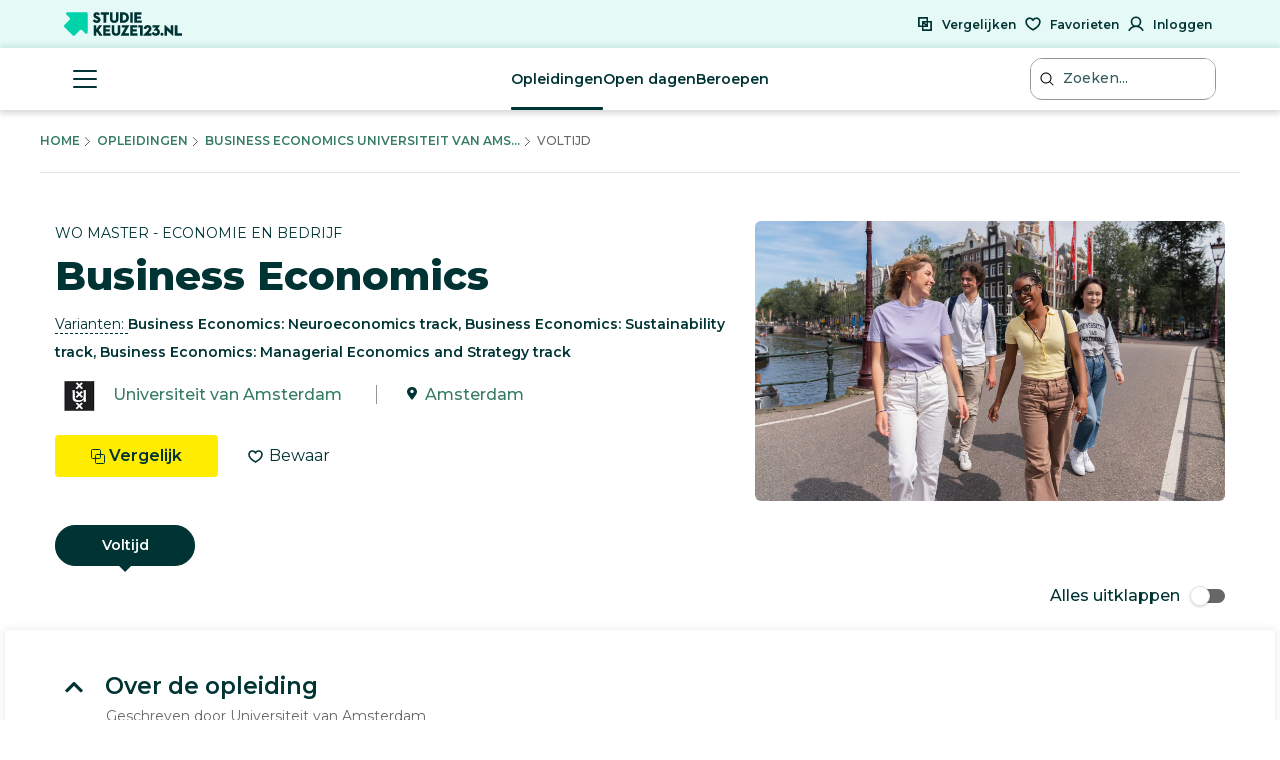

--- FILE ---
content_type: text/html; charset=utf-8
request_url: https://www.studiekeuze123.nl/opleidingen/10455-business-economics-universiteit-van-amsterdam-wo-master/Voltijd
body_size: 34739
content:
<!DOCTYPE html>
<html lang="nl" class="no-js">
<head>
    <meta charset="utf-8">
    <meta http-equiv="content-language" content="nl"/>
    <meta content="text/html; charset=utf-8" http-equiv="content-type"/>
    <meta name="google-site-verification" content="V7LOT--fTv739VU4-3mmfEQT6mbItffyQUC621uzSB0"/>
    <meta name="viewport" content="width=device-width, initial-scale=1">

    <meta property="og:site_name" content="studiekeuze123.nl"/>
    <meta property="og:url" content="https://www.studiekeuze123.nl/opleidingen/10455-business-economics-universiteit-van-amsterdam-wo-master/Voltijd"/>
    <meta property="og:image" content="https://www.studiekeuze123.nl/assets/images/logos/sk123-logo-icon.png"/>
    <meta name="apple-mobile-web-app-title" content="Studiekeuze123">
    <meta name="application-name" content="Studiekeuze123">

        <meta name="sk123-id" content="10455" />
    <script>
    window.dataLayer = window.dataLayer || [];

            window.dataLayer.push(
            JSON.parse('{"page":{"type":"program_detail","publication_date":{"date":"2019-01-21 16:06:15.000000","timezone_type":1,"timezone":"+00:00"},"lastVersion":{"date":"2025-01-06 13:21:08.000000","timezone_type":1,"timezone":"+00:00"}},"site":{"environment":"production","ip_address":"3.148.228.94"},"ecommerce":{"detail":{"products":[{"name":"Universiteit van Amsterdam","id":10455,"brand":"Business Economics","category":"Wo master","variant":"Universiteit van Amsterdam \/ Amsterdam"}]}}}')
        );
    
    // Define gtag function to push to dataLayer
    function gtag() {
        window.dataLayer.push(arguments);
    }
</script>
    <!-- Preload critical resources for better performance -->
    <link rel="preload" href="https://web.cmp.usercentrics.eu/ui/loader.js" as="script">
    <link rel="dns-prefetch" href="//web.cmp.usercentrics.eu">
    <link rel="dns-prefetch" href="//www.googletagmanager.com">
    <link rel="dns-prefetch" href="//www.google-analytics.com">

    <!-- Google Consent Mode v2 Initialization (MUST be before Usercentrics) -->
    <script>
        window.dataLayer = window.dataLayer || [];
        function gtag() {
            dataLayer.push(arguments);
        }
        
        // Set default consent states (all denied except security)
        gtag('consent', 'default', {
            'analytics_storage': 'denied',
            'ad_storage': 'denied',
            'ad_user_data': 'denied',
            'ad_personalization': 'denied',
            'functionality_storage': 'denied',
            'personalization_storage': 'denied',
            'security_storage': 'granted',
            'wait_for_update': 500
        });
    </script>

    <!-- Usercentrics CMP Script -->
    <script 
        id="usercentrics-cmp" 
        src="https://web.cmp.usercentrics.eu/ui/loader.js" 
        data-settings-id="6Wur4QkNdyzx3u" 
        async>
    </script>
    <script>
        if (window.top === window.self) {
            (function(w,d,s,l,i){w[l]=w[l]||[];w[l].push({'gtm.start':
                    new Date().getTime(),event:'gtm.js'});var f=d.getElementsByTagName(s)[0],
                j=d.createElement(s),dl=l!='dataLayer'?'&l='+l:'';j.async=true;j.src=
                'https://www.googletagmanager.com/gtm.js?id='+i+dl;f.parentNode.insertBefore(j,f);
            })(window,document,'script','dataLayer','GTM-WD75FJ');
        }
    </script>
    <link rel="preconnect" href="https://dev.visualwebsiteoptimizer.com" />
    <script type="text/plain" id='vwoCode' data-usercentrics="Visual Website Optimizer (VWO)">
        window._vwo_code || (function() {
        var account_id=871636,
        version=2.1,
        settings_tolerance=2000,
        hide_element='body',
        hide_element_style = 'opacity:0 !important;filter:alpha(opacity=0) !important;background:none !important;transition:none !important;',
        /* DO NOT EDIT BELOW THIS LINE */
        f=false,w=window,d=document,v=d.querySelector('#vwoCode'),cK='_vwo_'+account_id+'_settings',cc={};try{var c=JSON.parse(localStorage.getItem('_vwo_'+account_id+'_config'));cc=c&&typeof c==='object'?c:{}}catch(e){}var stT=cc.stT==='session'?w.sessionStorage:w.localStorage;code={nonce:v&&v.nonce,use_existing_jquery:function(){return typeof use_existing_jquery!=='undefined'?use_existing_jquery:undefined},library_tolerance:function(){return typeof library_tolerance!=='undefined'?library_tolerance:undefined},settings_tolerance:function(){return cc.sT||settings_tolerance},hide_element_style:function(){return'{'+(cc.hES||hide_element_style)+'}'},hide_element:function(){if(performance.getEntriesByName('first-contentful-paint')[0]){return''}return typeof cc.hE==='string'?cc.hE:hide_element},getVersion:function(){return version},finish:function(e){if(!f){f=true;var t=d.getElementById('_vis_opt_path_hides');if(t)t.parentNode.removeChild(t);if(e)(new Image).src='https://dev.visualwebsiteoptimizer.com/ee.gif?a='+account_id+e}},finished:function(){return f},addScript:function(e){var t=d.createElement('script');t.type='text/javascript';if(e.src){t.src=e.src}else{t.text=e.text}v&&t.setAttribute('nonce',v.nonce);d.getElementsByTagName('head')[0].appendChild(t)},load:function(e,t){var n=this.getSettings(),i=d.createElement('script'),r=this;t=t||{};if(n){i.textContent=n;d.getElementsByTagName('head')[0].appendChild(i);if(!w.VWO||VWO.caE){stT.removeItem(cK);r.load(e)}}else{var o=new XMLHttpRequest;o.open('GET',e,true);o.withCredentials=!t.dSC;o.responseType=t.responseType||'text';o.onload=function(){if(t.onloadCb){return t.onloadCb(o,e)}if(o.status===200||o.status===304){_vwo_code.addScript({text:o.responseText})}else{_vwo_code.finish('&e=loading_failure:'+e)}};o.onerror=function(){if(t.onerrorCb){return t.onerrorCb(e)}_vwo_code.finish('&e=loading_failure:'+e)};o.send()}},getSettings:function(){try{var e=stT.getItem(cK);if(!e){return}e=JSON.parse(e);if(Date.now()>e.e){stT.removeItem(cK);return}return e.s}catch(e){return}},init:function(){if(d.URL.indexOf('__vwo_disable__')>-1)return;var e=this.settings_tolerance();w._vwo_settings_timer=setTimeout(function(){_vwo_code.finish();stT.removeItem(cK)},e);var t;if(this.hide_element()!=='body'){t=d.createElement('style');var n=this.hide_element(),i=n?n+this.hide_element_style():'',r=d.getElementsByTagName('head')[0];t.setAttribute('id','_vis_opt_path_hides');v&&t.setAttribute('nonce',v.nonce);t.setAttribute('type','text/css');if(t.styleSheet)t.styleSheet.cssText=i;else t.appendChild(d.createTextNode(i));r.appendChild(t)}else{t=d.getElementsByTagName('head')[0];var i=d.createElement('div');i.style.cssText='z-index: 2147483647 !important;position: fixed !important;left: 0 !important;top: 0 !important;width: 100% !important;height: 100% !important;background: white !important;display: block !important;';i.setAttribute('id','_vis_opt_path_hides');i.classList.add('_vis_hide_layer');t.parentNode.insertBefore(i,t.nextSibling)}var o=window._vis_opt_url||d.URL,s='https://dev.visualwebsiteoptimizer.com/j.php?a='+account_id+'&u='+encodeURIComponent(o)+'&vn='+version;if(w.location.search.indexOf('_vwo_xhr')!==-1){this.addScript({src:s})}else{this.load(s+'&x=true')}}};w._vwo_code=code;code.init();})();
    </script>
                    
            <link rel="canonical" href="https://www.studiekeuze123.nl/opleidingen/10455-business-economics-universiteit-van-amsterdam-wo-master/Voltijd"/>
        <title>Business Economics - Universiteit van Amsterdam - Studiekeuze123</title>
        <meta name="robots" content="follow,index"/>
        <meta name="description" content="Interesse in de wo opleiding Business Economics? Deze opleiding kun je volgen bij Universiteit van Amsterdam Amsterdam. Check Studiekeuze123!"/>
        <meta name="keywords" content="Business Economics, Universiteit van Amsterdam, Amsterdam, woopleiding, opleidingen"/>
        <meta property="og:title" content="Business Economics - Universiteit van Amsterdam - Studiekeuze123"/>
        <meta property="og:description" content="Interesse in de wo opleiding Business Economics? Deze opleiding kun je volgen bij Universiteit van Amsterdam Amsterdam. Check Studiekeuze123!"/>
    
    <link rel="shortcut icon" type="image/x-icon" href="https://www.studiekeuze123.nl/favicon.ico?v=2"/>
    <link rel="apple-touch-icon" sizes="180x180" href="https://www.studiekeuze123.nl/assets/images/logos/apple-touch-icon.png">
    <link rel="icon" type="image/png" sizes="32x32" href="https://www.studiekeuze123.nl/assets/images/logos/favicon-32x32.png?v=2">
    <link rel="icon" type="image/png" sizes="16x16" href="https://www.studiekeuze123.nl/assets/images/logos/favicon-16x16.png?v=2">
    <link rel="manifest" href="https://www.studiekeuze123.nl/site.webmanifest?v=2">
    <meta name="msapplication-TileColor" content="#ffffff">
    <meta name="theme-color" content="#ffffff">
    <link rel="stylesheet" type="text/css" media="screen" href="/build/v2/stylesheet.css?id=1f420582160965c88735c58101cc2032" />
    <link href='https://fonts.googleapis.com/css?family=Montserrat:300,400,500,600,700,800&display=swap' rel='stylesheet' type='text/css'>
    <link href='https://fonts.googleapis.com/css2?family=Shadows+Into+Light+Two&display=swap' rel='stylesheet' type='text/css'>

    <script>(function(H){H.className=H.className.replace(/\bno-js\b/,'js')})(document.documentElement)</script>
        <script type="text/plain" data-usercentrics="Hotjar">
        if (!window.hj) {
            (function(h,o,t,j,a,r){
                h.hj=h.hj||function(){(h.hj.q=h.hj.q||[]).push(arguments)};
                h._hjSettings={hjid:297769,hjsv:7};
                a=o.getElementsByTagName('head')[0];
                r=o.createElement('script');r.async=1;
                r.src=t+h._hjSettings.hjid+j+h._hjSettings.hjsv;
                a.appendChild(r);
            })(window,document,'https://static.hotjar.com/c/hotjar-','.js?sv=');
        }
    </script>
    <script type="text/plain" data-usercentrics="Watermelon" async type="module" src="https://chatwidget-prod.web.app/embed/init.iife.js" data-watermelon-widget-id="wMydGGtj7J1" data-watermelon-settings-id="13288">
    </script>
    <!-- Livewire Styles --><style >[wire\:loading][wire\:loading], [wire\:loading\.delay][wire\:loading\.delay], [wire\:loading\.inline-block][wire\:loading\.inline-block], [wire\:loading\.inline][wire\:loading\.inline], [wire\:loading\.block][wire\:loading\.block], [wire\:loading\.flex][wire\:loading\.flex], [wire\:loading\.table][wire\:loading\.table], [wire\:loading\.grid][wire\:loading\.grid], [wire\:loading\.inline-flex][wire\:loading\.inline-flex] {display: none;}[wire\:loading\.delay\.none][wire\:loading\.delay\.none], [wire\:loading\.delay\.shortest][wire\:loading\.delay\.shortest], [wire\:loading\.delay\.shorter][wire\:loading\.delay\.shorter], [wire\:loading\.delay\.short][wire\:loading\.delay\.short], [wire\:loading\.delay\.default][wire\:loading\.delay\.default], [wire\:loading\.delay\.long][wire\:loading\.delay\.long], [wire\:loading\.delay\.longer][wire\:loading\.delay\.longer], [wire\:loading\.delay\.longest][wire\:loading\.delay\.longest] {display: none;}[wire\:offline][wire\:offline] {display: none;}[wire\:dirty]:not(textarea):not(input):not(select) {display: none;}:root {--livewire-progress-bar-color: #2299dd;}[x-cloak] {display: none !important;}[wire\:cloak] {display: none !important;}dialog#livewire-error::backdrop {background-color: rgba(0, 0, 0, .6);}</style>
</head>

<body>
<script src="/build/v2/manifest.js?id=5bc168dd1e812e47026aa08ee5d32dec"></script>
<script src="/build/v2/scripts-body.js?id=7692c0161e4b4356c0aa73841ed29803"></script>
<!-- Google Tag Manager (noscript) !-->
    <noscript>
        <iframe src="https://www.googletagmanager.com/ns.html?id=GTM-WD75FJ" height="0" width="0" style="display:none;visibility:hidden">
        </iframe>
    </noscript>
    <!-- End Google Tag Manager (noscript) !-->

<a href="#main-content" id="skip-link" tabindex="0" class="d-print-none">Overslaan en direct naar de inhoud</a>
<modals-container></modals-container>
    <div class="modal fade d-print-none " tabindex="-1" role="dialog"  aria-labelledby="info-modal-title-b_en_t_varianten"  id="info-modal-b_en_t_varianten">
        <div class="modal-dialog">
            <div class="modal-content">
                                <button title="Sluiten" type="button" class="close " data-dismiss="modal" aria-label="Sluiten">
                        <span class="modal-close-icon">
                            <svg role="img" aria-label="sluiten">
                                <use xlink:href="/build/v2/sprite.svg?id=2e4ee0213d1cb303f14a4d9b4222e1a7#icon-close-white"></use>
                            </svg>
                        </span>
                                        </button>
                <div class="modal-body">
                    <h3 id="info-modal-title-b_en_t_varianten">Bron en toelichting</h3>
            <p>Het verschil tussen varianten, afstudeerrichtingen en honoursprogramma&#039;s:</p><p>Een <strong>variant </strong>is een opzichzelfstaand programma dat je vanaf het begin van de opleiding kiest. Een variant kan een bepaalde richting zijn, maar het kan ook een taalvariant zijn.</p><p>Een <strong>afstudeerrichting </strong>is een specifieke richting binnen een opleiding. Het begin van de opleiding is dan algemeen, maar later specialiseer je je, bijvoorbeeld vanaf het derde studiejaar. </p><p>Een <strong>honoursprogramma </strong>is een aanvullend programma voor gemotiveerde en talentvolle bachelor- en masterstudenten. Voor dit programma krijg je extra studiepunten (<a href="https://www.studiekeuze123.nl/studiekeuzewoordenboek/ects">ECTS</a>).  </p><p>De informatie over varianten, afstudeerrichtingen en honoursprogramma&#039;s wordt door onderwijsinstellingen zelf aangeleverd. </p><p><a href="https://www.studiekeuze123.nl/bronnen-studiekeuze123">Lees meer over de bronnen die Studiekeuze123 gebruikt</a></p>
                </div>
            </div>
        </div>
    </div>
    <div class="modal fade d-print-none " tabindex="-1" role="dialog"  aria-labelledby="info-modal-title-b_en_t_vooropleidingseisen"  id="info-modal-b_en_t_vooropleidingseisen">
        <div class="modal-dialog">
            <div class="modal-content">
                                <button title="Sluiten" type="button" class="close " data-dismiss="modal" aria-label="Sluiten">
                        <span class="modal-close-icon">
                            <svg role="img" aria-label="sluiten">
                                <use xlink:href="/build/v2/sprite.svg?id=2e4ee0213d1cb303f14a4d9b4222e1a7#icon-close-white"></use>
                            </svg>
                        </span>
                                        </button>
                <div class="modal-body">
                    <h3 id="info-modal-title-b_en_t_vooropleidingseisen">Bron en toelichting</h3>
            <p>De informatie over wettelijke vooropleidingseisen en toelatingseisen is afkomstig uit de Regeling Aanmelding en Toelating Hoger Onderwijs (RATHO) die wordt gepubliceerd door de overheid. De aanvullende eisen zijn afkomstig van de instellingen zelf.</p><p><a href="https://www.studiekeuze123.nl/bronnen-studiekeuze123">Lees meer over de bronnen die Studiekeuze123 gebruikt</a></p>
                </div>
            </div>
        </div>
    </div>
    <div class="modal fade d-print-none " tabindex="-1" role="dialog"  aria-labelledby="info-modal-title-b_en_t_collegegeld"  id="info-modal-b_en_t_collegegeld">
        <div class="modal-dialog">
            <div class="modal-content">
                                <button title="Sluiten" type="button" class="close " data-dismiss="modal" aria-label="Sluiten">
                        <span class="modal-close-icon">
                            <svg role="img" aria-label="sluiten">
                                <use xlink:href="/build/v2/sprite.svg?id=2e4ee0213d1cb303f14a4d9b4222e1a7#icon-close-white"></use>
                            </svg>
                        </span>
                                        </button>
                <div class="modal-body">
                    <h3 id="info-modal-title-b_en_t_collegegeld">Bron en toelichting</h3>
            <p>Het wettelijke collegegeld is afkomstig van het Ministerie van Onderwijs. Voor particulier onderwijs geldt niet het wettelijk collegegeld. Particuliere instellingen bepalen zelf de hoogte van het collegegeld.</p><p><a href="https://www.studiekeuze123.nl/bronnen-studiekeuze123">Lees meer over de bronnen die Studiekeuze123 gebruikt</a></p>
                </div>
            </div>
        </div>
    </div>
    <div class="modal fade d-print-none " tabindex="-1" role="dialog"  aria-labelledby="info-modal-title-BSA_Numeric"  id="info-modal-BSA_Numeric">
        <div class="modal-dialog">
            <div class="modal-content">
                                <button title="Sluiten" type="button" class="close " data-dismiss="modal" aria-label="Sluiten">
                        <span class="modal-close-icon">
                            <svg role="img" aria-label="sluiten">
                                <use xlink:href="/build/v2/sprite.svg?id=2e4ee0213d1cb303f14a4d9b4222e1a7#icon-close-white"></use>
                            </svg>
                        </span>
                                        </button>
                <div class="modal-body">
                    <h3 id="info-modal-title-BSA_Numeric"></h3>
            <p>Er zijn verschillende vormen van studieadvies. Een bindend studieadvies (BSA) houdt in dat je binnen een bepaalde periode (meestal het eerste jaar) een minimum aantal studiepunten (ECTS) moet behalen. Als je te weinig punten haalt, krijg je een negatief BSA en moet je meestal stoppen met de opleiding. Je kunt je echter wel voor een andere opleiding inschrijven.</p><p>Sommige opleidingen geven een niet-bindend studieadvies. Bij een negatief advies mag je dan wel doorgaan met de opleiding.</p><p>Als de vorm van studieadvies onbekend is, kan dit betekenen dat de onderwijsinstelling geen informatie heeft verstrekt of dat deze opleiding geen studieadvies geeft (de verplichting van een studieadvies geldt alleen voor bekostigde opleidingen). Bij een onbekend studieadvies is het daarom raadzaam om de (B)SA-norm bij de onderwijsinstelling te controleren.</p>
                </div>
            </div>
        </div>
    </div>
    <div class="modal fade d-print-none " tabindex="-1" role="dialog"  aria-labelledby="info-modal-title-b_en_t_studieverloop"  id="info-modal-b_en_t_studieverloop">
        <div class="modal-dialog">
            <div class="modal-content">
                                <button title="Sluiten" type="button" class="close " data-dismiss="modal" aria-label="Sluiten">
                        <span class="modal-close-icon">
                            <svg role="img" aria-label="sluiten">
                                <use xlink:href="/build/v2/sprite.svg?id=2e4ee0213d1cb303f14a4d9b4222e1a7#icon-close-white"></use>
                            </svg>
                        </span>
                                        </button>
                <div class="modal-body">
                    <h3 id="info-modal-title-b_en_t_studieverloop">Bron en toelichting</h3>
            <p>Het cijfer over de doorstroom naar het tweede jaar en de afstudeerpercentages komen uit het &gt;<a href="https://www.studiekeuze123.nl/studiekeuzewoordenboek/1-cijfer-ho">1 Cijfer HO</a> van <a target="_blank" rel="noopener" href="https://www.duo.nl">DUO</a>. </p><p>Het percentage afgestudeerden dat tevreden is over zijn of haar studiekeuze is afkomstig uit de schoolverlatersonderzoeken van het hoger beroepsonderwijs (HBO-monitor) en het wetenschappelijk onderwijs (Nationale Alumni Enqu&ecirc;te). In deze onderzoeken worden afgestudeerden 1,5 jaar na afstuderen gevraagd wat hun huidige arbeidsmarktpositie is en hoe ze terugkijken op de gevolgde opleiding. Deze onderzoeken worden uitgevoerd in opdracht van respectievelijk de&nbsp;<a target="_blank" rel="noopener" href="https://www.vereniginghogescholen.nl">Vereniging Hogescholen</a>&nbsp;en <a target="_blank" rel="noopener" href="https://www.universiteitenvannederland.nl/">Universiteiten van Nederland</a>. De cijfers worden alleen getoond als landelijk gemiddelde voor deze studie. De reden hiervoor is dat het aantal afgestudeerden dat meedoet aan deze onderzoeken veelal te laag is om betrouwbare uitspraken te doen over een specifieke opleiding aan een specifieke instelling. Voor het wo geldt dat de gegevens betrekking hebben op de arbeidsmarktpositie van wo-masterstudenten aangezien zij worden bevraagd in de Nationale Alumni Enqu&ecirc;te. Bij wo-bacheloropleidingen worden geen cijfers getoond, omdat hier geen gegevens van bekend zijn. Bedenk dat degenen die meededen aan deze onderzoeken al anderhalf jaar klaar waren met hun opleiding. Ondertussen kan de opleiding en de situatie op de arbeidsmarkt veranderd zijn. </p><p>Indien er een onderwerp ontbreekt, dan betekent dit dat Studiekeuze123 geen of niet voldoende betrouwbare informatie ter beschikking heeft over dit onderwerp. </p><p><a href="https://www.studiekeuze123.nl/bronnen-studiekeuze123">Lees meer over de bronnen die Studiekeuze123 gebruikt</a></p>
                </div>
            </div>
        </div>
    </div>
    <div class="modal fade d-print-none " tabindex="-1" role="dialog"  aria-labelledby="info-modal-title-b_en_t_studenentoordelen"  id="info-modal-b_en_t_studenentoordelen">
        <div class="modal-dialog">
            <div class="modal-content">
                                <button title="Sluiten" type="button" class="close " data-dismiss="modal" aria-label="Sluiten">
                        <span class="modal-close-icon">
                            <svg role="img" aria-label="sluiten">
                                <use xlink:href="/build/v2/sprite.svg?id=2e4ee0213d1cb303f14a4d9b4222e1a7#icon-close-white"></use>
                            </svg>
                        </span>
                                        </button>
                <div class="modal-body">
                    <h3 id="info-modal-title-b_en_t_studenentoordelen">Bron en toelichting</h3>
            <p>De studentenoordelen worden jaarlijks verzameld in de Nationale Studenten Enqu&ecirc;te. Dit is een landelijk tevredenheidsonderzoek onder alle studenten in Nederland waarin zij hun opleiding en instelling mogen beoordelen. Zij doen dit door een score te geven op een 5-puntsschaal (1-5), waarbij 1 betekent zeer ontevreden en 5 zeer tevreden.</p><p>Naast cijfers van de opleiding wordt het landelijk gemiddelde van een opleiding weergegeven. Studiekeuze123 is verantwoordelijk voor de Nationale Studenten Enqu&ecirc;te. Lees meer over de <a href="https://www.studiekeuze123.nl/nse">Nationale Studenten Enqu&ecirc;te</a>.</p><p>Indien er een &ndash; staat bij een onderwerp dan betekent dit dat Studiekeuze123 geen of niet voldoende betrouwbare informatie ter beschikking heeft over dit onderwerp.</p><p><a href="https://www.studiekeuze123.nl/bronnen-studiekeuze123">Lees meer over de bronnen die Studiekeuze123 gebruikt</a></p>
                </div>
            </div>
        </div>
    </div>
    <div class="modal fade d-print-none " tabindex="-1" role="dialog"  aria-labelledby="info-modal-title-b_en_t_aanhetwerk_master"  id="info-modal-b_en_t_aanhetwerk_master">
        <div class="modal-dialog">
            <div class="modal-content">
                                <button title="Sluiten" type="button" class="close " data-dismiss="modal" aria-label="Sluiten">
                        <span class="modal-close-icon">
                            <svg role="img" aria-label="sluiten">
                                <use xlink:href="/build/v2/sprite.svg?id=2e4ee0213d1cb303f14a4d9b4222e1a7#icon-close-white"></use>
                            </svg>
                        </span>
                                        </button>
                <div class="modal-body">
                    <h3 id="info-modal-title-b_en_t_aanhetwerk_master">Bron en toelichting</h3>
            <p>Het percentage afgestudeerden dat aangeeft de opleiding een goede basis te vinden voor de arbeidsmarkt is afkomstig uit de schoolverlatersonderzoeken van het hoger beroepsonderwijs (HBO-monitor) en het wetenschappelijk onderwijs (Nationale Alumni Enqu&ecirc;te). De tevredenheidsoordelen over de huidige baan en de carri&egrave;remogelijkheden van de huidige baan komen uit de HBO-monitor. In de Nationale Alumni Enqu&ecirc;te worden deze vragen niet gesteld.</p><p>In deze onderzoeken worden afgestudeerden 1,5 jaar na afstuderen gevraagd wat hun huidige arbeidsmarktpositie is en hoe ze terugkijken op de gevolgde opleiding. Deze onderzoeken worden uitgevoerd in opdracht van respectievelijk de&nbsp;<a target="_blank" rel="noopener" href="https://www.vereniginghogescholen.nl">Vereniging Hogescholen</a>&nbsp;en de&nbsp;<a target="_blank" rel="noopener" href="https://www.universiteitenvannederland.nl/">Universiteiten van Nederland</a>. De cijfers worden alleen getoond als landelijk gemiddelde voor deze studie. De reden hiervoor is dat het aantal afgestudeerden dat meedoet aan deze onderzoeken veelal te laag is om betrouwbare uitspraken te doen over een specifieke opleiding aan een specifieke instelling. Voor het wo geldt dat de gegevens betrekking hebben op de arbeidsmarktpositie van wo-masterstudenten aangezien zij worden bevraagd in de Nationale Alumni Enqu&ecirc;te. Bij wo-bacheloropleidingen worden geen cijfers getoond, omdat hier geen gegevens van bekend zijn. Bedenk dat degenen die meededen aan deze onderzoeken al anderhalf jaar klaar waren met hun opleiding. Ondertussen kan de opleiding en de situatie op de arbeidsmarkt veranderd zijn. </p><p><a href="https://www.studiekeuze123.nl/bronnen">Lees meer over de bronnen die Studiekeuze123 gebruikt</a></p>
                </div>
            </div>
        </div>
    </div>
    <div class="modal fade d-print-none job-market-popularity-card__modal" tabindex="-1" role="dialog" aria-label="Meer informatie"   id="info-modal-b_en_t_gekozen_beroepen">
        <div class="modal-dialog">
            <div class="modal-content">
                                <button title="Sluiten" type="button" class="close " data-dismiss="modal" aria-label="Sluiten">
                        <span class="modal-close-icon">
                            <svg role="img" aria-label="sluiten">
                                <use xlink:href="/build/v2/sprite.svg?id=2e4ee0213d1cb303f14a4d9b4222e1a7#icon-close-white"></use>
                            </svg>
                        </span>
                                        </button>
                <div class="modal-body">
                    <h3 class="modal-title">Meest gekozen beroepen (na deze studie)</h3>
                <p>Benieuwd naar de beroepen waarin afgestudeerden aan het werk gaan na deze studie? Dit overzicht laat je zien in welke soort beroepen de meeste afstudeerders terecht komen. Per beroep kun je zien hoeveel procent van de afgestudeerden met een baan voor dit beroep hebben gekozen.<br><br><strong>Goed om te weten:</strong> in het overzicht zijn de doorgegeven beroepen van de afstudeerders gebundeld op basis van de taken en vaardigheden die je bij dit beroep uitoefent. Bij de berekening van de percentages is gekeken naar de afstudeerders van alle landelijk beschikbare opleidingsvormen (voltijd, deeltijd en duaal).</p>
                <div class="table-wrapper">
                    <table class="table job-market-table">
                                                                                    <tr>
                                    <td>
                                        <span class="strong">Bedrijfs- en organisatieanalisten</span>
                                    </td>
                                    <td class="text-right">
                                    <span class="strong">
                                        18%
                                    </span>
                                    </td>
                                </tr>
                                                                                                                <tr>
                                    <td>
                                        <span class="strong">Financieel analisten</span>
                                    </td>
                                    <td class="text-right">
                                    <span class="strong">
                                        11%
                                    </span>
                                    </td>
                                </tr>
                                                                                                                <tr>
                                    <td>
                                        <span class="strong">Financieel en beleggingsadviseurs</span>
                                    </td>
                                    <td class="text-right">
                                    <span class="strong">
                                        8%
                                    </span>
                                    </td>
                                </tr>
                                                                                                                <tr>
                                    <td>
                                        <span class="strong">Systeemanalisten</span>
                                    </td>
                                    <td class="text-right">
                                    <span class="strong">
                                        7%
                                    </span>
                                    </td>
                                </tr>
                                                                                                                <tr>
                                    <td>
                                        <span class="strong">Professoren en andere onderwijsgevenden in het hoger onderwijs</span>
                                    </td>
                                    <td class="text-right">
                                    <span class="strong">
                                        6%
                                    </span>
                                    </td>
                                </tr>
                                                                                                                <tr>
                                    <td>
                                        <span class="strong">Accountants</span>
                                    </td>
                                    <td class="text-right">
                                    <span class="strong">
                                        6%
                                    </span>
                                    </td>
                                </tr>
                                                                                                                <tr>
                                    <td>
                                        <span class="strong">Specialisten op het gebied van beleidsadministratie</span>
                                    </td>
                                    <td class="text-right">
                                    <span class="strong">
                                        6%
                                    </span>
                                    </td>
                                </tr>
                                                                        </table>
                </div>
            <div class="modal-statement modal-statement-in">
    <h3>Meer informatie over de cijfers</h3>
                <p>De cijfers over &#039;De arbeidsmarkt na afstuderen&#039; zijn afkomstig uit de schoolverlatersonderzoeken van het hoger beroepsonderwijs (de jaarlijkse HBO-monitor) en het wetenschappelijk onderwijs (de tweejaarlijkse Nationale Alumni Enqu&ecirc;te). Hierin worden afgestudeerden gevraagd naar hun arbeidsmarktpositie en hoe ze terugkijken op de gevolgde opleiding. Deze onderzoeken worden uitgevoerd in opdracht van respectievelijk de Vereniging Hogescholen en Universiteiten van Nederland. </p><p>De cijfers hebben betrekking op een aantal studies en niet alleen op de opleiding aan deze instelling. De reden hiervoor is dat het aantal afgestudeerden dat meedoet aan deze onderzoeken meestal te laag is om betrouwbare uitspraken te doen over een specifieke opleiding. </p><p>Voor het hbo geldt dat de gegevens betrekking hebben op de arbeidsmarktpositie van hbo-bachelor of hbo-associate degree studenten. Bij hbo-masteropleidingen worden geen cijfers getoond, omdat deze studenten vaak al werken en deeltijd student zijn. Voor het wo geldt dat de gegevens betrekking hebben op de arbeidsmarktpositie van wo-masterstudenten, omdat zij worden bevraagd in de Nationale Alumni Enqu&ecirc;te. Bij wo-bacheloropleidingen worden geen cijfers getoond, omdat hier geen gegevens van bekend zijn.</p><p>Bedenk dat degenen die meededen aan deze onderzoeken al anderhalf jaar klaar waren met hun opleiding. Intussen kan de opleiding en de situatie op de arbeidsmarkt veranderd zijn.</p>
    <button class="modal-statement-button btn-expand-text">Toon meer</button>
</div>
                </div>
            </div>
        </div>
    </div>
    <div class="modal fade d-print-none prognosis-modal" tabindex="-1" role="dialog" aria-label="Meer informatie"   id="info-modal-b_en_t_kans_op_de_arbeidsmarkt">
        <div class="modal-dialog">
            <div class="modal-content">
                                <button title="Sluiten" type="button" class="close " data-dismiss="modal" aria-label="Sluiten">
                        <span class="modal-close-icon">
                            <svg role="img" aria-label="sluiten">
                                <use xlink:href="/build/v2/sprite.svg?id=2e4ee0213d1cb303f14a4d9b4222e1a7#icon-close-white"></use>
                            </svg>
                        </span>
                                        </button>
                <div class="modal-body">
                    <h3 class="modal-title">Werkgelegenheid na deze studie</h3>
            <p>Bij deze studie zijn de verwachtingen voor het vinden van een baan <strong>goed</strong>.</p>
            <p>Hoe zit het met de werkgelegenheid na het afstuderen bij deze studie? Om dit te voorspellen is een combinatie gemaakt tussen: <ul>
            <li>huidige aansluiting: of je nu meer of minder moeite ervaart als afgestudeerde bij het vinden van een baan die aansluit bij je studie</li>
            <li>de perspectieven: of je als toekomstige afgestudeerde in de komende jaren meer of minder moeite gaat krijgen bij het vinden van een baan die aansluit bij je studie</li>
        </ul></p>
            <div class="modal-statement modal-statement-in">
    <h3>Meer informatie over de cijfers</h3>
                <p>Deze informatie is gebaseerd op de arbeidsmarktprognoses tot 2028 van  <a target="_blank" rel="noopener" href="https://www.roa.nl">Researchcentrum voor Onderwijs en Arbeidsmarkt (ROA)</a>. Deze scenario&#039;s gaan uit van de baanomstandigheden van de recent afgestudeerden die de huidige arbeidsmarkt betreden (&lsquo;huidige krapte&rsquo;) &eacute;n de verwachte veranderingen in de toekomstige aansluiting over 6 jaar.</p><p>De informatie laat zien in hoeverre er sprake is van &lsquo;evenwicht&rsquo; tussen &lsquo;vraag naar personeel&rsquo; en &lsquo;aanbod van personeel&rsquo;. </p><p><em><strong>Zeer goed</strong></em></p><p>Bij sommige studies is er sprake van een &lsquo;zeer goede&rsquo; aansluiting tot de arbeidsmarkt. Dat is het geval als het de verwachting is dat de vraag naar personeel in de toekomst gaat toenemen ten opzichte van het aanbod van personeel (&#039;verdere verkrapping&#039;). </p><p><em><strong>Goed</strong></em></p><p>Bij studies met een &lsquo;goede&rsquo; aansluiting tot de arbeidsmarkt is de vraag naar personeel bijna gelijk aan het aanbod van personeel; voor elke &#039;baan&#039; is er een &#039;persoon&#039; beschikbaar.</p><p><em><strong>Minder goed</strong></em></p><p>Bij &#039;verdere verruiming&#039; is de vraag naar personeel juist aan het afnemen ten opzichte van het aanbod van personeel. Dit noemen we een studie waarbij de aansluiting &lsquo;minder goed&rsquo; is. </p><p><em><strong>Goed om te weten: </strong></em>de cijfers zijn gebaseerd op de ITA (Indicator Toekomstige Arbeidsmarkt) en de huidige krapte op de arbeidsmarkt van ROA. De cijfers gelden niet voor specifieke opleidingen of studies maar voor opleidingstypen. Dit zijn bijvoorbeeld &#039;bachelor kunst&#039; of &#039;master taal en cultuur&#039;.</p><p><a target="_blank" rel="noopener" href="https://www.studiekeuze123.nl/bronnen-studiekeuze123">Lees meer over de bronnen die Studiekeuze123.nl gebruikt</a></p>
    <button class="modal-statement-button btn-expand-text">Toon meer</button>
</div>
                </div>
            </div>
        </div>
    </div>
    <div class="modal fade d-print-none " tabindex="-1" role="dialog" aria-label="Meer informatie"   id="info-modal-b_en_t_baan_vinden">
        <div class="modal-dialog">
            <div class="modal-content">
                                <button title="Sluiten" type="button" class="close " data-dismiss="modal" aria-label="Sluiten">
                        <span class="modal-close-icon">
                            <svg role="img" aria-label="sluiten">
                                <use xlink:href="/build/v2/sprite.svg?id=2e4ee0213d1cb303f14a4d9b4222e1a7#icon-close-white"></use>
                            </svg>
                        </span>
                                        </button>
                <div class="modal-body">
                    <h3 class="modal-title">Een (substantiële) baan vinden...</h3>
            <p>duurt gemiddeld <strong>5 maanden.</strong></br>56% krijgt een <strong>vast contract.</strong></p>
            <p>We laten hier ten eerste het aantal maanden zien dat het de eerste 50% van de afgestudeerden kost om een substantiële baan te vinden. We noemen de baan substantieel als: </p>
            <p><ul><li>het niet gaat om een stage, uitzendwerk, oproepwerk of een baan binnen de sociale werkvoorziening;</li><li>als men minstens 60% werkt en</li><li>het salaris minimaal 1,4 keer het minimumloon is voor hbo-bachelor afgestudeerden, 1,35 voor ad-afgestudeerden en 1,5 voor wo-master afgestudeerden.</li></ul></p>
            <p>Ten tweede laten we het aantal voltijd afgestudeerden zien dat een vast contract heeft, als percentage van alle voltijd afgestudeerden die in loondienst zijn.</p>
            <div class="modal-statement modal-statement-in">
    <h3>Meer informatie over de cijfers</h3>
                <p>Deze gegevens zijn afkomstig van CBS Microdata. Microdata zijn koppelbare data op persoons-, bedrijfs- en adresniveau, waarmee Nederlandse universiteiten, wetenschappelijke organisaties, planbureaus en onderzoeksinstanties in een aantal andere EU-landen onder strikte voorwaarden zelf statistisch onderzoek kunnen doen. Het borgen van privacy en het voorkomen van onthullingen van personen of bedrijven is daarbij het uitgangspunt. Het onderzoek wordt gedaan in een beveiligde microdata-omgeving van het CBS, de Remote-Access-omgeving (RA-omgeving).</p>
    <button class="modal-statement-button btn-expand-text">Toon meer</button>
</div>
                </div>
            </div>
        </div>
    </div>
    <div class="modal fade d-print-none " tabindex="-1" role="dialog" aria-label="Meer informatie"   id="info-modal-b_en_t_match_studie_beroep">
        <div class="modal-dialog">
            <div class="modal-content">
                                <button title="Sluiten" type="button" class="close " data-dismiss="modal" aria-label="Sluiten">
                        <span class="modal-close-icon">
                            <svg role="img" aria-label="sluiten">
                                <use xlink:href="/build/v2/sprite.svg?id=2e4ee0213d1cb303f14a4d9b4222e1a7#icon-close-white"></use>
                            </svg>
                        </span>
                                        </button>
                <div class="modal-body">
                    <h3 class="modal-title">Match tussen studie en beroep</h3>
            <div class="percentage-ellipse-with-text">
                <div class="pie-wrapper">
    <div class="background">
        <div class="background-circle"></div>
    </div>
    <div class="pie">
        <div class="left-side half-circle" style="transform: rotate(277.2deg)"></div>
        <div class="right-side half-circle right-side-gt-50"></div>
    </div>
</div>                <p>77% vond een baan binnen het <strong>vakgebied</strong> van de studie</p>
            </div>
            <div class="percentage-ellipse-with-text">
                <div class="pie-wrapper">
    <div class="background">
        <div class="background-circle"></div>
    </div>
    <div class="pie">
        <div class="left-side half-circle" style="transform: rotate(252deg)"></div>
        <div class="right-side half-circle right-side-gt-50"></div>
    </div>
</div>                <p>70% vond een baan op het <strong>niveau</strong> van de studie</p>
            </div>
            <p>Het eerste getal laat zien welk percentage van afgestudeerden met een voltijd opleiding  aangeeft werk te hebben binnen het vakgebied (de eigen of een verwante richting) van hun studie.</p>
            <p>Het tweede getal laat zien welk percentage van afgestudeerden met een voltijd studie aangeeft werk te hebben waarvoor het niveau van hun studie vereist is. Met niveau bedoelen we hbo-bachelor of hoger voor hbo-bacheloropleidingen en wo-master of hoger (postdoctoraal of gepromoveerd) voor wo-masteropleidingen.</p>
            <div class="modal-statement modal-statement-in">
    <h3>Meer informatie over de cijfers</h3>
                <p>De cijfers over &#039;De arbeidsmarkt na afstuderen&#039; zijn afkomstig uit de schoolverlatersonderzoeken van het hoger beroepsonderwijs (de jaarlijkse HBO-monitor) en het wetenschappelijk onderwijs (de tweejaarlijkse Nationale Alumni Enqu&ecirc;te). Hierin worden afgestudeerden gevraagd naar hun arbeidsmarktpositie en hoe ze terugkijken op de gevolgde opleiding. Deze onderzoeken worden uitgevoerd in opdracht van respectievelijk de Vereniging Hogescholen en Universiteiten van Nederland. </p><p>De cijfers hebben betrekking op een aantal studies en niet alleen op de opleiding aan deze instelling. De reden hiervoor is dat het aantal afgestudeerden dat meedoet aan deze onderzoeken meestal te laag is om betrouwbare uitspraken te doen over een specifieke opleiding. </p><p>Voor het hbo geldt dat de gegevens betrekking hebben op de arbeidsmarktpositie van hbo-bachelor of hbo-associate degree studenten. Bij hbo-masteropleidingen worden geen cijfers getoond, omdat deze studenten vaak al werken en deeltijd student zijn. Voor het wo geldt dat de gegevens betrekking hebben op de arbeidsmarktpositie van wo-masterstudenten, omdat zij worden bevraagd in de Nationale Alumni Enqu&ecirc;te. Bij wo-bacheloropleidingen worden geen cijfers getoond, omdat hier geen gegevens van bekend zijn. </p><p>Bedenk dat degenen die meededen aan deze onderzoeken al anderhalf jaar klaar waren met hun opleiding. Intussen kan de opleiding en de situatie op de arbeidsmarkt veranderd zijn.</p>
    <button class="modal-statement-button btn-expand-text">Toon meer</button>
</div>
                </div>
            </div>
        </div>
    </div>
    <div class="modal fade d-print-none " tabindex="-1" role="dialog" aria-label="Meer informatie"   id="info-modal-b_en_t_na_deze_studie">
        <div class="modal-dialog">
            <div class="modal-content">
                                <button title="Sluiten" type="button" class="close " data-dismiss="modal" aria-label="Sluiten">
                        <span class="modal-close-icon">
                            <svg role="img" aria-label="sluiten">
                                <use xlink:href="/build/v2/sprite.svg?id=2e4ee0213d1cb303f14a4d9b4222e1a7#icon-close-white"></use>
                            </svg>
                        </span>
                                        </button>
                <div class="modal-body">
                    <h3 class="modal-title">Startsalaris</h3>
            <p>Het startsalaris is gebaseerd op het bruto salaris. Het bruto salaris is het salaris dat je verdient in Nederland voordat de belasting eraf gaat.</p>
                            <p>Jouw geschatte startsalaris ligt <strong>&euro; 295</strong> boven het geschatte gemiddelde van alle wo master studies in Nederland. </p>
                        <div class="job-market-salary-card__graph-wrapper">
                <div class="job-market-salary-card__graph">
                    <div class="job-market-salary-card__median-block"
                        style="height: 131.2380952381px"></div>
                    <div class="job-market-salary-card__average-block" style="height: 120px">
                    </div>
                </div>
                <div class="job-market-salary-card__salary-container">
                    <div>
                        <p class="job-market-salary-card__median">&euro; 3.445</p>
                        <p><b class="strong">Geschatte startsalaris</b> na deze studie</p>
                    </div>
                    <div>
                        <p class="job-market-salary-card__average">&euro; 3.150</p>
                        <p>Geschat van <strong>alle</strong> wo master studies</p>
                    </div>
                </div>
            </div>
            <div class="modal-statement modal-statement-in">
    <h3>Meer informatie over de cijfers</h3>
                <p>Deze gegevens zijn afkomstig van CBS Microdata. Microdata zijn koppelbare data op persoons-, bedrijfs- en adresniveau, waarmee Nederlandse universiteiten, wetenschappelijke organisaties, planbureaus en onderzoeksinstanties in een aantal andere EU-landen onder strikte voorwaarden zelf statistisch onderzoek kunnen doen. Het borgen van privacy en het voorkomen van onthullingen van personen of bedrijven is daarbij het uitgangspunt. Het onderzoek wordt gedaan in een beveiligde microdata-omgeving van het CBS, de Remote-Access-omgeving (RA-omgeving).</p>
    <button class="modal-statement-button btn-expand-text">Toon meer</button>
</div>
                </div>
            </div>
        </div>
    </div>
    <div class="modal fade d-print-none job-market-average-work-week-modal" tabindex="-1" role="dialog" aria-label="Meer informatie"   id="info-modal-b_en_t_gemiddelde_werkweek">
        <div class="modal-dialog">
            <div class="modal-content">
                                <button title="Sluiten" type="button" class="close " data-dismiss="modal" aria-label="Sluiten">
                        <span class="modal-close-icon">
                            <svg role="img" aria-label="sluiten">
                                <use xlink:href="/build/v2/sprite.svg?id=2e4ee0213d1cb303f14a4d9b4222e1a7#icon-close-white"></use>
                            </svg>
                        </span>
                                        </button>
                <div class="modal-body">
                    <h3 class="modal-title">Gemiddelde werkweek</h3>
            <p>Afgestudeerden werken gemiddeld <b class="strong">39 uur</b> per week.</p>
            <p>Er is gekeken naar afgestudeerden van voltijd studies. De uitkomsten zijn gebaseerd op de werkzame beroepsbevolking.</p>
            <div class="modal-statement modal-statement-in">
    <h3>Meer informatie over de cijfers</h3>
                <p>Deze gegevens zijn afkomstig van CBS Microdata. Microdata zijn koppelbare data op persoons-, bedrijfs- en adresniveau, waarmee Nederlandse universiteiten, wetenschappelijke organisaties, planbureaus en onderzoeksinstanties in een aantal andere EU-landen onder strikte voorwaarden zelf statistisch onderzoek kunnen doen. Het borgen van privacy en het voorkomen van onthullingen van personen of bedrijven is daarbij het uitgangspunt. Het onderzoek wordt gedaan in een beveiligde microdata-omgeving van het CBS, de Remote-Access-omgeving (RA-omgeving).</p>
    <button class="modal-statement-button btn-expand-text">Toon meer</button>
</div>
                </div>
            </div>
        </div>
    </div>
    <div class="modal fade d-print-none job-market-self-employed-card__modal" tabindex="-1" role="dialog" aria-label="Meer informatie"   id="info-modal-b_en_t_aantal_zelfstandigen">
        <div class="modal-dialog">
            <div class="modal-content">
                                <button title="Sluiten" type="button" class="close " data-dismiss="modal" aria-label="Sluiten">
                        <span class="modal-close-icon">
                            <svg role="img" aria-label="sluiten">
                                <use xlink:href="/build/v2/sprite.svg?id=2e4ee0213d1cb303f14a4d9b4222e1a7#icon-close-white"></use>
                            </svg>
                        </span>
                                        </button>
                <div class="modal-body">
                    <h3 class="modal-title">Het aandeel zelfstandigen</h3>
            <p>Het aandeel afgestudeerden dat zelfstandige is, als percentage van alle afgestudeerden die tot de beroepsbevolking horen. Het gaat om afgestudeerden van voltijd studies.</p>
            <div class="modal-statement modal-statement-in">
    <h3>Meer informatie over de cijfers</h3>
                <p>Deze gegevens zijn afkomstig van CBS Microdata. Microdata zijn koppelbare data op persoons-, bedrijfs- en adresniveau, waarmee Nederlandse universiteiten, wetenschappelijke organisaties, planbureaus en onderzoeksinstanties in een aantal andere EU-landen onder strikte voorwaarden zelf statistisch onderzoek kunnen doen. Het borgen van privacy en het voorkomen van onthullingen van personen of bedrijven is daarbij het uitgangspunt. Het onderzoek wordt gedaan in een beveiligde microdata-omgeving van het CBS, de Remote-Access-omgeving (RA-omgeving).</p>
    <button class="modal-statement-button btn-expand-text">Toon meer</button>
</div>
                </div>
            </div>
        </div>
    </div>
    <div class="modal fade d-print-none " tabindex="-1" role="dialog" aria-label="Meer informatie"   id="info-modal-b_en_t_oordeel_alumni_huidige_baan">
        <div class="modal-dialog">
            <div class="modal-content">
                                <button title="Sluiten" type="button" class="close " data-dismiss="modal" aria-label="Sluiten">
                        <span class="modal-close-icon">
                            <svg role="img" aria-label="sluiten">
                                <use xlink:href="/build/v2/sprite.svg?id=2e4ee0213d1cb303f14a4d9b4222e1a7#icon-close-white"></use>
                            </svg>
                        </span>
                                        </button>
                <div class="modal-body">
                    <h3 class="modal-title">Tevredenheid huidige baan</h3>
                        <p>De gemiddelde tevredenheid van afgestudeerden over hun huidige baan. De beoordeling is op een schaal van 1 tot 5., waarbij 1 betekent dat ze zeer ontevreden zijn en 5 betekent dat ze zeer tevreden zijn.</p>
                        <p>Het gaat om afgestudeerden van voltijd studies.</p>
            <div class="modal-statement modal-statement-in">
    <h3>Meer informatie over de cijfers</h3>
                <p>De cijfers over &#039;De arbeidsmarkt na afstuderen&#039; zijn afkomstig uit de schoolverlatersonderzoeken van het hoger beroepsonderwijs (de jaarlijkse HBO-monitor) en het wetenschappelijk onderwijs (de tweejaarlijkse Nationale Alumni Enqu&ecirc;te). Hierin worden afgestudeerden gevraagd naar hun arbeidsmarktpositie en hoe ze terugkijken op de gevolgde opleiding. Deze onderzoeken worden uitgevoerd in opdracht van respectievelijk de Vereniging Hogescholen en Universiteiten van Nederland.</p><p>De cijfers hebben betrekking op een aantal studies en niet alleen op de opleiding aan deze instelling. De reden hiervoor is dat het aantal afgestudeerden dat meedoet aan deze onderzoeken meestal te laag is om betrouwbare uitspraken te doen over een specifieke opleiding. </p><p>Voor het hbo geldt dat de gegevens betrekking hebben op de arbeidsmarktpositie van hbo-bachelor of hbo-associate degree studenten. Bij hbo-masteropleidingen worden geen cijfers getoond, omdat deze studenten vaak al werken en deeltijd student zijn. Voor het wo geldt dat de gegevens betrekking hebben op de arbeidsmarktpositie van wo-masterstudenten, omdat zij worden bevraagd in de Nationale Alumni Enqu&ecirc;te. Bij wo-bacheloropleidingen worden geen cijfers getoond, omdat hier geen gegevens van bekend zijn. </p><p>Bedenk dat degenen die meededen aan deze onderzoeken al anderhalf jaar klaar waren met hun opleiding. Intussen kan de opleiding en de situatie op de arbeidsmarkt veranderd zijn.</p>
    <button class="modal-statement-button btn-expand-text">Toon meer</button>
</div>
                </div>
            </div>
        </div>
    </div>
    <div class="modal fade d-print-none " tabindex="-1" role="dialog" aria-label="Meer informatie"   id="info-modal-b_en_t_oordeel_alumni_carriere_kansen">
        <div class="modal-dialog">
            <div class="modal-content">
                                <button title="Sluiten" type="button" class="close " data-dismiss="modal" aria-label="Sluiten">
                        <span class="modal-close-icon">
                            <svg role="img" aria-label="sluiten">
                                <use xlink:href="/build/v2/sprite.svg?id=2e4ee0213d1cb303f14a4d9b4222e1a7#icon-close-white"></use>
                            </svg>
                        </span>
                                        </button>
                <div class="modal-body">
                    <h3 class="modal-title">Tevredenheid carrièrekansen</h3>
                        <p>De gemiddelde tevredenheid van afgestudeerden over de mogelijkheden en vooruitzichten in hun loopbaan. De beoordeling is op een schaal van 1 tot 5, waarbij 1 betekent dat ze zeer ontevreden zijn en 5 betekent dat ze zeer tevreden zijn.</p>
                        <p>Het gaat om afgestudeerden van voltijd studies.</p>
            <div class="modal-statement modal-statement-in">
    <h3>Meer informatie over de cijfers</h3>
                <p>De cijfers over &#039;De arbeidsmarkt na afstuderen&#039; zijn afkomstig uit de schoolverlatersonderzoeken van het hoger beroepsonderwijs (de jaarlijkse HBO-monitor) en het wetenschappelijk onderwijs (de tweejaarlijkse Nationale Alumni Enqu&ecirc;te). Hierin worden afgestudeerden gevraagd naar hun arbeidsmarktpositie en hoe ze terugkijken op de gevolgde opleiding. Deze onderzoeken worden uitgevoerd in opdracht van respectievelijk de Vereniging Hogescholen en Universiteiten van Nederland.</p><p>De cijfers hebben betrekking op een aantal studies en niet alleen op de opleiding aan deze instelling. De reden hiervoor is dat het aantal afgestudeerden dat meedoet aan deze onderzoeken meestal te laag is om betrouwbare uitspraken te doen over een specifieke opleiding. </p><p>Voor het hbo geldt dat de gegevens betrekking hebben op de arbeidsmarktpositie van hbo-bachelor of hbo-associate degree studenten. Bij hbo-masteropleidingen worden geen cijfers getoond, omdat deze studenten vaak al werken en deeltijd student zijn. Voor het wo geldt dat de gegevens betrekking hebben op de arbeidsmarktpositie van wo-masterstudenten, omdat zij worden bevraagd in de Nationale Alumni Enqu&ecirc;te. Bij wo-bacheloropleidingen worden geen cijfers getoond, omdat hier geen gegevens van bekend zijn. </p><p>Bedenk dat degenen die meededen aan deze onderzoeken al anderhalf jaar klaar waren met hun opleiding. Intussen kan de opleiding en de situatie op de arbeidsmarkt veranderd zijn.</p>
    <button class="modal-statement-button btn-expand-text">Toon meer</button>
</div>
                </div>
            </div>
        </div>
    </div>
    <div class="modal fade d-print-none side-panel" tabindex="-1" role="dialog"  aria-labelledby="side-panel-saved-pages-title" aria-describedby="side-panel-saved-pages-description" id="side-panel-saved-pages">
        <div class="modal-dialog">
            <div class="modal-content">
                                <button title="Sluiten" type="button" class="close " data-dismiss="modal" aria-label="Sluiten">
                        <span class="modal-close-icon">
                            <svg role="img" aria-label="sluiten">
                                <use xlink:href="/build/v2/sprite.svg?id=2e4ee0213d1cb303f14a4d9b4222e1a7#icon-close-white"></use>
                            </svg>
                        </span>
                                        </button>
                <div class="modal-body">
                    <div class="flex-grow-1">
        <div class="w-100 h-100 d-flex flex-column">
            <div class="favourites-header">
                <div class="d-flex flex-row justify-content-between flex-shrink-0">
                    <div>
                        <h2 id="side-panel-saved-pages-title" class="as-h3">Favorieten</h2>
                        <p id="side-panel-saved-pages-description" class="mb-0">
                            <span class="js-side-panel-saved-pages-description">Welke opleidingen lijken je wat?</span><br>
                            Verzamel ze hier!
                        </p>
                    </div>
                </div>

                <div class="favourites-tabs">
                    <div class="favourites-tabs__slider nav" role="tablist" aria-labelledby="side-panel-saved-pages-title">
                        <button id="tab-favourite-programs" value="favourite-programs" data-toggle="tab" data-target="#tabpanel-favourite-programs"
                            class="btn btn-toggle toggle-table active line-height-1-2" role="tab"
                            aria-controls="tabpanel-favourite-programs"
                        >
                            Opleidingen
                            <small class="js-favourite-programs-badge d-none">
                                (0)
                            </small>
                        </button>

                        <button id="tab-favourite-openday" value="favourite-openday" data-toggle="tab" data-target="#tabpanel-favourite-openday"
                            class="btn btn-toggle toggle-table line-height-1-2" role="tab"
                            aria-controls="tabpanel-favourite-openday"
                        >
                            Open dagen
                            <small class="js-favourite-opendays-badge d-none">
                                (0)
                            </small> 
                        </button>

                        <button id="tab-favourite-labour-market" value="favourite-labour-market" data-toggle="tab" data-target="#tabpanel-favourite-labour-market"
                            class="btn btn-toggle toggle-table line-height-1-2" role="tab"
                            aria-controls="tabpanel-favourite-labour-market"
                        >
                            Beroepen
                            <small class="js-favourite-labour-markets-badge d-none">
                                (0)
                            </small>
                        </button>

                        <span class="glider"></span>
                    </div>
                </div>
                
                <div class="favourites-select select-wrapper select-wrapper-after">
                    <label for="favourites-select" class="visually-hidden">Kies welke favorieten je wilt zien</label>
                    <select name="favourites-select" id="favourites-select" class="grey js-tab-content-select">
                        <option class="js-favourite-programs-option" value="favourite-programs" data-toggle="tab" data-target="#tabpanel-favourite-programs">
                            Opleidingen 
                        </option>

                        <option class="js-favourite-openday-option" value="favourite-openday" data-toggle="tab" data-target="#tabpanel-favourite-openday">
                            Open dagen 
                        </option>

                        <option class="js-favourite-labour-markets-option" value="favourite-labour-market" data-toggle="tab" data-target="#tabpanel-favourite-labour-market">
                            Beroepen 
                        </option>     
                    </select>
                </div>
            </div>

            <div class="list-gradient list-gradient-top"></div>

            
            <div id="tabpanel-favourite-programs" class="tab-pane favourites-container list-saved-pages-favourite compare-list flex-grow-1 active" role="tabpanel" aria-labelledby="tab-favourite-programs">
                
                <div class="empty ">
                    <div data-aos="slide-up-subtle" class="empty-state-wrapper w-100">
    <div class="card card-full-width card-small d-flex flex-column card-empty-state ">
        <div>
            <div class="placeholder as-h3 w-100"></div>
        </div>

        <div class="d-flex w-75">
            <div class="placeholder rounded w-25 as-p mr-1"></div>
            <div class="placeholder as-p mx-1 w-100"></div>
            <div class="placeholder as-p mx-1 w-100"></div>
        </div>

        <div class="d-flex w-50 mt-1">
            <div class="as-btn p-2 w-100">
                <div class="placeholder as-p mb-0 w-100"></div>
            </div>
            <div class="p-2 w-100">
                <div class="placeholder as-p mb-0"></div>
            </div>
        </div>
    </div>
    </div>                    <div data-aos="slide-up-subtle" class="empty-state-wrapper w-100">
    <div class="card card-full-width card-small d-flex flex-column card-empty-state fade-out-gradient gradient-white">
        <div>
            <div class="placeholder as-h3 w-100"></div>
        </div>

        <div class="d-flex w-75">
            <div class="placeholder rounded w-25 as-p mr-1"></div>
            <div class="placeholder as-p mx-1 w-100"></div>
            <div class="placeholder as-p mx-1 w-100"></div>
        </div>

        <div class="d-flex w-50 mt-1">
            <div class="as-btn p-2 w-100">
                <div class="placeholder as-p mb-0 w-100"></div>
            </div>
            <div class="p-2 w-100">
                <div class="placeholder as-p mb-0"></div>
            </div>
        </div>
    </div>
            <div class="another-one d-flex flex-column align-items-center">
            <div class="d-flex mb-2">
                <p class="handwritten">Wat wordt jouw eerste favoriet?</p>
                <svg role="img" height="50" width="20" class="align-baseline mt-2 mr-2">
                    <use xlink:href="/build/v2/sprite.svg?id=2e4ee0213d1cb303f14a4d9b4222e1a7#handwritten-arrow"></use>
                </svg>
            </div>
            <a href="https://www.studiekeuze123.nl/opleidingen" class="btn btn-secondary mt-2">Zoek een opleiding</a>
        </div>
    </div>                </div>
                <div class="not-empty d-none">
                    <div data-aos="slide-up-subtle" class="empty-state-wrapper w-100">
    <div class="card card-full-width card-small d-flex flex-column card-empty-state fade-out-gradient gradient-white">
        <div>
            <div class="placeholder as-h3 w-100"></div>
        </div>

        <div class="d-flex w-75">
            <div class="placeholder rounded w-25 as-p mr-1"></div>
            <div class="placeholder as-p mx-1 w-100"></div>
            <div class="placeholder as-p mx-1 w-100"></div>
        </div>

        <div class="d-flex w-50 mt-1">
            <div class="as-btn p-2 w-100">
                <div class="placeholder as-p mb-0 w-100"></div>
            </div>
            <div class="p-2 w-100">
                <div class="placeholder as-p mb-0"></div>
            </div>
        </div>
    </div>
            <div class="another-one d-flex flex-column align-items-center">
            <div class="d-flex mb-2">
                <p class="handwritten">Nog eentje?</p>
                <svg role="img" height="50" width="20" class="align-baseline mt-2 mr-2">
                    <use xlink:href="/build/v2/sprite.svg?id=2e4ee0213d1cb303f14a4d9b4222e1a7#handwritten-arrow"></use>
                </svg>
            </div>
            <a href="https://www.studiekeuze123.nl/opleidingen" class="btn btn-secondary mt-2">Zoek een opleiding</a>
        </div>
    </div>                </div>
            </div>
            <div id="tabpanel-favourite-openday" class="tab-pane favourites-container compare-list list-saved-pages-favourite-openday flex-grow-1" role="tabpanel" aria-labelledby="tab-favourite-openday">
                
                <div class="empty ">
                    <div data-aos="slide-up-subtle" class="empty-state-wrapper w-100">
    <div class="card card-full-width card-small d-flex flex-column card-empty-state ">
        <div>
            <div class="placeholder as-h3 w-100"></div>
        </div>

        <div class="d-flex w-75">
            <div class="placeholder rounded w-25 as-p mr-1"></div>
            <div class="placeholder as-p mx-1 w-100"></div>
            <div class="placeholder as-p mx-1 w-100"></div>
        </div>

        <div class="d-flex w-50 mt-1">
            <div class="as-btn p-2 w-100">
                <div class="placeholder as-p mb-0 w-100"></div>
            </div>
            <div class="p-2 w-100">
                <div class="placeholder as-p mb-0"></div>
            </div>
        </div>
    </div>
    </div>                    <div data-aos="slide-up-subtle" class="empty-state-wrapper w-100">
    <div class="card card-full-width card-small d-flex flex-column card-empty-state fade-out-gradient gradient-white">
        <div>
            <div class="placeholder as-h3 w-100"></div>
        </div>

        <div class="d-flex w-75">
            <div class="placeholder rounded w-25 as-p mr-1"></div>
            <div class="placeholder as-p mx-1 w-100"></div>
            <div class="placeholder as-p mx-1 w-100"></div>
        </div>

        <div class="d-flex w-50 mt-1">
            <div class="as-btn p-2 w-100">
                <div class="placeholder as-p mb-0 w-100"></div>
            </div>
            <div class="p-2 w-100">
                <div class="placeholder as-p mb-0"></div>
            </div>
        </div>
    </div>
            <div class="another-one d-flex flex-column align-items-center">
            <div class="d-flex mb-2">
                <p class="handwritten">Wat wordt jouw eerste favoriet?</p>
                <svg role="img" height="50" width="20" class="align-baseline mt-2 mr-2">
                    <use xlink:href="/build/v2/sprite.svg?id=2e4ee0213d1cb303f14a4d9b4222e1a7#handwritten-arrow"></use>
                </svg>
            </div>
            <a href="https://www.studiekeuze123.nl/open-dagen" class="btn btn-secondary mt-2">Open dag toevoegen</a>
        </div>
    </div>                </div>
                <div class="not-empty d-none justify-content-center">
                    <a href="https://www.studiekeuze123.nl/open-dagen" class="btn btn-secondary mt-3">Open dag toevoegen</a>
                </div>

                            </div>
            <div id="tabpanel-favourite-labour-market" class="tab-pane favourites-container compare-list list-saved-pages-favourite-labour-market flex-grow-1" role="tabpanel" aria-labelledby="tab-favourite-labour-market">
                
                <div class="empty ">
                    <div data-aos="slide-up-subtle" class="empty-state-wrapper w-100">
    <div class="card card-full-width card-small d-flex flex-column card-empty-state ">
        <div>
            <div class="placeholder as-h3 w-100"></div>
        </div>

        <div class="d-flex w-75">
            <div class="placeholder rounded w-25 as-p mr-1"></div>
            <div class="placeholder as-p mx-1 w-100"></div>
            <div class="placeholder as-p mx-1 w-100"></div>
        </div>

        <div class="d-flex w-50 mt-1">
            <div class="as-btn p-2 w-100">
                <div class="placeholder as-p mb-0 w-100"></div>
            </div>
            <div class="p-2 w-100">
                <div class="placeholder as-p mb-0"></div>
            </div>
        </div>
    </div>
    </div>                    <div data-aos="slide-up-subtle" class="empty-state-wrapper w-100">
    <div class="card card-full-width card-small d-flex flex-column card-empty-state fade-out-gradient gradient-white">
        <div>
            <div class="placeholder as-h3 w-100"></div>
        </div>

        <div class="d-flex w-75">
            <div class="placeholder rounded w-25 as-p mr-1"></div>
            <div class="placeholder as-p mx-1 w-100"></div>
            <div class="placeholder as-p mx-1 w-100"></div>
        </div>

        <div class="d-flex w-50 mt-1">
            <div class="as-btn p-2 w-100">
                <div class="placeholder as-p mb-0 w-100"></div>
            </div>
            <div class="p-2 w-100">
                <div class="placeholder as-p mb-0"></div>
            </div>
        </div>
    </div>
            <div class="another-one d-flex flex-column align-items-center">
            <div class="d-flex mb-2">
                <p class="handwritten">Wat wordt jouw eerste favoriet?</p>
                <svg role="img" height="50" width="20" class="align-baseline mt-2 mr-2">
                    <use xlink:href="/build/v2/sprite.svg?id=2e4ee0213d1cb303f14a4d9b4222e1a7#handwritten-arrow"></use>
                </svg>
            </div>
            <a href="https://www.studiekeuze123.nl/beroepen" class="btn btn-secondary mt-2">Beroep toevoegen</a>
        </div>
    </div>                </div>
                <div class="not-empty d-none">
                    <div data-aos="slide-up-subtle" class="empty-state-wrapper w-100">
    <div class="card card-full-width card-small d-flex flex-column card-empty-state fade-out-gradient gradient-white">
        <div>
            <div class="placeholder as-h3 w-100"></div>
        </div>

        <div class="d-flex w-75">
            <div class="placeholder rounded w-25 as-p mr-1"></div>
            <div class="placeholder as-p mx-1 w-100"></div>
            <div class="placeholder as-p mx-1 w-100"></div>
        </div>

        <div class="d-flex w-50 mt-1">
            <div class="as-btn p-2 w-100">
                <div class="placeholder as-p mb-0 w-100"></div>
            </div>
            <div class="p-2 w-100">
                <div class="placeholder as-p mb-0"></div>
            </div>
        </div>
    </div>
            <div class="another-one d-flex flex-column align-items-center">
            <div class="d-flex mb-2">
                <p class="handwritten">Nog eentje?</p>
                <svg role="img" height="50" width="20" class="align-baseline mt-2 mr-2">
                    <use xlink:href="/build/v2/sprite.svg?id=2e4ee0213d1cb303f14a4d9b4222e1a7#handwritten-arrow"></use>
                </svg>
            </div>
            <a href="https://www.studiekeuze123.nl/beroepen" class="btn btn-secondary mt-2">Beroep toevoegen</a>
        </div>
    </div>                </div>
            </div>

            <div class="list-gradient list-gradient-bottom"></div>

                            <div
                    class="favourites-sign-in-message d-flex flex-column justify-content-between not-empty rounded
                        flex-shrink-0 text-left px-4 py-3 d-none">
                    <h3 class="favourites-sign-in-message__title text-smaller font-semi-bold my-auto">
                        Deze favorieten niet kwijtraken?
                    </h3>
                    <div class="d-flex flex-row">
                        <a class="link-secondary as-p text-small font-semi-bold my-auto pr-1"
                            href="https://www.studiekeuze123.nl/registreren">
                            Account aanmaken
                        </a>
                        <a class="link-secondary as-p text-small font-semi-bold my-auto pl-2" href="#"
                            data-toggle="modal" aria-expanded="false" data-target="#side-panel-login">
                            Inloggen
                        </a>
                    </div>
                </div>
                    </div>
    </div>
                </div>
            </div>
        </div>
    </div>
    <div class="modal fade d-print-none side-panel" tabindex="-1" role="dialog"  aria-labelledby="side-panel-login-title"  id="side-panel-login">
        <div class="modal-dialog">
            <div class="modal-content">
                                <button title="Sluiten" type="button" class="close " data-dismiss="modal" aria-label="Sluiten">
                        <span class="modal-close-icon">
                            <svg role="img" aria-label="sluiten">
                                <use xlink:href="/build/v2/sprite.svg?id=2e4ee0213d1cb303f14a4d9b4222e1a7#icon-close-white"></use>
                            </svg>
                        </span>
                                        </button>
                <div class="modal-body">
                    <div class="d-flex align-content-between flex-wrap flex-grow-1">
        <div class="w-100">
            <h2 id="side-panel-login-title">Inloggen</h2>
            <form action="https://www.studiekeuze123.nl/login" method="post" id="login" class="form-login" novalidate autocomplete="on">
                <input type="hidden" name="_token" value="RlsWcOs9u5h5idS9dh8F5R43zopTtc83hO0Tfuc0" autocomplete="off">

                <div class="form-general-error" style="display: none;">
                    <div class="alert" role="alert">
    <div class="alert__content">
        <div class="alert__icon " role="img" aria-label="Waarschuwing!">
                            <svg aria-hidden="true" width="17" height="17">
                    <use xlink:href="/build/v2/sprite.svg?id=2e4ee0213d1cb303f14a4d9b4222e1a7#alert"></use>
                </svg>
                    </div>

        <div class="alert__message">
            <div class="form-general-error-messages"></div>
        </div>
    </div>
</div>
                </div>

                <div class="form-group">
                    <label for="email">E-mailadres</label>
                    <input id="email" type="email" name="email" placeholder="jouwnaam@mail.nl" class="form-control" required
                           value="" autocomplete="email">
                    <div class="form-error" role="alert"></div>
                </div>

                <div class="form-group mb-4">
                    <label for="password">Wachtwoord</label>
                    <input id="password" type="password" name="password" placeholder="Wachtwoord" class="form-control" required autocomplete="current-password">
                    <div class="form-error" role="alert"></div>
                </div>

                <button class="btn btn-primary form-login-submit form-general-submit">Inloggen</button>
                <a href="https://www.studiekeuze123.nl/wachtwoord/reset" class="link-secondary ml-3">Wachtwoord vergeten?</a>
            </form>

            <hr class="my-5">
            <h3 id="heading-register" class="mb-4">Account aanmaken</h3>
            <div class="tabs tabs-block tabs-minimal">
                <div class="nav nav-tabs" role="tablist" aria-labelledby="heading-register">
                    <a id="tab-student" class="nav-item nav-link font-semi-bold active" data-toggle="tab" href="#tabpanel-student" role="tab" aria-controls="tabpanel-student" aria-selected="true">
                        Studiekiezers
                    </a>
                    <a id="tab-establishment" class="nav-item nav-link font-semi-bold" data-toggle="tab" href="#tabpanel-establishment" role="tab" aria-controls="tabpanel-establishment" aria-selected="false">
                        Onderwijsinstellingen
                    </a>
                </div>
                <div class="tab-content">
                                            <div class="tab-pane active" id="tabpanel-student" role="tabpanel" aria-labelledby="tab-student">
                            <h4 class="font-bold text-dark mb-2 as-h6">
                                Ga je binnenkort studeren?
                            </h1>
                            <div class="list-checklist">
                                <ul><li>Weet precies waar je staat</li><li>Een persoonlijk stappenplan</li><li>Bewaar opleidingen en open dagen</li><li>Handige reminders voor belangrijke data</li></ul>
                            </div>
                                                            <a href="https://www.studiekeuze123.nl/registreren" class="btn btn-secondary mt-4">Account aanmaken</a>
                                                    </div>
                                            <div class="tab-pane " id="tabpanel-establishment" role="tabpanel" aria-labelledby="tab-establishment">
                            <h4 class="font-bold text-dark mb-2 as-h6">
                                Werkt u bij een hogeschool of universiteit?
                            </h1>
                            <div class="list-checklist">
                                <ul><li>Ontdek hoe vaak uw opleidingen bekeken worden</li><li>Upload logo&rsquo;s en afbeeldingen</li></ul>
                            </div>
                                                            <a href="https://www.studiekeuze123.nl/account-aanvragen" class="btn btn-secondary mt-4">Account aanvragen</a>
                                                    </div>
                                    </div>
            </div>
        </div>
    </div>
                </div>
            </div>
        </div>
    </div>
    <div class="modal fade d-print-none " tabindex="-1" role="dialog"  aria-labelledby="outdated-browsers-popup-title" aria-describedby="outdated-browsers-popup-description" id="outdated-browsers-popup">
        <div class="modal-dialog">
            <div class="modal-content">
                                <button title="Sluiten" type="button" class="close " data-dismiss="modal" aria-label="Sluiten">
                        <span class="modal-close-icon">
                            <svg role="img" aria-label="sluiten">
                                <use xlink:href="/build/v2/sprite.svg?id=2e4ee0213d1cb303f14a4d9b4222e1a7#icon-close-white"></use>
                            </svg>
                        </span>
                                        </button>
                <div class="modal-body">
                    <h3 id="outdated-browsers-popup-title" class="mt-0 mb-3">Je gebruikt een oude browser</h3>
    <div id="outdated-browsers-popup-description" class="mb-0">Beste bezoeker,

Je gebruikt een verouderde versie van je internet browser. 
Door beveiligingsredenen wordt deze versie vanaf april 2019 niet meer ondersteund door onze website.

Om goed beveiligd te zijn op internet en om studiekeuze123.nl te kunnen bezoeken, is het aan te bevelen om je browser op te waarderen naar de nieuwste versie.</div>
                </div>
            </div>
        </div>
    </div>
    <div class="modal fade d-print-none " tabindex="-1" role="dialog"  aria-labelledby="program-open-days-list-title"  id="program-open-days-list">
        <div class="modal-dialog">
            <div class="modal-content">
                                <button title="Sluiten" type="button" class="close " data-dismiss="modal" aria-label="Sluiten">
                        <span class="modal-close-icon">
                            <svg role="img" aria-label="sluiten">
                                <use xlink:href="/build/v2/sprite.svg?id=2e4ee0213d1cb303f14a4d9b4222e1a7#icon-close-white"></use>
                            </svg>
                        </span>
                                        </button>
                <div class="modal-body">
                    <h3 id="program-open-days-list-title">Kennismaken met de opleiding?</h3>
            <ul class="list-links">
                                    <li>
                        <a href="https://www.studiekeuze123.nl/open-dagen/uva-masterweek-26819_2026-02-09">
    UvA Masterweek,
    t/m 12 februari 2026,
    Amsterdam
</a>                    </li>
                                    <li>
                        <a href="https://www.studiekeuze123.nl/open-dagen/uva-masterweek-28272_2026-11-02">
    UvA Masterweek,
    t/m 6 november 2026,
    Online
</a>                    </li>
                            </ul>
                </div>
            </div>
        </div>
    </div>
    <div class="modal fade d-print-none " tabindex="-1" role="dialog"  aria-labelledby="program-start-months-list-title"  id="program-start-months-list">
        <div class="modal-dialog">
            <div class="modal-content">
                                <button title="Sluiten" type="button" class="close " data-dismiss="modal" aria-label="Sluiten">
                        <span class="modal-close-icon">
                            <svg role="img" aria-label="sluiten">
                                <use xlink:href="/build/v2/sprite.svg?id=2e4ee0213d1cb303f14a4d9b4222e1a7#icon-close-white"></use>
                            </svg>
                        </span>
                                        </button>
                <div class="modal-body">
                    <h3 id="program-start-months-list-title">Alle startmomenten van deze opleiding</h3>
					<h4>Voltijd</h4>
			<ul class="list-links">
															<li>
							september 2026
															<small>(aanmelddeadline: 1 juni 2026)</small>
													</li>
												</ul>
                </div>
            </div>
        </div>
    </div>
    <div class="modal fade d-print-none " tabindex="-1" role="dialog"  aria-labelledby="rating-distribution-title" aria-describedby="rating-distribution-description" id="rating-distribution">
        <div class="modal-dialog">
            <div class="modal-content">
                                <button title="Sluiten" type="button" class="close " data-dismiss="modal" aria-label="Sluiten">
                        <span class="modal-close-icon">
                            <svg role="img" aria-label="sluiten">
                                <use xlink:href="/build/v2/sprite.svg?id=2e4ee0213d1cb303f14a4d9b4222e1a7#icon-close-white"></use>
                            </svg>
                        </span>
                                        </button>
                <div class="modal-body">
                    <h3 id="rating-distribution-title" class="mb-0">Studenttevredenheid</h3>
    <p id="rating-distribution-description">Uit de Nationale Studenten Enqu&ecirc;te</p>
    <div class="row justify-content-between">
        <div class="col-sm col-md-9 mr-auto">
            <p class="subtitle">
                                    Het gemiddelde tevredenheidsoordeel (schaal van 1-5) dat studenten (zowel voltijd, deeltijd als duaal) geven op de vraag &#039;Hoe tevreden ben jij met je opleiding in het algemeen?&#039;.
                            </p>
                            <p>
                    Verdeling van de gegeven antwoorden (1 = zeer ontevreden, 5 = zeer tevreden).
                    Door afronden op hele procenten telt het totaal soms niet op tot 100.
                </p>
                    </div>
        <div class="col-sm-auto d-none d-sm-block">
            <div class="rating  ">
    <span class="rating-amount">
        3.5
        <span class="total-amount">/ 5</span>
    </span>
    <div class="rating-content">
        <div class="rating-stars" aria-hidden="true">
    <div class="rating-stars-background">
                    <div class="star">
                <svg version="1.1" xmlns="http://www.w3.org/2000/svg" viewBox="0 0 19.481 19.481" xmlns:xlink="http://www.w3.org/1999/xlink" enable-background="new 0 0 19.481 19.481">
                    <g>
                        <path fill="currentColor" d="m10.201,.758l2.478,5.865 6.344,.545c0.44,0.038 0.619,0.587 0.285,0.876l-4.812,4.169 1.442,6.202c0.1,0.431-0.367,0.77-0.745,0.541l-5.452-3.288-5.452,3.288c-0.379,0.228-0.845-0.111-0.745-0.541l1.442-6.202-4.813-4.17c-0.334-0.289-0.156-0.838 0.285-0.876l6.344-.545 2.478-5.864c0.172-0.408 0.749-0.408 0.921,0z"/>
                    </g>
                </svg>
                            </div>
                    <div class="star">
                <svg version="1.1" xmlns="http://www.w3.org/2000/svg" viewBox="0 0 19.481 19.481" xmlns:xlink="http://www.w3.org/1999/xlink" enable-background="new 0 0 19.481 19.481">
                    <g>
                        <path fill="currentColor" d="m10.201,.758l2.478,5.865 6.344,.545c0.44,0.038 0.619,0.587 0.285,0.876l-4.812,4.169 1.442,6.202c0.1,0.431-0.367,0.77-0.745,0.541l-5.452-3.288-5.452,3.288c-0.379,0.228-0.845-0.111-0.745-0.541l1.442-6.202-4.813-4.17c-0.334-0.289-0.156-0.838 0.285-0.876l6.344-.545 2.478-5.864c0.172-0.408 0.749-0.408 0.921,0z"/>
                    </g>
                </svg>
                            </div>
                    <div class="star">
                <svg version="1.1" xmlns="http://www.w3.org/2000/svg" viewBox="0 0 19.481 19.481" xmlns:xlink="http://www.w3.org/1999/xlink" enable-background="new 0 0 19.481 19.481">
                    <g>
                        <path fill="currentColor" d="m10.201,.758l2.478,5.865 6.344,.545c0.44,0.038 0.619,0.587 0.285,0.876l-4.812,4.169 1.442,6.202c0.1,0.431-0.367,0.77-0.745,0.541l-5.452-3.288-5.452,3.288c-0.379,0.228-0.845-0.111-0.745-0.541l1.442-6.202-4.813-4.17c-0.334-0.289-0.156-0.838 0.285-0.876l6.344-.545 2.478-5.864c0.172-0.408 0.749-0.408 0.921,0z"/>
                    </g>
                </svg>
                            </div>
                    <div class="star">
                <svg version="1.1" xmlns="http://www.w3.org/2000/svg" viewBox="0 0 19.481 19.481" xmlns:xlink="http://www.w3.org/1999/xlink" enable-background="new 0 0 19.481 19.481">
                    <g>
                        <path fill="currentColor" d="m10.201,.758l2.478,5.865 6.344,.545c0.44,0.038 0.619,0.587 0.285,0.876l-4.812,4.169 1.442,6.202c0.1,0.431-0.367,0.77-0.745,0.541l-5.452-3.288-5.452,3.288c-0.379,0.228-0.845-0.111-0.745-0.541l1.442-6.202-4.813-4.17c-0.334-0.289-0.156-0.838 0.285-0.876l6.344-.545 2.478-5.864c0.172-0.408 0.749-0.408 0.921,0z"/>
                    </g>
                </svg>
                            </div>
                    <div class="star">
                <svg version="1.1" xmlns="http://www.w3.org/2000/svg" viewBox="0 0 19.481 19.481" xmlns:xlink="http://www.w3.org/1999/xlink" enable-background="new 0 0 19.481 19.481">
                    <g>
                        <path fill="currentColor" d="m10.201,.758l2.478,5.865 6.344,.545c0.44,0.038 0.619,0.587 0.285,0.876l-4.812,4.169 1.442,6.202c0.1,0.431-0.367,0.77-0.745,0.541l-5.452-3.288-5.452,3.288c-0.379,0.228-0.845-0.111-0.745-0.541l1.442-6.202-4.813-4.17c-0.334-0.289-0.156-0.838 0.285-0.876l6.344-.545 2.478-5.864c0.172-0.408 0.749-0.408 0.921,0z"/>
                    </g>
                </svg>
                            </div>
            </div>
    <div
        class="rating-stars-inner"
        style="--progress-width: 70%"
    > 
                    <div class="star">
                <svg version="1.1" xmlns="http://www.w3.org/2000/svg" viewBox="0 0 19.481 19.481" xmlns:xlink="http://www.w3.org/1999/xlink" enable-background="new 0 0 19.481 19.481">
                    <g>
                        <path fill="currentColor" d="m10.201,.758l2.478,5.865 6.344,.545c0.44,0.038 0.619,0.587 0.285,0.876l-4.812,4.169 1.442,6.202c0.1,0.431-0.367,0.77-0.745,0.541l-5.452-3.288-5.452,3.288c-0.379,0.228-0.845-0.111-0.745-0.541l1.442-6.202-4.813-4.17c-0.334-0.289-0.156-0.838 0.285-0.876l6.344-.545 2.478-5.864c0.172-0.408 0.749-0.408 0.921,0z"/>
                    </g>
                </svg>
                            </div>
                    <div class="star">
                <svg version="1.1" xmlns="http://www.w3.org/2000/svg" viewBox="0 0 19.481 19.481" xmlns:xlink="http://www.w3.org/1999/xlink" enable-background="new 0 0 19.481 19.481">
                    <g>
                        <path fill="currentColor" d="m10.201,.758l2.478,5.865 6.344,.545c0.44,0.038 0.619,0.587 0.285,0.876l-4.812,4.169 1.442,6.202c0.1,0.431-0.367,0.77-0.745,0.541l-5.452-3.288-5.452,3.288c-0.379,0.228-0.845-0.111-0.745-0.541l1.442-6.202-4.813-4.17c-0.334-0.289-0.156-0.838 0.285-0.876l6.344-.545 2.478-5.864c0.172-0.408 0.749-0.408 0.921,0z"/>
                    </g>
                </svg>
                            </div>
                    <div class="star">
                <svg version="1.1" xmlns="http://www.w3.org/2000/svg" viewBox="0 0 19.481 19.481" xmlns:xlink="http://www.w3.org/1999/xlink" enable-background="new 0 0 19.481 19.481">
                    <g>
                        <path fill="currentColor" d="m10.201,.758l2.478,5.865 6.344,.545c0.44,0.038 0.619,0.587 0.285,0.876l-4.812,4.169 1.442,6.202c0.1,0.431-0.367,0.77-0.745,0.541l-5.452-3.288-5.452,3.288c-0.379,0.228-0.845-0.111-0.745-0.541l1.442-6.202-4.813-4.17c-0.334-0.289-0.156-0.838 0.285-0.876l6.344-.545 2.478-5.864c0.172-0.408 0.749-0.408 0.921,0z"/>
                    </g>
                </svg>
                            </div>
                    <div class="star">
                <svg version="1.1" xmlns="http://www.w3.org/2000/svg" viewBox="0 0 19.481 19.481" xmlns:xlink="http://www.w3.org/1999/xlink" enable-background="new 0 0 19.481 19.481">
                    <g>
                        <path fill="currentColor" d="m10.201,.758l2.478,5.865 6.344,.545c0.44,0.038 0.619,0.587 0.285,0.876l-4.812,4.169 1.442,6.202c0.1,0.431-0.367,0.77-0.745,0.541l-5.452-3.288-5.452,3.288c-0.379,0.228-0.845-0.111-0.745-0.541l1.442-6.202-4.813-4.17c-0.334-0.289-0.156-0.838 0.285-0.876l6.344-.545 2.478-5.864c0.172-0.408 0.749-0.408 0.921,0z"/>
                    </g>
                </svg>
                            </div>
                    <div class="star">
                <svg version="1.1" xmlns="http://www.w3.org/2000/svg" viewBox="0 0 19.481 19.481" xmlns:xlink="http://www.w3.org/1999/xlink" enable-background="new 0 0 19.481 19.481">
                    <g>
                        <path fill="currentColor" d="m10.201,.758l2.478,5.865 6.344,.545c0.44,0.038 0.619,0.587 0.285,0.876l-4.812,4.169 1.442,6.202c0.1,0.431-0.367,0.77-0.745,0.541l-5.452-3.288-5.452,3.288c-0.379,0.228-0.845-0.111-0.745-0.541l1.442-6.202-4.813-4.17c-0.334-0.289-0.156-0.838 0.285-0.876l6.344-.545 2.478-5.864c0.172-0.408 0.749-0.408 0.921,0z"/>
                    </g>
                </svg>
                            </div>
            </div>
</div>
        <br>
                    <span class="rating-label">Studenttevredenheid</span>
            </div>
</div>
        </div>
    </div>


    <div class="d-flex justify-content-center modal-rating">
        <div class="rating-distribution">
        <div class="rating-distribution-bars">
                        <div class="rating-distribution-bar " style="height: 0%;">
                    <span class="strong rating-distribution-bar-percentage">
                        0%
                    </span>
                    <span class="strong rating-distribution-bar-rating">1</span>
                </div>
                        <div class="rating-distribution-bar " style="height: 12%;">
                    <span class="strong rating-distribution-bar-percentage">
                        12%
                    </span>
                    <span class="strong rating-distribution-bar-rating">2</span>
                </div>
                        <div class="rating-distribution-bar " style="height: 33%;">
                    <span class="strong rating-distribution-bar-percentage">
                        33%
                    </span>
                    <span class="strong rating-distribution-bar-rating">3</span>
                </div>
                        <div class="rating-distribution-bar " style="height: 42%;">
                    <span class="strong rating-distribution-bar-percentage">
                        42%
                    </span>
                    <span class="strong rating-distribution-bar-rating">4</span>
                </div>
                        <div class="rating-distribution-bar " style="height: 12%;">
                    <span class="strong rating-distribution-bar-percentage">
                        12%
                    </span>
                    <span class="strong rating-distribution-bar-rating">5</span>
                </div>
                    </div>
        <small>
            33
            respondenten        </small>
    </div>
    </div>
                </div>
            </div>
        </div>
    </div>
    <div class="modal fade d-print-none side-panel side-panel-left main-menu-modal" tabindex="-1" role="dialog" aria-label="Hoofdmenu"   id="main-menu-modal">
        <div class="modal-dialog">
            <div class="modal-content">
                                <button title="Sluiten" type="button" class="close inverse" data-dismiss="modal" aria-label="Sluiten">
                        <span class="modal-close-icon">
                            <svg role="img" aria-label="sluiten">
                                <use xlink:href="/build/v2/sprite.svg?id=2e4ee0213d1cb303f14a4d9b4222e1a7#icon-close"></use>
                            </svg>
                        </span>
                                        </button>
                <div class="modal-body">
                    <nav class="main-menu">
    <a id="menu-anchor" class="element-invisible" tabindex="-1"></a>
    <div class="mx-3 my-2 d-lg-none">
        <div class="form-container d-lg-none">
            <div wire:snapshot="{&quot;data&quot;:{&quot;navigation&quot;:false,&quot;classes&quot;:&quot;mobile mb-0&quot;,&quot;query&quot;:&quot;&quot;,&quot;results&quot;:[[],{&quot;s&quot;:&quot;arr&quot;}],&quot;quicklinks&quot;:[[],{&quot;s&quot;:&quot;arr&quot;}],&quot;showResults&quot;:false,&quot;componentId&quot;:&quot;site-search-3bc15a2d-c957-423b-996c-caa9a2735ab6&quot;},&quot;memo&quot;:{&quot;id&quot;:&quot;NlUqNrgAOquqRI0eVCJI&quot;,&quot;name&quot;:&quot;site-search&quot;,&quot;path&quot;:&quot;opleidingen\/10455-business-economics-universiteit-van-amsterdam-wo-master\/Voltijd&quot;,&quot;method&quot;:&quot;GET&quot;,&quot;release&quot;:&quot;a-a-a&quot;,&quot;children&quot;:[],&quot;scripts&quot;:[],&quot;assets&quot;:[],&quot;errors&quot;:[],&quot;locale&quot;:&quot;nl&quot;},&quot;checksum&quot;:&quot;7f199cfb60d2d3522527f5255a23ad3ca4375bd4122d27e1e20b0d950a644b33&quot;}" wire:effects="[]" wire:id="NlUqNrgAOquqRI0eVCJI"
    x-data="siteSearchComponent({
        showResultsBinding: window.Livewire.find('NlUqNrgAOquqRI0eVCJI').entangle('showResults').live,
        queryBinding: window.Livewire.find('NlUqNrgAOquqRI0eVCJI').entangle('query').live,
        minQueryLength: 3
    })"
    @focusin="handleFocusIn()"
    @focusout="handleFocusOut($event)"
    @keydown.arrow-down.prevent.stop="$el.contains($event.target) && handleArrowDown()"
    @keydown.arrow-up.prevent.stop="$el.contains($event.target) && handleArrowUp()"
    @keydown.home.prevent.stop="$el.contains($event.target) && handleHomeKey()"
    @keydown.end.prevent.stop="$el.contains($event.target) && handleEndKey()"
    @keydown.enter.stop="$el.contains($event.target) && handleEnter($event)"
    @keydown.escape.prevent.stop="$el.contains($event.target) && handleEscapeKey()"
    class="site-search  "
    :class="{ 'site-search--focused': focused }"
>
    <form
        class="site-search__form"
        action="https://www.studiekeuze123.nl/zoeken"
        method="get"
        role="search"
        aria-label="Doorzoek Studiekeuze123"
    >
        <div class="site-search__input-row">
            <input
                name="q"
                x-model.debounce.300ms="searchQuery"
                id="site-search-3bc15a2d-c957-423b-996c-caa9a2735ab6-input"
                type="search"
                class="site-search__input site-search-input"
                placeholder="Waar ben je naar op zoek?"
                autocomplete="off"
                role="combobox"
                aria-label="Doorzoek Studiekeuze123"
                aria-controls="site-search-3bc15a2d-c957-423b-996c-caa9a2735ab6-panel"
                aria-autocomplete="list"
                aria-haspopup="listbox"
                aria-expanded="false"
                x-bind:aria-expanded="isOpen"
                x-bind:aria-activedescendant="activeOptionId"
                x-ref="input"
                @input="openPanel()"
            >

            <!--[if BLOCK]><![endif]-->
                            <!--[if BLOCK]><![endif]-->    <button
        type="submit"
        class="button button--primary button--turquoise button--large site-search__submit  site-search__submit" aria-label="Zoeken"
    >
        <svg
    role="img"
    aria-hidden="true"
    width="24"
    height="24"
    class="icon"
>
    <use xlink:href="/build/v2/sprite.svg?id=2e4ee0213d1cb303f14a4d9b4222e1a7#icon-search"></use>
</svg>
    </button>
<!--[if ENDBLOCK]><![endif]-->            <!--[if ENDBLOCK]><![endif]-->        </div>

        
        <div
            x-show="isOpen"
            x-cloak
            class="site-search__panel"
            id="site-search-3bc15a2d-c957-423b-996c-caa9a2735ab6-panel"
            aria-label="Zoekresultaten"
            x-bind:aria-hidden="!isOpen"
            @mousedown.prevent
        >
            <div class="site-search__panel-content">
                <!--[if BLOCK]><![endif]--><!--[if ENDBLOCK]><![endif]-->
                <div
                    x-show="showResultsBinding"
                    id="site-search-3bc15a2d-c957-423b-996c-caa9a2735ab6-results"
                    role="listbox"
                    x-ref="results"
                    :aria-hidden="!showResultsBinding"
                    x-bind:aria-live="showResultsBinding ? 'polite' : 'off'"
                >
                    <!--[if BLOCK]><![endif]--><!--[if ENDBLOCK]><![endif]-->                </div>

                <div
                    x-show="!showResultsBinding && searchQuery.length >= minQueryLength"
                    id="site-search-3bc15a2d-c957-423b-996c-caa9a2735ab6-no-results"
                    role="status"
                    class="site-search__no-results"
                    aria-live="polite"
                >
                    <p class="site-search__no-results-title">Geen resultaten gevonden</p>
                    <p class="site-search__no-results-text">
                        Controleer je spelling of probeer een andere zoekterm.
                    </p>
                </div>

                <div
                    x-show="!showResultsBinding && searchQuery.length < minQueryLength"
                    id="site-search-3bc15a2d-c957-423b-996c-caa9a2735ab6-history"
                    role="status"
                    aria-live="polite"
                    data-site-search-history
                >
                    <p class="site-search__label">Recente zoekopdrachten</p>
                    <ul
                        class="site-search__recent-list"
                        data-site-search-recent-list
                        wire:ignore
                    >
                        <template data-site-search-recent-icon>
                            <svg
    role="img"
    aria-hidden="true"
    width="16"
    height="16"
    class="icon site-search__recent-icon"
>
    <use xlink:href="/build/v2/sprite.svg?id=2e4ee0213d1cb303f14a4d9b4222e1a7#icon-clock-outlined"></use>
</svg>
                        </template>
                        
                    </ul>
                </div>
            </div>
        </div>
    </form>

    
    <div
        x-show="isOpen"
        x-cloak
        x-transition.opacity
        class="site-search__overlay"
        aria-hidden="true"
        @click="closePanel()"
    ></div>
</div>
        </div>
    </div>
    <div class="content flex-column d-flex justify-content-lg-between">
        <ul class="mt-3 navigation list-unstyled" data-navigation>
            <li>
                <a class="navbar__link " href="https://www.studiekeuze123.nl">
                    Home<br>
                    <span class="menu-link-subtitle">Ontdek, vergelijk en kies je opleiding</span>
                </a>
            </li>
            <li>
                <a class="navbar__link " href="https://www.studiekeuze123.nl/wat-ga-jij-kiezen">
                    Wat ga jij kiezen?<br>
                    <span class="menu-link-subtitle">Je studiekeuze begint hier</span>
                </a>
            </li>
            <li>
                <a class="navbar__link active" href="https://www.studiekeuze123.nl/opleidingen">
                    Opleidingen<br>
                    <span class="menu-link-subtitle">Bekijk en vergelijk alle opleidingen</span>
                </a>
            </li>
            <li>
                <a class="navbar__link " href="https://www.studiekeuze123.nl/open-dagen">
                    Open dagen<br>
                    <span class="menu-link-subtitle">Kom sfeerproeven bij een activiteit</span>
                </a>
            </li>
            <li>
                <a class="navbar__link " href="https://www.studiekeuze123.nl/beroepen">
                    Beroepen<br>
                    <span class="menu-link-subtitle">Verken jouw carrièremogelijkheden</span>
                </a>
            </li>
            <li>
                <a class="navbar__link " href="https://www.studiekeuze123.nl/onderwijsinstellingen">
                    Onderwijsinstellingen<br>
                    <span class="menu-link-subtitle">Alle hogescholen en universiteiten</span>
                </a>
            </li>
            <li>
                <a class="navbar__link " href="https://www.studiekeuze123.nl/info-en-uitleg">
                    Info & uitleg<br>
                    <span class="menu-link-subtitle">Alle info die voor jou belangrijk is</span>
                </a>
            </li>
        </ul>

                    <div class='menu-footer-nav'>
                <ul class="list-unstyled m-0">
                                    <li>
                        <a class="navbar__link pl-0 py-1" href="https://www.studiekeuze123.nl/over-studiekeuze123">Over Studiekeuze123</a>
                    </li>
                                    <li>
                        <a class="navbar__link pl-0 py-1" href="https://www.studiekeuze123.nl/wat-ga-jij-kiezen/decanen">Voor decanen</a>
                    </li>
                                    <li>
                        <a class="navbar__link pl-0 py-1" href="https://www.studiekeuze123.nl/voor-instellingen">Voor onderwijsinstellingen</a>
                    </li>
                                    <li>
                        <a class="navbar__link pl-0 py-1" href="https://www.studiekeuze123.nl/studiekeuzedata">Studiekeuzedata</a>
                    </li>
                                    <li>
                        <a class="navbar__link pl-0 py-1" href="https://www.studiekeuze123.nl/contact">Contact</a>
                    </li>
                                </ul>
            </div>
            </div>
</nav>
                </div>
            </div>
        </div>
    </div>


    <div class="nav-header">
        
        <nav class="navbar">
    <div class="navbar__top navbar__top--mobile">
        <button
        type="button"
        class="button button--icon button--large navbar__toggle navbar__toggle--mobile navbar__toggle navbar__toggle--mobile" data-toggle="modal" data-target="#main-menu-modal" aria-expanded="false" aria-label="Menu openen"
    >
        <svg
    role="img"
    aria-hidden="true"
    width="24"
    height="24"
    class="icon navbar__toggle-icon" id="open-menu"
>
    <use xlink:href="/build/v2/sprite.svg?id=2e4ee0213d1cb303f14a4d9b4222e1a7#icon-list"></use>
</svg>
    </button>

        <a class="navbar__brand" href="/">
            <img src="https://www.studiekeuze123.nl/assets/images/logos/sk123-logo-main.svg" alt="Logo Studiekeuze123.nl" width="120" height="40">
        </a>

        <ul class="navbar__list">
            <li class="navbar__item navbar__item--compare">
                <button
        type="button"
        class="button button--icon button--large navbar__link link js-toggle-compare navbar__link link js-toggle-compare" aria-haspopup="true" aria-expanded="false" aria-live="polite" aria-label="Vergelijken"
    >
        <svg
    role="img"
    aria-hidden="true"
    width="24"
    height="24"
    class="icon"
>
    <use xlink:href="/build/v2/sprite.svg?id=2e4ee0213d1cb303f14a4d9b4222e1a7#icon-compare-bold"></use>
</svg>
                    <span class="navbar__badge js-compare-badge hidden">
                        0
                    </span>
                    <span class="navbar__title">Vergelijken</span>
    </button>
                <div class="compare-flyout" style="display: none">
    <button title="Sluiten" type="button" class="close">
        <span class="modal-close-icon">
            <svg role="img" aria-label="sluiten">
                <use xlink:href="/build/v2/sprite.svg?id=2e4ee0213d1cb303f14a4d9b4222e1a7#icon-close-white"></use>
            </svg>
        </span>
    </button>

    <div class="compare-flyout-header card card-compare-program">
        <h4 class="mb-1">Vergelijken</h4>
        <p class="as-p text-smaller mb-0">
            Vergelijk hier interessante opleidingen<br>
            en kom zo tot een keuze!
        </p>
    </div>
    <div class="list-gradient list-gradient-top"></div>
    <div class="compare-list list-saved-pages-compare">
        
        <div class="empty ">
            <div data-aos="slide-up-subtle" class="empty-state-wrapper">
    <div class="card card-full-width card-small d-flex flex-column card-empty-state ">
        <div>
            <div class="placeholder as-h3 w-75"></div>
        </div>

        <div class="d-flex w-50 mt-1">
            <div class="w-100">
                <div class="placeholder as-p mb-0"></div>
            </div>
        </div>
    </div>
    </div>            <div data-aos="slide-up-subtle" class="empty-state-wrapper">
    <div class="card card-full-width card-small d-flex flex-column card-empty-state fade-out-gradient gradient-white">
        <div>
            <div class="placeholder as-h3 w-75"></div>
        </div>

        <div class="d-flex w-50 mt-1">
            <div class="w-100">
                <div class="placeholder as-p mb-0"></div>
            </div>
        </div>
    </div>
            <div class="another-one d-flex flex-column align-items-center">
            <div class="d-flex mb-2">
                <p class="handwritten">Ga aan de slag!</p>
                <svg role="img" height="40" width="20" class="align-baseline mt-3 ml-3 mr-2">
                    <use xlink:href="/build/v2/sprite.svg?id=2e4ee0213d1cb303f14a4d9b4222e1a7#handwritten-arrow"></use>
                </svg>
            </div>
            <a href="https://www.studiekeuze123.nl/opleidingen" class="btn btn-secondary mt-2">Zoek een opleiding</a>
        </div>
    </div>        </div>
    </div>
    <div class="list-gradient list-gradient-bottom"></div>
    <div class="compare-flyout-footer">
        <div class="align-items-center text-center buttons-wrapper not-empty d-none">
            <a
        href="https://www.studiekeuze123.nl/vergelijk"
        class="button button--primary button--dark-green button--large"
    >
        Vergelijk
    </a>
            <button
        type="button"
        class="button button--text-only button--large link-secondary remove-all-compare w-100 link-secondary remove-all-compare w-100"
    >
        Wis dit lijstje
    </button>
        </div>
                    <div class="save-list-message d-flex flex-column justify-content-between text-left py-3 px-4 mb-0 rounded">
                <p class="text-smaller my-auto">Deze opleidingen niet kwijtraken?</p>
                <div class="d-flex flex-row">
                    <a class="link-secondary as-p text-small font-semi-bold my-auto pr-1"
                       href="https://www.studiekeuze123.nl/registreren">
                        Account aanmaken
                    </a>
                    <a class="link-secondary as-p text-small font-semi-bold my-auto pl-2"
                       href="#"
                       data-toggle="modal"
                       aria-expanded="false"
                       data-target="#side-panel-login">
                        Inloggen
                    </a>
                </div>
            </div>
            </div>
</div>
            </li>
            <li class="navbar__item navbar__item--favourite">
                <button
        type="button"
        class="button button--icon button--large navbar__link link navbar__link link" data-toggle="modal" data-target="#side-panel-saved-pages" aria-expanded="false" aria-live="polite" aria-label="Favorieten"
    >
        <svg
    role="img"
    aria-hidden="true"
    width="24"
    height="24"
    class="icon navbar__favourite-icon"
>
    <use xlink:href="/build/v2/sprite.svg?id=2e4ee0213d1cb303f14a4d9b4222e1a7#icon-favourite"></use>
</svg>
                    <span class="navbar__badge js-favourite-badge hidden">
                        0
                    </span>
                    <span class="navbar__title">Favorieten</span>
    </button>
            </li>
            <li class="navbar__item">
                                    <button
        type="button"
        class="button button--icon button--large navbar__link link navbar__link link" data-toggle="modal" data-target="#side-panel-login" aria-expanded="false" aria-label="Inloggen"
    >
        <svg
    role="img"
    aria-hidden="true"
    width="24"
    height="24"
    class="icon navbar__icon"
>
    <use xlink:href="/build/v2/sprite.svg?id=2e4ee0213d1cb303f14a4d9b4222e1a7#icon-account"></use>
</svg>
                        <span class="navbar__title">Inloggen</span>
    </button>
                            </li>
        </ul>
    </div>

    <div class="navbar__bottom navbar__bottom--desktop">
        <button
        type="button"
        class="button button--icon button--large navbar__toggle navbar__toggle" data-toggle="modal" data-target="#main-menu-modal" aria-expanded="false" aria-label="Menu openen"
    >
        <svg
    role="img"
    aria-hidden="true"
    width="24"
    height="24"
    class="icon navbar__toggle-icon" id="open-menu"
>
    <use xlink:href="/build/v2/sprite.svg?id=2e4ee0213d1cb303f14a4d9b4222e1a7#icon-list"></use>
</svg>
    </button>

        <ul class="navbar__list" data-navigation>
            <li>
                <a class="navbar__link active" href="https://www.studiekeuze123.nl/opleidingen">Opleidingen</a>
            </li>
            <li>
                <a class="navbar__link " href="https://www.studiekeuze123.nl/open-dagen">Open dagen</a>
            </li>
            <li>
                <a class="navbar__link " href="https://www.studiekeuze123.nl/beroepen">Beroepen</a>
            </li>
        </ul>

        <div class="navbar__right">
            <form class="form-group autocomplete-form search-form site-search navigation" action="https://www.studiekeuze123.nl/zoeken" method="get">
    <div data-search-wrapper>
        <div class="form-control d-flex align-items-center">
            <svg role="img" aria-label="zoeken" data-search-button width="17" height="17">
                <use xlink:href="/build/v2/sprite.svg?id=2e4ee0213d1cb303f14a4d9b4222e1a7#icon-search"></use>
            </svg>
            <input name="q" class="border-0 site-search-input dark-placeholder" type="text"
                   placeholder="Zoeken..."
                   data-focused-placeholder="Waar ben je naar op zoek?"
                   data-unfocused-placeholder="Zoeken..."
                   data-mobile-placeholder=""
                   data-placeholder=""
                   data-search autocomplete="off"
                   aria-label="Zoeken...">
            <button type="button" data-clear-search class="btn as-icon btn-clear-search js-clear-search" aria-label="Wissen">
                <svg width="17" height="17" aria-hidden="true">
                    <use xlink:href="/build/v2/sprite.svg?id=2e4ee0213d1cb303f14a4d9b4222e1a7#icon-close"></use>
                </svg>
            </button>
                                        <button type="submit" tabindex="-1" class="btn btn-navigation-search flex-shrink-0 border-radius">
                    <span>Zoeken</span>
                </button>
                    </div>
        <div data-autocomplete-results class="header-autocomplete-results rounded-bottom mx-auto bg-white text-left" aria-live="polite"></div>
    </div>
</form>

                    </div>
    </div>
</nav>

<!-- @todo: delete bootstrap classes and add BEM classes -->

        </div>

    
    
    <main data-aos="fade-in-subtle" >
        <a id="main-content" class="element-invisible" tabindex="-1"></a>

                    
<div class="mb-3 mb-sm-5">
    <div class="breadcrumbs clearfix d-none d-md-block">
                    <div class="crumb">
                
                                    <a href="/">Home</a>
                            </div>
                    <div class="crumb">
                                    <span class="d-inline-block mx-1">
                        <svg role="img" aria-hidden="true" width="6" height="9">
                            <use xlink:href="/build/v2/sprite.svg?id=2e4ee0213d1cb303f14a4d9b4222e1a7#icon-chevron-right"></use>
                        </svg>
                    </span>
                
                                    <a href="/opleidingen">Opleidingen</a>
                            </div>
                    <div class="crumb">
                                    <span class="d-inline-block mx-1">
                        <svg role="img" aria-hidden="true" width="6" height="9">
                            <use xlink:href="/build/v2/sprite.svg?id=2e4ee0213d1cb303f14a4d9b4222e1a7#icon-chevron-right"></use>
                        </svg>
                    </span>
                
                                    <a href="/opleidingen/10455-business-economics-universiteit-van-amsterdam-wo-master"> Business Economics Universiteit Van Ams...</a>
                            </div>
                    <div class="crumb">
                                    <span class="d-inline-block mx-1">
                        <svg role="img" aria-hidden="true" width="6" height="9">
                            <use xlink:href="/build/v2/sprite.svg?id=2e4ee0213d1cb303f14a4d9b4222e1a7#icon-chevron-right"></use>
                        </svg>
                    </span>
                
                                    Voltijd
                            </div>
            </div>
</div>

<section id="intro">
    <header class="container position-relative">
        <div class="row pb-4">
            <div class="col-md-7 mr-auto align-self-center">
                <p class="category d-flex flex-wrap">
                    <span class="mr-2">
                        Wo master - Economie en Bedrijf
                    </span>
                                                        </p>
                <h1  lang="en" >
                    Business Economics
                </h1>
                <p>
                                                                <small>
                            <span
        class="text-dark"
        role="button"
        data-container="body"
        data-info-key="SK_Varianten_Label"
        data-html="true"
        data-trigger="focus"
        data-toggle="popover"
        data-placement="auto"
        data-content="&lt;p&gt;Je kunt bij deze opleiding voor verschillende varianten kiezen. Meer informatie vind je op deze pagina bij het het onderdeel &amp;#039;Over de opleiding&amp;#039;.&lt;/p&gt;"
        tabindex="0"
    >
        Varianten:
    </span>

                                <span>
                                                                <b class="strong" title="Business Economics: Neuroeconomics track, Business Economics: Sustainability track, Business Economics: Managerial Economics and Strategy track">
                                    Business Economics: Neuroeconomics track, Business Economics: Sustainability track, Business Economics: Managerial Economics and Strategy track
                                </b>
                            </span>
                        </small>
                                    </p>
                <div>
                                            <img data-src="https://images.prismic.io/studiekeuze123nl%2F8fe3f712-2656-4e61-a788-ff04896bbdd1_21pk_thumb.png?auto=format,compress" alt="Logo Universiteit van Amsterdam" height="32" class="lazyload establishment-logo-small mr-1">
                        <a href="https://www.studiekeuze123.nl/onderwijsinstellingen/universiteit-van-amsterdam/amsterdam/roeterseilandcampus-gebouw-jk-valckenierstraat-65-67" class="location-name font-medium">Universiteit van Amsterdam</a>
                        <span class="list-inline-separator large-separator"></span>
                                                    <span class="d-inline-block d-sm-inline">
                                <svg class="align-baseline mr-1" role="img" aria-label="locatie" width="10" height="13">
                                    <use xlink:href="/build/v2/sprite.svg?id=2e4ee0213d1cb303f14a4d9b4222e1a7#icon-location"></use>
                                </svg>
                                                                <a href="https://www.studiekeuze123.nl/steden/amsterdam" class="location font-medium">
                                    Amsterdam
                                </a>
                                                            </span>
                                                            </div>
                <div class="mt-3 mt-md-4 program-actions compare-notification-parent">
                    <button class="btn btn-call-to-action mt-2 mt-sm-0 mr-2 mr-sm-4" data-toggle="save-page" data-key="compare" data-id="10455">
                        <svg role="img" width="14" height="15">
                            <use xlink:href="/build/v2/sprite.svg?id=2e4ee0213d1cb303f14a4d9b4222e1a7#icon-compare"></use>
                        </svg>
                        <span>Vergelijk</span>
                    </button>
                    <button data-toggle="save-page" data-key="favourite" data-id="10455"
                            class="btn as-text text-dark save mt-2 mt-sm-0  mr-2 mr-sm-4 ">
                        <svg role="img" width="19" height="17">
                            <use xlink:href="/build/v2/sprite.svg?id=2e4ee0213d1cb303f14a4d9b4222e1a7#icon-favourite"></use>
                        </svg>
                        <span>Bewaar</span>
                    </button>
                </div>
                <div class="mt-5 mr-auto">
                    <div id="occupations" class="btn-group">
                                                    <a class="btn btn-toggle voltijd active"
                               href="https://www.studiekeuze123.nl/opleidingen/10455-business-economics-universiteit-van-amsterdam-wo-master/Voltijd" tabindex="0">
                                Voltijd
                            </a>
                                            </div>
                </div>
            </div>
            <div class="col-md-5 mt-4 mt-sm-5 mt-md-0 d-none d-md-block">
                                    <div class="header-image medium responsive-image-wrapper">
                        <img class="lazyload responsive-image border-radius"
                             width="1920"
                height="1080"
                          data-src="https://images.prismic.io/studiekeuze123nl/aMlEFWGNHVfTPRY2_UvAafbeelding2025.jpg?auto=format,compress"
             alt="Universiteit van Amsterdam">
                        </div>
                            </div>
        </div>

        
        <div class="switch-toggle-content-sections">
            <label class="switch-toggle">
                Alles uitklappen
                <input class="content__toggle-all" type="checkbox" data-switch-state="off" />
                <span class="switch-toggle-element"></span>
            </label>
        </div>
    </header>
</section>
<section class="container content-toggle-section">
    <a href="#about" class="content__toggle content__is-hidden" aria-expanded="false" aria-controls="about">
        <h2 class="as-h3">
            Over de opleiding
                            <span class="as-p mb-0 mt-2 mt-md-1 text-dark">
                    <b>Open dag:</b>
                                            &nbsp;9 februari
                                    </span>
                    </h2>
        <div class="program-filler-small">
    <img class="m-auto" src="/assets/images/fillers/about.webp" alt=""/>
    <div class="program-filler-background background-color-light-green"></div>
</div>    </a>

    <div id="about" class="content__toggle-section content__hidden">
        <span class="author">Geschreven door Universiteit van Amsterdam </span>
        <div class="row collapse-content-offset-smaller">
            <div class="col-md-6">
                                                            <p lang="en">Our 1-year academic Master’s programme in Business Economics teaches you to conduct research in business economics subjects. Choose from our top-level tracks: Managerial Economics and Strategy, Sustainability or Neuroeconomics.</p>
                                    
                <h3 id="heading-opportunities" class="my-3 my-sm-4 font-medium">
    Keuzes binnen de opleiding
    <button class="info-icon" tabindex="0"
              data-toggle="modal"
              aria-expanded="false"
              data-info-key="b_en_t_varianten"
              data-target="#info-modal-b_en_t_varianten">
                            <svg role="img" aria-label="Informatie" width="20" height="20" class="align-baseline mr-1">
                    <use xlink:href="/build/v2/sprite.svg?id=2e4ee0213d1cb303f14a4d9b4222e1a7#icon-info"></use>
                </svg>
                    </button>

            </h3>

<div class="tabs tabs-block mb-3 mb-sm-0">
            <div class="nav nav-tabs" role="tablist" aria-labelledby="heading-opportunities">
                                                            <a id="tab-Varianten" class="nav-item nav-link  active " data-toggle="tab"
                        href="#tabpanel-Varianten" role="tab" aria-controls="tabpanel-Varianten"
                        aria-selected="true">Varianten</a>
                                                                                                                </div>
        <a class="element-invisible tab-content-anchor" tabindex="-1"></a>
        <div class="tab-content">
                                                            <div class="tab-pane  active " id="tabpanel-Varianten" role="tabpanel" aria-labelledby="tab-Varianten">
                        <div class="row">
                            <div class="col-md">
                                <ul class="list" data-children=".list-item-collapse" id="Varianten-tracks">
                                                                            <li class="list-item-collapse "
                                            >
                                                                                            <button
                                                    data-toggle="collapse"
                                                    aria-expanded="false"
                                                    class="collapsed link-primary"
                                                    data-parent="#Varianten-tracks"
                                                    data-target="#collapse-Varianten-track-681"
                                                    tabindex="0"
                                                     lang="en"                                                 >
                                                    Business Economics: Neuroeconomics track
                                                </button>
                                                <div
                                                    class="collapse"
                                                    id="collapse-Varianten-track-681"
                                                >
                                                    <p lang="en">In the Neuroeconomics track you learn to understand the brain’s role in controlling human behaviour. This is one of tracks you can opt for in the Master's Business Economics.</p>
                                                                                                            <div class="my-3 my-sm-4">
                                                            <a target="_blank"
                                                                class="btn btn-secondary btn-rounded font-medium external-website"
                                                                href="https://ase.uva.nl/content/masters/business-economics-neuroeconomics/business-economics-neuroeconomics"
                                                                data-id="1162_fulltime"
                                                                data-name="Business Economics: Neuroeconomics track"
                                                                data-affiliation="sitebezoek" tabindex="0">
                                                                Bekijk de informatiepagina
                                                            </a>
                                                        </div>
                                                                                                                                                                <h5 class="as-h6 font-semi-bold text-small mt-3 mb-3">Kennismaken met deze variant?</h5>
<div class="open-days-highlight-block px-3 px-lg-4 py-4">
    <div class="mr-6">
        <a class="mr-4 d-inline-block" href="https://www.studiekeuze123.nl/open-dagen/uva-masterweek-26819_2026-02-09"><h6 class="title mr-4 d-inline-block">UvA Masterweek</h4></a>
    </div>
    <div class="d-flex justify-content-between align-items-center flex-wrap card-content pt-3">
                <div class="as-p mb-0 text-smaller font-semi-bold text-dark flex-grow-1 pl-3">
                            <span>
                    Doorlopend                </span>
                        <br>
                            <svg role="img" aria-hidden="true" width="9" height="13" class="mr-1 mb-1">
                    <use xlink:href="/build/v2/sprite.svg?id=2e4ee0213d1cb303f14a4d9b4222e1a7#icon-location"></use>
                </svg>
                <span>
                    Amsterdam
                </span>
                    </div>
            </div>
    <img class="lazyload open-days-highlight-block-img-variant d-none d-md-block" src="/assets/images/fillers/about.webp" alt="">
</div>
                                                                                                    </div>
                                                                                    </li>
                                                                            <li class="list-item-collapse "
                                            >
                                                                                            <button
                                                    data-toggle="collapse"
                                                    aria-expanded="false"
                                                    class="collapsed link-primary"
                                                    data-parent="#Varianten-tracks"
                                                    data-target="#collapse-Varianten-track-682"
                                                    tabindex="0"
                                                     lang="en"                                                 >
                                                    Business Economics: Sustainability track
                                                </button>
                                                <div
                                                    class="collapse"
                                                    id="collapse-Varianten-track-682"
                                                >
                                                    <p lang="en">In the Sustainability track, you learn cutting-edge business strategies and economic policies that enable organisations and societies to prosper in the long run. The track covers the economic, environmental and social dimensions of sustainability and their interconnections. This is one of the tracks you can opt for in the Master's Business Economics.</p>
                                                                                                            <div class="my-3 my-sm-4">
                                                            <a target="_blank"
                                                                class="btn btn-secondary btn-rounded font-medium external-website"
                                                                href="https://ase.uva.nl/content/masters/business-economics-sustainability/business-economics-sustainability"
                                                                data-id="1162_fulltime"
                                                                data-name="Business Economics: Sustainability track"
                                                                data-affiliation="sitebezoek" tabindex="0">
                                                                Bekijk de informatiepagina
                                                            </a>
                                                        </div>
                                                                                                                                                                <h5 class="as-h6 font-semi-bold text-small mt-3 mb-3">Kennismaken met deze variant?</h5>
<div class="open-days-highlight-block px-3 px-lg-4 py-4">
    <div class="mr-6">
        <a class="mr-4 d-inline-block" href="https://www.studiekeuze123.nl/open-dagen/uva-masterweek-26819_2026-02-09"><h6 class="title mr-4 d-inline-block">UvA Masterweek</h4></a>
    </div>
    <div class="d-flex justify-content-between align-items-center flex-wrap card-content pt-3">
                <div class="as-p mb-0 text-smaller font-semi-bold text-dark flex-grow-1 pl-3">
                            <span>
                    Doorlopend                </span>
                        <br>
                            <svg role="img" aria-hidden="true" width="9" height="13" class="mr-1 mb-1">
                    <use xlink:href="/build/v2/sprite.svg?id=2e4ee0213d1cb303f14a4d9b4222e1a7#icon-location"></use>
                </svg>
                <span>
                    Amsterdam
                </span>
                    </div>
            </div>
    <img class="lazyload open-days-highlight-block-img-variant d-none d-md-block" src="/assets/images/fillers/about.webp" alt="">
</div>
                                                                                                    </div>
                                                                                    </li>
                                                                            <li class="list-item-collapse "
                                            >
                                                                                            <button
                                                    data-toggle="collapse"
                                                    aria-expanded="false"
                                                    class="collapsed link-primary"
                                                    data-parent="#Varianten-tracks"
                                                    data-target="#collapse-Varianten-track-683"
                                                    tabindex="0"
                                                     lang="en"                                                 >
                                                    Business Economics: Managerial Economics and Strategy track
                                                </button>
                                                <div
                                                    class="collapse"
                                                    id="collapse-Varianten-track-683"
                                                >
                                                    <p lang="en">In the Managerial Economics and Strategy track, you will learn how to identify and solve challenges for companies and other types of organisations. With a strong emphasis on quantitative and analytical skills, and data-driven evidence, it equips you with tools to make a positive impact on an organisation’s performance. This is one of the tracks you can opt for in the Master's Business Economics.</p>
                                                                                                            <div class="my-3 my-sm-4">
                                                            <a target="_blank"
                                                                class="btn btn-secondary btn-rounded font-medium external-website"
                                                                href="https://www.uva.nl/m-programmas/ase/masters/business-economics-managerial-economics-and-strategy/business-economics-managerial-economics-and-strategy.html"
                                                                data-id="1162_fulltime"
                                                                data-name="Business Economics: Managerial Economics and Strategy track"
                                                                data-affiliation="sitebezoek" tabindex="0">
                                                                Bekijk de informatiepagina
                                                            </a>
                                                        </div>
                                                                                                                                                                <h5 class="as-h6 font-semi-bold text-small mt-3 mb-3">Kennismaken met deze variant?</h5>
<div class="open-days-highlight-block px-3 px-lg-4 py-4">
    <div class="mr-6">
        <a class="mr-4 d-inline-block" href="https://www.studiekeuze123.nl/open-dagen/uva-masterweek-26819_2026-02-09"><h6 class="title mr-4 d-inline-block">UvA Masterweek</h4></a>
    </div>
    <div class="d-flex justify-content-between align-items-center flex-wrap card-content pt-3">
                <div class="as-p mb-0 text-smaller font-semi-bold text-dark flex-grow-1 pl-3">
                            <span>
                    Doorlopend                </span>
                        <br>
                            <svg role="img" aria-hidden="true" width="9" height="13" class="mr-1 mb-1">
                    <use xlink:href="/build/v2/sprite.svg?id=2e4ee0213d1cb303f14a4d9b4222e1a7#icon-location"></use>
                </svg>
                <span>
                    Amsterdam
                </span>
                    </div>
            </div>
    <img class="lazyload open-days-highlight-block-img-variant d-none d-md-block" src="/assets/images/fillers/about.webp" alt="">
</div>
                                                                                                    </div>
                                                                                    </li>
                                    
                                                                    </ul>
                            </div>
                        </div>
                    </div>
                                                                                                                </div>
    </div>

            </div>
            <div class="col-md-6">
                                    <div class="open-days-highlight-block px-3 px-lg-5 py-4 mb-5">
    <h3 class="font-medium mb-3 text-center text-lg-left">Kennismaken met de opleiding?</h3>
    <div class="d-flex">
                        <div class="mr-4">
            <a class="calendar-item text-center m-auto m-lg-0 d-block"
                href="https://www.studiekeuze123.nl/open-dagen/uva-masterweek-26819_2026-02-09">
                <div class="calendar-date p-3 background-color-yellow">
                    <p class="calendar-day m-0">
                        9
                    </p>
                </div>
                <p class="calendar-text m-0">
                    februari
                </p>
            </a>
        </div>
                        <div>
                        <a class="d-block font-medium text-lg-left open-days-highlight-block-title" tabindex="0"
                href="https://www.studiekeuze123.nl/open-dagen/uva-masterweek-26819_2026-02-09">
                <h6 class="title">UvA Masterweek</h6>
            </a>
            <div class="info-block">
                <b class="strong">
        Doorlopend
    </b>
    <br>
    <span>t/m 12 februari 2026</span>
            </div>
            <div class="info-block">
                                <svg role="img" aria-hidden="true" width="9" height="13" class="mb-1 mr-1">
                    <use xlink:href="/build/v2/sprite.svg?id=2e4ee0213d1cb303f14a4d9b4222e1a7#icon-location"></use>
                </svg>
                                <span class="text-dark">Amsterdam</span>
                                
                            </div>
                    </div>
    </div>
    <a class="d-block mt-3 font-medium text-center text-lg-left" tabindex="0" href="#program-open-days-list"
       data-toggle="modal" aria-expanded="false">+ Meer open dagen</a>
    <img class="lazyload open-days-highlight-block-img d-none d-lg-block"
        src="/assets/images/fillers/about.webp" alt="">
</div>
                
                <div class="my-4 pt-1 pb-0 pb-md-3">
                                        <p class="mb-4">
                        Op Studiekeuze123 kun je informatie vergelijken. Op de website van de onderwijsinstelling kun je verder lezen als de opleiding je aanspreekt.
                    </p>
                                                <a target="_blank" class="btn btn-secondary btn-rounded font-medium external-website"
                                href="https://ase.uva.nl/content/masters/business-economics/business-economics.html"
                                data-name="Universiteit van Amsterdam"
                                data-id="10455"
                                data-brand="Business Economics"
                                data-category="Wo master"
                                data-variant="Universiteit van Amsterdam / Amsterdam"
                                data-affiliation="sitebezoek"
                                tabindex="0">
                                Bekijk instellingswebsite
                            </a>
                                        <div class="mt-md-4">
                        <a href="https://publicaties.nvao.net/ACCR_010087_21PK-60901_Rapport_2021.pdf" class="d-inline-block as-p text-smaller py-2 mt-md-0 mt-3" target="_blank">
                            <svg class="align-text-top mr-1" role="img" aria-label="externe link (opent in een nieuw tabblad)" width="14" height="16">
                                <use xlink:href="/build/v2/sprite.svg?id=2e4ee0213d1cb303f14a4d9b4222e1a7#icon-link-external"></use>
                            </svg>Wat zeggen de experts? (NVAO-rapport, .pdf)
                        </a>
                    </div>
                </div>
            </div>
        </div>
        <div class="border-top pt-4 mt-4">
            <div class="row mx-0">
    <div class="col-md-4 col-xl-3 p-0">
                    <span
        class="text-dark"
        role="button"
        data-container="body"
        data-info-key="SKI_TaalOnderwijs_Text"
        data-html="true"
        data-trigger="focus"
        data-toggle="popover"
        data-placement="auto"
        data-content="&lt;p&gt;De verdeling van de talen waarin de opleiding gegeven wordt. Sommige opleidingen worden volledig in Nederlands (100%) &amp;eacute;n volledig in het Engels (100%) gegeven.&lt;/p&gt;"
        tabindex="0"
    >
        Taal:
    </span>

                <span class="list-written">
                                    <span>Engels&nbsp;(100%)</span>
                            </span>
            <br>
                <span
        class="text-dark"
        role="button"
        data-container="body"
        data-info-key="Bekostiging_Text"
        data-html="true"
        data-trigger="focus"
        data-toggle="popover"
        data-placement="auto"
        data-content="&lt;p&gt;Bij een bekostigde opleiding betaalt (bekostigt) de overheid de instelling om de opleiding te verzorgen. Bij particulier onderwijs is dit niet het geval, de opleiding wordt niet gefinancierd door de overheid. Voor particulier onderwijs geldt niet het wettelijke collegegeld.&lt;/p&gt;"
        tabindex="0"
    >
        Bekostiging:
    </span>

            Overheid
    </div>
    <div class="col-md-4 col-xl-3 p-0">
                <span
        class="text-dark"
        role="button"
        data-container="body"
        data-info-key="ECTS_Numeric"
        data-html="true"
        data-trigger="focus"
        data-toggle="popover"
        data-placement="auto"
        data-content="&lt;p&gt;Je studielast wordt uitgedrukt in credits (ECTS). E&amp;eacute;n credit (1 ECTS) staat voor 28 uur studie, inclusief contacturen. E&amp;eacute;n volledig studiejaar (voltijd) is 60 credits.&lt;/p&gt;"
        tabindex="0"
    >
        Studiepunten:
    </span>

            60 ECTS
    </div>
    <div class="col-md-4 col-xl-3 p-0">
                            <span
        class="text-dark"
        role="button"
        data-container="body"
        data-info-key="Titel_Text"
        data-html="true"
        data-trigger="focus"
        data-toggle="popover"
        data-placement="auto"
        data-content="&lt;p&gt;De titel die je krijgt als je afgestudeerd bent. Lees meer over &lt;a href=&quot;https://www.studiekeuze123.nl/studiekeuzewoordenboek/titel&quot;&gt;titels&lt;/a&gt;.&lt;/p&gt;"
        tabindex="0"
    >
        Diploma:
    </span>

                Master of Science
            </div>
    <div class="col-md-4 col-xl-3 p-0">
                    </div>
</div>
        </div>
    </div>
</section>
<section class="container content-toggle-section">
    <a href="#admission" class="content__toggle content__is-hidden" aria-expanded="false" aria-controls="admission">
        <h2 class="as-h3">
            Toelating & selectie
                            <span class="as-p mb-0 mt-2 mt-md-1 text-dark">
                    <b>&euro; 2.694</b>
                    &nbsp;wettelijk collegegeld in 2026 / 2027
                </span>
                    </h2>
        <div class="program-filler-small">
    <img class="m-auto" src="/assets/images/fillers/admission.webp" alt=""/>
    <div class="program-filler-background background-color-pink"></div>
</div>    </a>

    <div id="admission" class="content__toggle-section content__hidden">
        <div class="row mb-4 collapse-content-offset">
            <div class="col-md-6">
                <p class="subtitle font-medium">
                    Om toegelaten te worden tot een opleiding moet je aan bepaalde eisen voldoen.
                </p>

                            </div>
            <div class="col-md-6">
                <div class="program-filler border-radius mb-4 background-color-pink">
    <img src="/assets/images/fillers/admission.webp" alt=""/>
</div>            </div>
        </div>

        <div class="row">
            <div class="col-md-6">
                <div class="mb-4">
                                            <div class="content-border">
    <h3 class="as-h4">
        Toelatingseisen
        <button class="info-icon" tabindex="0"
              data-toggle="modal"
              aria-expanded="false"
              data-info-key="b_en_t_vooropleidingseisen"
              data-target="#info-modal-b_en_t_vooropleidingseisen">
                            <svg role="img" aria-label="Informatie" width="20" height="20" class="align-baseline mr-1">
                    <use xlink:href="/build/v2/sprite.svg?id=2e4ee0213d1cb303f14a4d9b4222e1a7#icon-info"></use>
                </svg>
                    </button>

                </h3>
    <p>Om aan een master te kunnen starten, heb je een bachelordiploma nodig. </p><p>Sluit je bachelor niet direct aan op de master, of stroom je door van hbo naar wo? Dan moet je meestal een schakelprogramma of premaster volgen. Lees meer over schakelprogramma&rsquo;s (<a href="https://www.studiekeuze123.nl/wat-ga-jij-kiezen/artikel/schakelprogramma-is-dat-nodig">Schakelprogramma, is dat nodig? - Studiekeuze123</a>)</p>
</div>
                                    </div>

                
                
                
                            </div>
            <div class="col-md-6 mt-5 mt-md-0">
                <div class="mb-4">
    <h3 class="as-h4 mb-3">
        Collegegelden
        <button class="info-icon" tabindex="0"
              data-toggle="modal"
              aria-expanded="false"
              data-info-key="b_en_t_collegegeld"
              data-target="#info-modal-b_en_t_collegegeld">
                            <svg role="img" aria-label="Informatie" width="20" height="20" class="align-baseline mr-1">
                    <use xlink:href="/build/v2/sprite.svg?id=2e4ee0213d1cb303f14a4d9b4222e1a7#icon-info"></use>
                </svg>
                    </button>

                </h3>
            <label for="tuition-select-year" class="sr-only">
            Selecteer een studiejaar
        </label>
        <div class="select-wrapper d-inline-block mb-4">
            <select name="year" id="tuition-select-year" class="grey" data-toggle="filter" data-target=".tuition" data-filter-name="year">
                                    <option value="2026">2026 / 2027</option>
                                    <option value="2025">2025 / 2026</option>
                            </select>
        </div>

                                <div class="tuition " data-year="2026">
                <span class="as-h1">
                    &euro; 2.694
                </span>
                <br>
                <span>Wettelijk collegegeld</span>
            </div>
                                <div class="tuition d-none" data-year="2025">
                <span class="as-h1">
                    &euro; 2.601
                </span>
                <br>
                <span>Wettelijk collegegeld</span>
            </div>
        
                        <h4>Wettelijk of instellingscollegegeld?</h4>
                    <p>
                Heb je recht op het wettelijk collegegeld of betaal je het instellingscollegegeld?
                <a href="https://www.studiekeuze123.nl/collegegeldwijzer/tool">
                    Gebruik onze Collegegeldwijzer
                </a>
            </p>
                            <p>
                Hoe hoog is het instellingscollegegeld?
                <a href="https://www.uva.nl/en/education/fees-and-funding/tuition-fees/tuition-fees.html" target="_blank">
                    Bekijk het op de website van de
                    universiteit
                </a>
            </p>
            </div>
                            </div>
        </div>

        <hr class="mt-5">
        <h4 class="as-h5">Meer weten?</h4>
        <div class="row">
                            <div class="col-sm-6 col-lg-3 pb-4">
                    <div class="transition-box h-100 p-0">
    <a href="https://www.studiekeuze123.nl/wat-ga-jij-kiezen/artikel/schakelprogramma-is-dat-nodig" class="news-card h-100 no-underline rounded d-flex flex-column">
                    <img class="lazyload w-100 an-grow"
                              width="380"
                 height="220"
                          src="https://images.prismic.io/studiekeuze123nl/696fad1c-db37-4019-b2e0-70667af4f84c_iStock-899873316_2000px.jpg?auto=compress,format&amp;rect=31,0,1943,1125&amp;w=380&amp;h=220"
             data-src="https://images.prismic.io/studiekeuze123nl/696fad1c-db37-4019-b2e0-70667af4f84c_iStock-899873316_2000px.jpg?auto=compress,format&amp;rect=28,0,1943,1125&amp;w=760&amp;h=440"
             srcset="https://images.prismic.io/studiekeuze123nl/696fad1c-db37-4019-b2e0-70667af4f84c_iStock-899873316_2000px.jpg?auto=compress,format&amp;rect=31,0,1943,1125&amp;w=380&amp;h=220 1x"
             data-srcset="https://images.prismic.io/studiekeuze123nl/696fad1c-db37-4019-b2e0-70667af4f84c_iStock-899873316_2000px.jpg?auto=compress,format&amp;rect=28,0,1943,1125&amp;w=760&amp;h=440 2x"
             alt="">
            
        <div class="p-4 rounded d-flex flex-column justify-content-between h-100 ">
            <h2 class="as-h4">Schakelprogramma, is dat nodig?</h2>
                            <p>Wanneer je master niet direct aansluit op je bachelor, moet je meestal een schakelprogramma volgen. Dit wordt ook wel een premaste...</p>
            
            <p class="mb-8 text-smaller">
				<span class="text-uppercase text-primary font-bold mr-2">
					Uitleg				</span>
                            </p>
        </div>
    </a>
</div>
                </div>
                            <div class="col-sm-6 col-lg-3 pb-4">
                    <div class="transition-box h-100 p-0">
    <a href="https://www.studiekeuze123.nl/wat-ga-jij-kiezen/artikel/collegegeld-en-studiefinanciering-voor-masters" class="news-card h-100 no-underline rounded d-flex flex-column">
                    <img class="lazyload w-100 an-grow"
                              width="380"
                 height="220"
                          src="https://images.prismic.io/studiekeuze123nl/2190c7f7-0e65-4e50-a356-e0b5bbba4719_shutterstock_1276130020-2000px.jpg?auto=compress,format&amp;rect=0,89,2000,1158&amp;w=380&amp;h=220"
             data-src="https://images.prismic.io/studiekeuze123nl/2190c7f7-0e65-4e50-a356-e0b5bbba4719_shutterstock_1276130020-2000px.jpg?auto=compress,format&amp;rect=0,87,2000,1158&amp;w=760&amp;h=440"
             srcset="https://images.prismic.io/studiekeuze123nl/2190c7f7-0e65-4e50-a356-e0b5bbba4719_shutterstock_1276130020-2000px.jpg?auto=compress,format&amp;rect=0,89,2000,1158&amp;w=380&amp;h=220 1x"
             data-srcset="https://images.prismic.io/studiekeuze123nl/2190c7f7-0e65-4e50-a356-e0b5bbba4719_shutterstock_1276130020-2000px.jpg?auto=compress,format&amp;rect=0,87,2000,1158&amp;w=760&amp;h=440 2x"
             alt="">
            
        <div class="p-4 rounded d-flex flex-column justify-content-between h-100 ">
            <h2 class="as-h4">Collegegeld en studiefinanciering voor masters</h2>
                            <p>Wat kost het volgen van een master? En heb je nog recht op studiefinanciering?</p>
            
            <p class="mb-8 text-smaller">
				<span class="text-uppercase text-primary font-bold mr-2">
					Uitleg				</span>
                            </p>
        </div>
    </a>
</div>
                </div>
                            <div class="col-sm-6 col-lg-3 pb-4">
                    <div class="transition-box h-100 p-0">
    <a href="https://www.studiekeuze123.nl/wat-ga-jij-kiezen/artikel/hoe-meld-ik-me-aan-voor-een-master" class="news-card h-100 no-underline rounded d-flex flex-column">
                    <img class="lazyload w-100 an-grow"
                              width="380"
                 height="220"
                          src="https://images.prismic.io/studiekeuze123nl/5ef00b08-42fd-4118-908f-55f83b59656a_shutterstock_660060049-2000px.jpg?auto=compress,format&amp;rect=0,89,2000,1158&amp;w=380&amp;h=220"
             data-src="https://images.prismic.io/studiekeuze123nl/5ef00b08-42fd-4118-908f-55f83b59656a_shutterstock_660060049-2000px.jpg?auto=compress,format&amp;rect=0,87,2000,1158&amp;w=760&amp;h=440"
             srcset="https://images.prismic.io/studiekeuze123nl/5ef00b08-42fd-4118-908f-55f83b59656a_shutterstock_660060049-2000px.jpg?auto=compress,format&amp;rect=0,89,2000,1158&amp;w=380&amp;h=220 1x"
             data-srcset="https://images.prismic.io/studiekeuze123nl/5ef00b08-42fd-4118-908f-55f83b59656a_shutterstock_660060049-2000px.jpg?auto=compress,format&amp;rect=0,87,2000,1158&amp;w=760&amp;h=440 2x"
             alt="">
            
        <div class="p-4 rounded d-flex flex-column justify-content-between h-100 ">
            <h2 class="as-h4">Hoe meld ik me aan voor een master?</h2>
                            <p>Je hebt een master gevonden die je leuk vindt. Hoe meld je je dan aan?</p>
            
            <p class="mb-8 text-smaller">
				<span class="text-uppercase text-primary font-bold mr-2">
					Uitleg				</span>
                            </p>
        </div>
    </a>
</div>
                </div>
                    </div>
        </div>
</section>


    <section class="container content-toggle-section">
    <a href="#timeline" class="content__toggle content__is-hidden" aria-expanded="false" aria-controls="timeline">
        <h2 class="as-h3">
            Belangrijke data
        </h2>
        <div class="program-filler-small">
    <img class="m-auto" src="/assets/images/fillers/timeline.webp" alt=""/>
    <div class="program-filler-background background-color-secondary"></div>
</div>    </a>

    <div id="timeline" class="content__toggle-section content__hidden">
        <div class="row mb-4 collapse-content-offset">
            <div class="col-md-6">
                <p class="subtitle font-medium">
                    Mis geen belangrijke gebeurtenissen. Check belangrijke data ook bij de opleiding zelf.
                </p>

                                            </div>
            <div class="col-md-6">
                <div class="program-filler border-radius mb-4 background-color-secondary">
    <img src="/assets/images/fillers/timeline.webp" alt=""/>
</div>            </div>
        </div>

                                                <div class="timeline-container">
                                        <ul class="timeline">
            
        <li>
                            <svg class="timeline-icon" role="presentation" width="17" height="17">
                    <use xlink:href="/build/v2/sprite.svg?id=2e4ee0213d1cb303f14a4d9b4222e1a7#icon-open-day"></use>
                </svg>
                                        <span class="timeline-day">
                    9
                </span>
                <span class="timeline-date">
                    februari 2026
                </span>
                        <br>
            <span class="timeline-description">
                Open dag / avond
            </span>
                            <br>
                <span class="timeline-description text-smaller">
                    <a href="#program-open-days-list"  data-toggle="modal" aria-expanded="false"                         class="link-secondary">
                        Meer open dagen
                    </a>
                </span>
                    </li>
            
        <li>
                            <span class="timeline-icon-default"></span>
                                        <span class="timeline-day">
                    1
                </span>
                <span class="timeline-date">
                    juni 2026
                </span>
                        <br>
            <span class="timeline-description">
                Aanmelddeadline opleiding
            </span>
                    </li>
            
        <li>
                            <span class="timeline-icon-default"></span>
                                        <span class="timeline-day">
                    1
                </span>
                <span class="timeline-date">
                    september 2026
                </span>
                        <br>
            <span class="timeline-description">
                Start opleiding
            </span>
                            <br>
                <span class="timeline-description text-smaller">
                    <a href="#program-start-months-list"  data-toggle="modal" aria-expanded="false"                         class="link-secondary">
                        Alle startmomenten
                    </a>
                </span>
                    </li>
    </ul>
                </div>
                    
            </div>

    </section>

<section class="container content-toggle-section">
    <a href="#during" class="content__toggle content__is-hidden" aria-expanded="false" aria-controls="during">
        <h2 class="as-h3">
            Tijdens de opleiding
                            <span class="as-p mb-0 mt-2 mt-md-1 text-dark">
                    <b>115</b>
                    &nbsp;eerstejaars
                </span>
                    </h2>
        <div class="program-filler-small">
    <img class="m-auto" src="/assets/images/fillers/during.webp" alt=""/>
    <div class="program-filler-background background-color-yellow"></div>
</div>    </a>

    <div id="during" class="content__toggle-section content__hidden">
        <div class="row mb-4 collapse-content-offset">
            <div class="col-md-6">
                <p class="subtitle font-medium">
                    Geen enkele opleiding is hetzelfde. Kijk daarom naar de kenmerken van een opleiding.
                </p>
                            </div>
            <div class="col-md-6">
                <div class="program-filler border-radius mb-4 background-color-yellow">
    <img src="/assets/images/fillers/during.webp" alt=""/>
</div>            </div>
        </div>

        <div class="row">
            <div class="col-md-6">
                <div class="content-border">
    <h3 class="as-h4 mb-4">
        Studeren bij deze instelling
    </h3>

    <label for="establishment-select-stats" class="sr-only">
        Selecteer type statistieken voor instelling
    </label>
    <div class="select-wrapper d-inline-block mb-4">
        <select name="establishment-statistics" id="establishment-select-stats" class="grey" data-toggle="filter" data-target=".establishment-statistic" data-filter-name="stats">
            <option value="program">Deze opleiding</option>
            <option value="establishment">Universiteit van Amsterdam</option>
                            <option value="city">Gemeente Amsterdam</option>
                    </select>
    </div>

    <div class="establishment-statistic" data-stats="program">
        <div class="mb-4">
                            <div class="row">
                                                                <div class="col-sm-6 mb-5 mb-sm-4">
                            <div class="statistic">
                                <svg role="img" aria-label="eerstejaars aan deze opleiding" width="35" height="55">
                                    <use xlink:href="/build/v2/sprite.svg?id=2e4ee0213d1cb303f14a4d9b4222e1a7#first-year-student-amount"></use>
                                </svg>
                                <span class="statistic-value">
                                    115
                                </span>
                                <span class="statistic-label">
                                    <span
        class="text-dark"
        role="button"
        data-container="body"
        data-info-key="AantalEerstejaarsStudenten_Numeric"
        data-html="true"
        data-trigger="focus"
        data-toggle="popover"
        data-placement="auto"
        data-content="&lt;p&gt;Het aantal eerstejaars dat in september 2024 is gestart. Bij een numerus fixusopleiding kan het aantal afwijken van het maximum aantal beschikbare plaatsen in dat studiejaar.&lt;/p&gt;"
        tabindex="0"
    >
        eerstejaars aan deze opleiding
    </span>

                                    </span>
                            </div>
                        </div>
                                                                <div class="col-sm-6 mb-5 mb-sm-4">
                            <div class="statistic">
                                <svg role="img" aria-label="eerstejaars mannen" width="19" height="55">
                                    <use xlink:href="/build/v2/sprite.svg?id=2e4ee0213d1cb303f14a4d9b4222e1a7#male"></use>
                                </svg>
                                <span class="statistic-value">
                                    43%
                                </span>
                                <span class="statistic-label">
                                    <span
        class="text-dark"
        role="button"
        data-container="body"
        data-info-key="InstroomMan_Numeric"
        data-html="true"
        data-trigger="focus"
        data-toggle="popover"
        data-placement="auto"
        data-content="&lt;p&gt;Het gaat bij dit percentage om eerstejaarsstudenten (septemberinstroom) die begonnen zijn aan de opleiding. Bij de berekening van het percentage zijn studenten samengenomen die bij inschrijving het vakje &amp;#039;man&amp;#039; aanvinkten, die het vakje &amp;#039;onbekend/overig&amp;#039; &amp;eacute;n geen vakje aanvinkten. In de meeste gevallen heeft dit geen invloed op het percentage omdat de laatste groep relatief klein is. &lt;/p&gt;&lt;p&gt;Goed om te weten: we zijn nog aan het evalueren in hoeverre we de percentages bij dit onderdeel in de toekomst nog willen tonen en op welke manier.  &lt;/p&gt;"
        tabindex="0"
    >
        van de eerstejaars studenten is man
    </span>

                                    </span>
                            </div>
                        </div>
                        <div class="col-sm-6 mb-5 mb-sm-4">
                            <div class="statistic">
                                <svg role="img" aria-label="eerstejaars vrouwen" width="25" height="55">
                                    <use xlink:href="/build/v2/sprite.svg?id=2e4ee0213d1cb303f14a4d9b4222e1a7#female"></use>
                                </svg>
                                <span class="statistic-value">
                                    57%
                                </span>
                                <span class="statistic-label">
                                    <span
        class="text-dark"
        role="button"
        data-container="body"
        data-info-key="InstroomVrouw_Numeric"
        data-html="true"
        data-trigger="focus"
        data-toggle="popover"
        data-placement="auto"
        data-content="&lt;p&gt;Het percentage van de eerstejaarsstudenten (septemberinstroom) dat begonnen is aan de opleiding en vrouw is.&lt;/p&gt;&lt;p&gt;Goed om te weten: we zijn nog aan het evalueren in hoeverre we de percentages bij dit onderdeel in de toekomst nog willen tonen en op welke manier.  &lt;/p&gt;"
        tabindex="0"
    >
        van de eerstejaars studenten is vrouw
    </span>

                                    </span>
                            </div>
                        </div>
                                    </div>
                    </div>
    </div>

    <div class="establishment-statistic d-none" data-stats="establishment">
        <div class="statistic">
                            <svg role="img" aria-label="aantal opleidingen" width="80" height="55">
                    <use xlink:href="/build/v2/sprite.svg?id=2e4ee0213d1cb303f14a4d9b4222e1a7#diploma"></use>
                </svg>
                <span class="statistic-value">
                    167
                </span>
                <span class="statistic-label">
                    opleidingen
                </span>
                    </div>
    </div>

            <div class="establishment-statistic d-none" data-stats="city">
            <div class="statistic">
                <svg role="img" aria-label="eerstejaars mannen" width="80" height="55">
                    <use xlink:href="/build/v2/sprite.svg?id=2e4ee0213d1cb303f14a4d9b4222e1a7#student-amount"></use>
                </svg>
                <span class="statistic-value">
                    126.546
                </span>
                <span class="statistic-label">
                    <span
        class="text-dark"
        role="button"
        data-container="body"
        data-info-key="StadStudentenStuderend_Numeric"
        data-html="true"
        data-trigger="focus"
        data-toggle="popover"
        data-placement="auto"
        data-content="&lt;p&gt;Het aantal hbo- en wo-studenten dat in deze gemeente studeert.&lt;/p&gt;"
        tabindex="0"
    >
        studenten in de gemeente Amsterdam
    </span>

                    </span>
                <a href="https://www.studiekeuze123.nl/steden/amsterdam" class="d-block mt-3">
                    Meer info over Amsterdam
                </a>
            </div>
        </div>
    </div>
            </div>
            <div class="col-md-6">
                <div class="content-border mt-3 mb-3 mt-md-0 mb-sm-4">
    <h3 class="as-h4 mb-4">
        Studieadvies
        <button class="info-icon" tabindex="0"
              data-toggle="modal"
              aria-expanded="false"
              data-info-key="BSA_Numeric"
              data-target="#info-modal-BSA_Numeric">
                            <svg role="img" aria-label="Informatie" width="20" height="20" class="align-baseline mr-1">
                    <use xlink:href="/build/v2/sprite.svg?id=2e4ee0213d1cb303f14a4d9b4222e1a7#icon-info"></use>
                </svg>
                    </button>

                </h3>
           <p>We hebben onvoldoende betrouwbare informatie over dit onderwerp.
</p>
    </div>
                <div class="content-border">
    <h3 class="as-h4 mb-4">
        Studieverloop
        <button class="info-icon" tabindex="0"
              data-toggle="modal"
              aria-expanded="false"
              data-info-key="b_en_t_studieverloop"
              data-target="#info-modal-b_en_t_studieverloop">
                            <svg role="img" aria-label="Informatie" width="20" height="20" class="align-baseline mr-1">
                    <use xlink:href="/build/v2/sprite.svg?id=2e4ee0213d1cb303f14a4d9b4222e1a7#icon-info"></use>
                </svg>
                    </button>

                </h3>
            <div class="row">
                                                    <h4 class="text-center as-p text-smaller text-primary font-medium mb-1 w-100">Diploma binnen 2 jaar</h4>
                                                                    <div class="col-sm-4">
                                        <div class="statistic p-0">
                        <span class="statistic-value">
                            70%
                        </span>
                        <div class="progress">
                            <div style="width: 100%; height: 10px; margin: 1px 0 0; padding: 0; border-radius: 10px; background-color: #e3e3e3;">
                                <div class="percentage-value-first percentage-value-last percentage-value percentage-value-0" style="width: 70%;"></div><br>
                            </div>
                        </div>
                        <span class="statistic-label">
                            <span
        class="text-dark"
        role="button"
        data-container="body"
        data-info-key="WoRendementOpleiding_Percentage"
        data-html="true"
        data-trigger="focus"
        data-toggle="popover"
        data-placement="auto"
        data-content="&lt;p&gt;Het percentage studenten dat bij deze opleiding aan deze universiteit is gestart en ook hier het diploma heeft behaald.&lt;/p&gt;"
        tabindex="0"
    >
        behaalt een diploma voor deze opleiding
    </span>

                            </span>
                    </div>
                </div>
                                                        <div class="col-sm-4">
                                        <div class="statistic p-0">
                        <span class="statistic-value">
                            11%
                        </span>
                        <div class="progress">
                            <div style="width: 100%; height: 10px; margin: 1px 0 0; padding: 0; border-radius: 10px; background-color: #e3e3e3;">
                                <div class="percentage-value-first percentage-value-faded percentage-value percentage-value-0" style="width: 70%;"></div><div class=" percentage-value-last percentage-value percentage-value-1" style="width: 11%;"></div><br>
                            </div>
                        </div>
                        <span class="statistic-label text-smaller">
                            <span
        class="text-dark"
        role="button"
        data-container="body"
        data-info-key="Rendement_Percentage_wo_master"
        data-html="true"
        data-trigger="focus"
        data-toggle="popover"
        data-placement="auto"
        data-content="&lt;p&gt;Het percentage studenten dat aan deze opleiding is gestart en binnen de gestelde termijn een diploma ergens bij een andere wo master-opleiding heeft behaald.&lt;/p&gt;"
        tabindex="0"
    >
        behaalt een ander wo master diploma
    </span>

                            </span>
                    </div>
                </div>
                                                                        <div class="col-sm-4">
                    <div class="statistic p-0">
                        <span class="statistic-value">
                            19%
                        </span>
                        <div class="progress">
                            <div style="width: 100%; height: 10px; margin: 1px 0 0; padding: 0; border-radius: 10px; background-color: #e3e3e3;">
                                <div class="percentage-value-first percentage-value-faded percentage-value percentage-value-0" style="width: 70%;"></div><div class=" percentage-value-faded percentage-value percentage-value-1" style="width: 11%;"></div><div class="percentage-value-last percentage-value percentage-value-2" style="width: 19%;"></div><br>
                            </div>
                        </div>
                        <span class="statistic-label">
                            <span
        class="text-dark"
        role="button"
        data-container="body"
        data-info-key="WoGeenDiploma_Percentage"
        data-html="true"
        data-trigger="focus"
        data-toggle="popover"
        data-placement="auto"
        data-content="&lt;p&gt;Het percentage studenten dat bij deze opleiding aan deze universiteit is gestart en geen diploma heeft behaald.&lt;/p&gt;"
        tabindex="0"
    >
        behaalt geen diploma
    </span>

                            </span>
                    </div>
                </div>
                    </div>
    </div>
            </div>
        </div>

        <hr class="mt-5">
        <h4 class="as-h5">Meer weten?</h4>
        <div class="row">
                            <div class="col-sm-6 col-lg-3 pb-4">
                    <div class="transition-box h-100 p-0">
    <a href="https://www.studiekeuze123.nl/wat-ga-jij-kiezen/artikel/open-dagen-proefstuderen-meelopen" class="news-card h-100 no-underline rounded d-flex flex-column">
                    <img class="lazyload w-100 an-grow"
                              width="380"
                 height="220"
                          src="https://images.prismic.io/studiekeuze123nl/1a22f595-1164-40e1-9f90-4c48ba794d3a_shutterstock_1070223992-2000px.jpg?auto=compress,format&amp;rect=31,0,1943,1125&amp;w=380&amp;h=220"
             data-src="https://images.prismic.io/studiekeuze123nl/1a22f595-1164-40e1-9f90-4c48ba794d3a_shutterstock_1070223992-2000px.jpg?auto=compress,format&amp;rect=28,0,1943,1125&amp;w=760&amp;h=440"
             srcset="https://images.prismic.io/studiekeuze123nl/1a22f595-1164-40e1-9f90-4c48ba794d3a_shutterstock_1070223992-2000px.jpg?auto=compress,format&amp;rect=31,0,1943,1125&amp;w=380&amp;h=220 1x"
             data-srcset="https://images.prismic.io/studiekeuze123nl/1a22f595-1164-40e1-9f90-4c48ba794d3a_shutterstock_1070223992-2000px.jpg?auto=compress,format&amp;rect=28,0,1943,1125&amp;w=760&amp;h=440 2x"
             alt="">
            
        <div class="p-4 rounded d-flex flex-column justify-content-between h-100 ">
            <h2 class="as-h4">Open dag, proefstuderen of meelopen</h2>
                            <p>Benieuwd wat je kunt verwachten? Bezoek een open dag, ga proefstuderen of loop een dag mee.</p>
            
            <p class="mb-8 text-smaller">
				<span class="text-uppercase text-primary font-bold mr-2">
					Uitleg				</span>
                            </p>
        </div>
    </a>
</div>
                </div>
                    </div>
        </div>
</section>
<section class="container content-toggle-section">
    <a href="#ratings" class="content__toggle content__is-hidden" aria-expanded="false" aria-controls="ratings">
        <h2 class="as-h3">
            Tevredenheid
                            <span class="as-p mb-0 mt-2 mt-md-1 text-dark">
                    <b>3.5/5.0</b>
                    &nbsp;algemene tevredenheid
                </span>
                    </h2>
        <div class="program-filler-small">
    <img class="m-auto" src="/assets/images/fillers/ratings.webp" alt=""/>
    <div class="program-filler-background background-color-purple"></div>
</div>    </a>

    <div id="ratings" class="content__toggle-section content__hidden">
        <div class="row collapse-content-offset">
            <div class="col-md-6">
                <p class="subtitle font-medium">
                    Hoe beoordelen de (oud)studenten deze opleiding?
                </p>
            </div>
            <div class="col-md-6">
                <div class="program-filler border-radius mb-4 background-color-purple">
    <img src="/assets/images/fillers/ratings.webp" alt=""/>
</div>            </div>
        </div>

        <div class="bg-grey p-4 mt-4">
    <h2 class="section-heading text-center">
        Nationale Studenten Enquête
        <button class="info-icon" tabindex="0"
              data-toggle="modal"
              aria-expanded="false"
              data-info-key="b_en_t_studenentoordelen"
              data-target="#info-modal-b_en_t_studenentoordelen">
                            <svg role="img" aria-label="Informatie" width="20" height="20" class="align-baseline mr-1">
                    <use xlink:href="/build/v2/sprite.svg?id=2e4ee0213d1cb303f14a4d9b4222e1a7#icon-info"></use>
                </svg>
                    </button>

                </h2>
            <p class="subtitle font-medium text-center">
            Hoe tevreden waren studenten in
            <span
        class="text-dark"
        role="button"
        data-container="body"
        data-info-key="StudentenOordelen%Jaar_Numeric"
        data-html="true"
        data-trigger="focus"
        data-toggle="popover"
        data-placement="auto"
        data-content="&lt;p&gt;Het meest recente jaar waarin deze studentenoordelen zijn verzameld in de &lt;a target=&quot;_blank&quot; rel=&quot;noopener&quot; href=&quot;https://www.studiekeuze123.nl/de-nationale-studenten-enquete&quot;&gt;Nationale Studenten Enqu&amp;ecirc;te&lt;/a&gt;. Soms doet een instelling niet jaarlijks mee aan de Nationale Studenten Enqu&amp;ecirc;te, maar tweejaarlijks.&lt;/p&gt;"
        tabindex="0"
    >
        2025
    </span>

                over aspecten van deze opleiding?
        </p>
                <br>
        <div class="table-overflow">
            <div class="table-overflow-inner pb-4 pb-sm-5 text-center">
                <div class="table-wrapper d-inline-block text-left">
                    <table class="table">
                                                                        <tbody class="program-more-ratings">
                                                    <tr>
    <th>
        <span class="strong">
            <span
        class="text-dark"
        role="button"
        data-container="body"
        data-info-key="opleiding_studentenoordeel_info"
        data-html="true"
        data-trigger="focus"
        data-toggle="popover"
        data-placement="auto"
        data-content="&lt;p&gt;De gemiddelde tevredenheid van studenten (zowel voltijd, deeltijd als duaal) bij de vraag &amp;#039;Hoe tevreden ben jij over je studie in het algemeen?&amp;#039;. Verdeling van de gegeven antwoorden (1 = Zeer ontevreden, 2=Ontevreden, 3=Neutraal, 4=Tevreden, 5 = Zeer tevreden). Door afronden op hele procenten, telt het totaal soms niet op tot 100.&lt;/p&gt;"
        tabindex="0"
    >
        Studenttevredenheid
    </span>

            </span>
                    <br>
            <a href="#rating-distribution" class="rating-link small" data-toggle="modal" aria-expanded="false" aria-expanded="false" data-target="#rating-distribution" tabindex="0">Meer informatie</a>
            </td>
            <td class="column-highlighted text-rating align-middle">
            3.5
            <span class="text-smaller">/ 5</span>
        </td>
        
    </tr>

                                                    <tr>
    <th>
        <span class="strong">
            <span
        class="text-dark"
        role="button"
        data-container="body"
        data-info-key="StudentenOordelen%Sfeer_Scale_Numeric"
        data-html="true"
        data-trigger="focus"
        data-toggle="popover"
        data-placement="auto"
        data-content="&lt;p&gt;De gemiddelde tevredenheid (schaal 1-5) van studenten over de sfeer op hun opleiding.&lt;/p&gt;"
        tabindex="0"
    >
        Sfeer
    </span>

            </span>
            </td>
            <td class="column-highlighted text-rating align-middle">
            3.8
            <span class="text-smaller">/ 5</span>
        </td>
        
    </tr>

                                                    <tr>
    <th>
        <span class="strong">
            <span
        class="text-dark"
        role="button"
        data-container="body"
        data-info-key="StudentenOordelen%Studiefaciliteiten_Scale_Numeric"
        data-html="true"
        data-trigger="focus"
        data-toggle="popover"
        data-placement="auto"
        data-content="&lt;p&gt;De gemiddelde tevredenheid (schaal 1-5) van studenten over de studiefaciliteiten op hun opleiding.&lt;/p&gt;"
        tabindex="0"
    >
        Studiefaciliteiten
    </span>

            </span>
            </td>
            <td class="column-highlighted text-rating align-middle">
            3.9
            <span class="text-smaller">/ 5</span>
        </td>
        
    </tr>

                                                    <tr>
    <th>
        <span class="strong">
            <span
        class="text-dark"
        role="button"
        data-container="body"
        data-info-key="StudentenOordelen%StudieOpnieuwKiezen_Scale_Numeric"
        data-html="true"
        data-trigger="focus"
        data-toggle="popover"
        data-placement="auto"
        data-content="&lt;p&gt;De gemiddelde score van studenten op de vraag &amp;lsquo;Op basis van mijn ervaringen tot nu zou ik opnieuw voor deze opleiding kiezen&amp;rsquo;, waarbij gekozen kon worden voor 1=Zeer mee oneens, 2=Mee eens, 3=Neutraal, 4=Mee eens, 5=Zeer mee eens.&lt;/p&gt;"
        tabindex="0"
    >
        Studie opnieuw kiezen
    </span>

            </span>
            </td>
            <td class="column-highlighted text-rating align-middle">
            3.5
            <span class="text-smaller">/ 5</span>
        </td>
        
    </tr>

                                                    <tr>
    <th>
        <span class="strong">
            <span
        class="text-dark"
        role="button"
        data-container="body"
        data-info-key="StudentenOordelen%InhoudEnOpzet_Scale_Numeric"
        data-html="true"
        data-trigger="focus"
        data-toggle="popover"
        data-placement="auto"
        data-content="&lt;p&gt;De gemiddelde tevredenheid (schaal 1-5) van studenten over bijvoorbeeld het niveau van de opleiding, gehanteerde werkvormen en kwaliteit van het studiemateriaal. &lt;/p&gt;"
        tabindex="0"
    >
        Inhoud en opzet
    </span>

            </span>
            </td>
            <td class="column-highlighted text-rating align-middle">
            3.6
            <span class="text-smaller">/ 5</span>
        </td>
        
    </tr>

                                                    <tr>
    <th>
        <span class="strong">
            <span
        class="text-dark"
        role="button"
        data-container="body"
        data-info-key="StudentenOordelen%AansluitingBeroepspraktijk_Scale_Numeric"
        data-html="true"
        data-trigger="focus"
        data-toggle="popover"
        data-placement="auto"
        data-content="&lt;p&gt;De gemiddelde tevredenheid (schaal 1-5) van studenten over het opdoen van vaardigheden voor en het contact met de beroepspraktijk. &lt;/p&gt;"
        tabindex="0"
    >
        Aansluiting beroepspraktijk
    </span>

            </span>
            </td>
            <td class="column-highlighted text-rating align-middle">
            2.7
            <span class="text-smaller">/ 5</span>
        </td>
        
    </tr>

                                                </tbody>
                        <tbody class="program-more-ratings" style="display: none;" data-hidden-scroll-to=".table-overflow">
                                                    <tr>
    <th>
        <span class="strong">
            <span
        class="text-dark"
        role="button"
        data-container="body"
        data-info-key="opleiding_studentenoordeel_info"
        data-html="true"
        data-trigger="focus"
        data-toggle="popover"
        data-placement="auto"
        data-content="&lt;p&gt;De gemiddelde tevredenheid van studenten (zowel voltijd, deeltijd als duaal) bij de vraag &amp;#039;Hoe tevreden ben jij over je studie in het algemeen?&amp;#039;. Verdeling van de gegeven antwoorden (1 = Zeer ontevreden, 2=Ontevreden, 3=Neutraal, 4=Tevreden, 5 = Zeer tevreden). Door afronden op hele procenten, telt het totaal soms niet op tot 100.&lt;/p&gt;"
        tabindex="0"
    >
        Studenttevredenheid
    </span>

            </span>
                    <br>
            <a href="#rating-distribution" class="rating-link small" data-toggle="modal" aria-expanded="false" aria-expanded="false" data-target="#rating-distribution" tabindex="0">Meer informatie</a>
            </td>
            <td class="column-highlighted text-rating align-middle">
            3.5
            <span class="text-smaller">/ 5</span>
        </td>
        
    </tr>

                                                    <tr>
    <th>
        <span class="strong">
            <span
        class="text-dark"
        role="button"
        data-container="body"
        data-info-key="StudentenOordelen%Sfeer_Scale_Numeric"
        data-html="true"
        data-trigger="focus"
        data-toggle="popover"
        data-placement="auto"
        data-content="&lt;p&gt;De gemiddelde tevredenheid (schaal 1-5) van studenten over de sfeer op hun opleiding.&lt;/p&gt;"
        tabindex="0"
    >
        Sfeer
    </span>

            </span>
            </td>
            <td class="column-highlighted text-rating align-middle">
            3.8
            <span class="text-smaller">/ 5</span>
        </td>
        
    </tr>

                                                    <tr>
    <th>
        <span class="strong">
            <span
        class="text-dark"
        role="button"
        data-container="body"
        data-info-key="StudentenOordelen%Studiefaciliteiten_Scale_Numeric"
        data-html="true"
        data-trigger="focus"
        data-toggle="popover"
        data-placement="auto"
        data-content="&lt;p&gt;De gemiddelde tevredenheid (schaal 1-5) van studenten over de studiefaciliteiten op hun opleiding.&lt;/p&gt;"
        tabindex="0"
    >
        Studiefaciliteiten
    </span>

            </span>
            </td>
            <td class="column-highlighted text-rating align-middle">
            3.9
            <span class="text-smaller">/ 5</span>
        </td>
        
    </tr>

                                                    <tr>
    <th>
        <span class="strong">
            <span
        class="text-dark"
        role="button"
        data-container="body"
        data-info-key="StudentenOordelen%StudieOpnieuwKiezen_Scale_Numeric"
        data-html="true"
        data-trigger="focus"
        data-toggle="popover"
        data-placement="auto"
        data-content="&lt;p&gt;De gemiddelde score van studenten op de vraag &amp;lsquo;Op basis van mijn ervaringen tot nu zou ik opnieuw voor deze opleiding kiezen&amp;rsquo;, waarbij gekozen kon worden voor 1=Zeer mee oneens, 2=Mee eens, 3=Neutraal, 4=Mee eens, 5=Zeer mee eens.&lt;/p&gt;"
        tabindex="0"
    >
        Studie opnieuw kiezen
    </span>

            </span>
            </td>
            <td class="column-highlighted text-rating align-middle">
            3.5
            <span class="text-smaller">/ 5</span>
        </td>
        
    </tr>

                                                    <tr>
    <th>
        <span class="strong">
            <span
        class="text-dark"
        role="button"
        data-container="body"
        data-info-key="StudentenOordelen%InhoudEnOpzet_Scale_Numeric"
        data-html="true"
        data-trigger="focus"
        data-toggle="popover"
        data-placement="auto"
        data-content="&lt;p&gt;De gemiddelde tevredenheid (schaal 1-5) van studenten over bijvoorbeeld het niveau van de opleiding, gehanteerde werkvormen en kwaliteit van het studiemateriaal. &lt;/p&gt;"
        tabindex="0"
    >
        Inhoud en opzet
    </span>

            </span>
            </td>
            <td class="column-highlighted text-rating align-middle">
            3.6
            <span class="text-smaller">/ 5</span>
        </td>
        
    </tr>

                                                    <tr>
    <th>
        <span class="strong">
            <span
        class="text-dark"
        role="button"
        data-container="body"
        data-info-key="StudentenOordelen%AansluitingBeroepspraktijk_Scale_Numeric"
        data-html="true"
        data-trigger="focus"
        data-toggle="popover"
        data-placement="auto"
        data-content="&lt;p&gt;De gemiddelde tevredenheid (schaal 1-5) van studenten over het opdoen van vaardigheden voor en het contact met de beroepspraktijk. &lt;/p&gt;"
        tabindex="0"
    >
        Aansluiting beroepspraktijk
    </span>

            </span>
            </td>
            <td class="column-highlighted text-rating align-middle">
            2.7
            <span class="text-smaller">/ 5</span>
        </td>
        
    </tr>

                                                    <tr>
    <th>
        <span class="strong">
            <span
        class="text-dark"
        role="button"
        data-container="body"
        data-info-key="StudentenOordelen%Docenten_Scale_Numeric"
        data-html="true"
        data-trigger="focus"
        data-toggle="popover"
        data-placement="auto"
        data-content="&lt;p&gt;De gemiddelde score van studenten op stellingen over docenten en bijvoorbeeld hun inhoudelijke deskundigheid, betrokkenheid en didactische vaardigheden. Hierbij kon gekozen worden voor 1=Zeer mee oneens, 2=Mee eens, 3=Neutraal, 4=Mee eens, 5=Zeer mee eens. &lt;/p&gt;"
        tabindex="0"
    >
        Docenten
    </span>

            </span>
            </td>
            <td class="column-highlighted text-rating align-middle">
            3.7
            <span class="text-smaller">/ 5</span>
        </td>
        
    </tr>

                                                    <tr>
    <th>
        <span class="strong">
            <span
        class="text-dark"
        role="button"
        data-container="body"
        data-info-key="StudentenOordelen%LesstofInHetEngels_Scale_Numeric"
        data-html="true"
        data-trigger="focus"
        data-toggle="popover"
        data-placement="auto"
        data-content="&lt;p&gt;De gemiddelde score van studenten op de stelling &amp;lsquo;De docenten kunnen de lesstof in het Engels helder overbrengen&amp;rsquo;, waarbij gekozen kon worden voor 1=Zeer mee oneens, 2=Mee eens, 3=Neutraal, 4=Mee eens, 5=Zeer mee eens. &lt;/p&gt;"
        tabindex="0"
    >
        Lesstof in het Engels
    </span>

            </span>
            </td>
            <td class="column-highlighted text-rating align-middle">
            4.2
            <span class="text-smaller">/ 5</span>
        </td>
        
    </tr>

                                                    <tr>
    <th>
        <span class="strong">
            <span
        class="text-dark"
        role="button"
        data-container="body"
        data-info-key="StudentenOordelen%Studiebegeleiding_Scale_Numeric"
        data-html="true"
        data-trigger="focus"
        data-toggle="popover"
        data-placement="auto"
        data-content="&lt;p&gt;De gemiddelde tevredenheid (schaal 1-5) van studenten over de mogelijkheid tot en kwaliteit van de studiebegeleiding bij de opleiding.&lt;/p&gt;"
        tabindex="0"
    >
        Studiebegeleiding
    </span>

            </span>
            </td>
            <td class="column-highlighted text-rating align-middle">
            3.4
            <span class="text-smaller">/ 5</span>
        </td>
        
    </tr>

                                                    <tr>
    <th>
        <span class="strong">
            <span
        class="text-dark"
        role="button"
        data-container="body"
        data-info-key="StudentenOordelen%ToetsingEnBeoordeling_Scale_Numeric"
        data-html="true"
        data-trigger="focus"
        data-toggle="popover"
        data-placement="auto"
        data-content="&lt;p&gt;De gemiddelde tevredenheid (schaal 1-5) van studenten over bijvoorbeeld de aansluiting van toetsing en beoordeling bij de inhoud van de opleiding, de kwaliteit van de toetsing op vaardigheden en de bruikbaarheid van feedback. &lt;/p&gt;"
        tabindex="0"
    >
        Toetsing en beoordeling
    </span>

            </span>
            </td>
            <td class="column-highlighted text-rating align-middle">
            3.5
            <span class="text-smaller">/ 5</span>
        </td>
        
    </tr>

                                                    <tr>
    <th>
        <span class="strong">
            <span
        class="text-dark"
        role="button"
        data-container="body"
        data-info-key="StudentenOordelen%BetrokkenheidEnContact_Scale_Numeric"
        data-html="true"
        data-trigger="focus"
        data-toggle="popover"
        data-placement="auto"
        data-content="&lt;p&gt;De mate waarin studenten het eens zijn met de stelling (schaal 1-5) dat de betrokkenheid en contact goed is.&lt;/p&gt;"
        tabindex="0"
    >
        Betrokkenheid en contact
    </span>

            </span>
            </td>
            <td class="column-highlighted text-rating align-middle">
            3.7
            <span class="text-smaller">/ 5</span>
        </td>
        
    </tr>

                                                    <tr>
    <th>
        <span class="strong">
            <span
        class="text-dark"
        role="button"
        data-container="body"
        data-info-key="StudentenOordelen%Studiedruk_Scale_Numeric"
        data-html="true"
        data-trigger="focus"
        data-toggle="popover"
        data-placement="auto"
        data-content="&lt;p&gt;De ervaren studiedruk, waarbij gekozen kon worden voor 1=Veel te laag, 2=Te laag, 3=Precies goed, 4=Te hoog, 5=Veel te hoog.&lt;/p&gt;"
        tabindex="0"
    >
        Studiedruk
    </span>

            </span>
            </td>
            <td class="column-highlighted text-rating align-middle ">
            <div class="progress-bar-rating">
                
                                    <div class="row">
	<div class="col-5 pr-0">
		Veel te laag
	</div>
	<div class="col-2 px-1">
		0%
	</div>
	<div class="col-5 pl-0">
		<div class="progress">
			<div class="progress-bar prc-low" role="progressbar" style="width:0%" aria-valuenow="0%" aria-valuemin="0" aria-valuemax="100"></div>
		</div>
	</div>
</div>
                                    <div class="row">
	<div class="col-5 pr-0">
		Te laag
	</div>
	<div class="col-2 px-1">
		6%
	</div>
	<div class="col-5 pl-0">
		<div class="progress">
			<div class="progress-bar prc-high" role="progressbar" style="width:6%" aria-valuenow="6%" aria-valuemin="0" aria-valuemax="100"></div>
		</div>
	</div>
</div>
                                    <div class="row">
	<div class="col-5 pr-0">
		Precies goed
	</div>
	<div class="col-2 px-1">
		55%
	</div>
	<div class="col-5 pl-0">
		<div class="progress">
			<div class="progress-bar prc-high" role="progressbar" style="width:55%" aria-valuenow="55%" aria-valuemin="0" aria-valuemax="100"></div>
		</div>
	</div>
</div>
                                    <div class="row">
	<div class="col-5 pr-0">
		Te hoog
	</div>
	<div class="col-2 px-1">
		30%
	</div>
	<div class="col-5 pl-0">
		<div class="progress">
			<div class="progress-bar prc-average" role="progressbar" style="width:30%" aria-valuenow="30%" aria-valuemin="0" aria-valuemax="100"></div>
		</div>
	</div>
</div>
                                    <div class="row">
	<div class="col-5 pr-0">
		Veel te hoog
	</div>
	<div class="col-2 px-1">
		9%
	</div>
	<div class="col-5 pl-0">
		<div class="progress">
			<div class="progress-bar prc-high" role="progressbar" style="width:9%" aria-valuenow="9%" aria-valuemin="0" aria-valuemax="100"></div>
		</div>
	</div>
</div>
                            </div>
        </td>

            </tr>

                                                </tbody>
                    </table>
                </div>
            </div>
        </div>
        <span class="strong pl-3 pr-3 p-sm-0">
            <a data-toggle-text="- Minder"
                    data-toggle="visibility"
                    data-target=".program-more-ratings"
                    class="btn as-link">+ Meer</a>
        </span>
    </div>


        <div class="row mt-5">
            <div class="col-md-6">
                <div class="content-border">
    <h3>
        Oordeel afgestudeerden
                    <button class="info-icon" tabindex="0"
              data-toggle="modal"
              aria-expanded="false"
              data-info-key="b_en_t_aanhetwerk_master"
              data-target="#info-modal-b_en_t_aanhetwerk_master">
                            <svg role="img" aria-label="Informatie" width="20" height="20" class="align-baseline mr-1">
                    <use xlink:href="/build/v2/sprite.svg?id=2e4ee0213d1cb303f14a4d9b4222e1a7#icon-info"></use>
                </svg>
                    </button>

                        </h3>
        <p class="mb-4 mb-sm-5 ">
        Over de studie Business Economics
    </p>
    <div class="row">
                    <div class="col-sm-6 mt-4 mt-sm-0">
                <div class="statistic">
                    <svg role="img" aria-label="goede basis om te starten op de arbeidsmarkt" width="46" height="55">
                        <use xlink:href="/build/v2/sprite.svg?id=2e4ee0213d1cb303f14a4d9b4222e1a7#field-preparation"></use>
                    </svg>
                    <span class="statistic-value">
                        57%
                    </span>
                    <span class="statistic-label mb-4 mb-sm-0">
                        <span
        class="text-dark"
        role="button"
        data-container="body"
        data-info-key="TevredenOverAansluiting_Text_WO"
        data-html="true"
        data-trigger="focus"
        data-toggle="popover"
        data-placement="auto"
        data-content="&lt;p&gt;Het percentage afgestudeerden dat anderhalf jaar na afstuderen aangeeft achteraf gezien de studie een goede basis te vinden om te starten op de arbeidsmarkt.&lt;/p&gt;"
        tabindex="0"
    >
        van de afgestudeerden vindt de studie een goede basis om te starten op de arbeidsmarkt
    </span>

                        </span>
                </div>
            </div>
                            <div class="col-sm-6">
                <div class="statistic">
                    <svg role="img" aria-label="studie opnieuw kiezen" width="74" height="55">
                        <use xlink:href="/build/v2/sprite.svg?id=2e4ee0213d1cb303f14a4d9b4222e1a7#studenttevredenheid"></use>
                    </svg>
                    <span class="statistic-value">
                        76%
                    </span>
                    <span class="statistic-label">
                        <span
        class="text-dark"
        role="button"
        data-container="body"
        data-info-key="TevredenOverStudiekeuze_Text_WO"
        data-html="true"
        data-trigger="focus"
        data-toggle="popover"
        data-placement="auto"
        data-content="&lt;p&gt;Het percentage afgestudeerden dat anderhalf jaar na afstuderen aangeeft achteraf gezien dezelfde studie opnieuw te kiezen.&lt;/p&gt;"
        tabindex="0"
    >
        van de afgestudeerden zou achteraf de studie opnieuw kiezen
    </span>

                        </span>
                </div>
            </div>
            </div>
    </div>
            </div>
        
            
            <div class="col-md-6 content-border d-flex flex-column justify-content-between mt-3 mt-md-0">

                <h3 class="as-h4">
                    Studeren met een ondersteuningsbehoefte
                </h3>

                <p>Veel studenten hebben tijdens hun studie behoefte aan extra voorzieningen of flexibiliteit in het onderwijs. Dit kan komen door een aandoening zoals dyslexie, een chronische ziekte, psychische klachten, maar ook topsport of ondernemerschap tijdens de studie. Studenten beoordeelden hoe tevreden ze zijn over de ondersteuningsmogelijkheden bij hun onderwijsinstelling.</p>

                <div class="content-border-footer">
                    <ul class="list-links">
                        <li>
                            <a href="https://www.studiekeuze123.nl/onderwijsinstellingen/universiteit-van-amsterdam/amsterdam/roeterseilandcampus-gebouw-jk-valckenierstraat-65-67#locatie-beoordeling">Bekijk de tevredenheid over de ondersteuning bij Universiteit van Amsterdam</a>
                        </li>
                    </ul>
                </div>
            </div>
        </div>
    </div>
</section><section class="container content-toggle-section">
    <a href="#after" class="content__toggle content__is-hidden" aria-expanded="false" aria-controls="after">
        <h2 id="heading-after" class="as-h3">
            Na afstuderen
                            <span class="as-p mb-0 mt-2 mt-md-1 text-dark">
                    <b>70%</b>
                    &nbsp;van de werkenden vond een baan op niveau
                </span>
                    </h2>
        <div class="program-filler-small">
    <img class="m-auto" src="/assets/images/fillers/after.webp" alt=""/>
    <div class="program-filler-background background-color-pink"></div>
</div>    </a>

    <div id="after" class="content__toggle-section content__hidden tabs-block tabs-block--after-study tabs">
        <div class="row mb-4 collapse-content-offset">
            <div class="col-md-6">
                                    <p class="subtitle font-medium">
                        Lees hoe het studenten van deze opleiding in de eerste periode na hun studie vergaat op de arbeidsmarkt.
                    </p>
                                            </div>
            <div class="col-md-6">
                <div class="program-filler border-radius mb-4 background-color-pink">
    <img src="/assets/images/fillers/after.webp" alt=""/>
</div>            </div>
        </div>

                                    <p class="info-banner">
        De meeste informatie die je hier ziet geeft een inkijkje in de situatie van afgestudeerden aan deze opleiding 1,5 jaar nadat ze zijn afgestudeerd. De informatie heeft betrekking op de studie Business Economics en niet alleen over de opleiding aan deze instelling. Ben je nieuwsgierig hoe we aan de informatie zijn gekomen? Klik dan bij de verschillende onderwerpen op &#039;Meer informatie&#039;.
    </p>
            
                            <div class="nav nav-tabs nav-tabs-after" role="tablist" aria-labelledby="heading-after">
                                            <a id="tab-banen_en_kansen" class="nav-item nav-link active"
                            data-toggle="tab" role="tab" href="#tabpanel-banen_en_kansen"
                            aria-controls="tabpanel-banen_en_kansen"
                            aria-selected="true">
                            Banen en kansen
                        </a>
                                            <a id="tab-salaris" class="nav-item nav-link "
                            data-toggle="tab" role="tab" href="#tabpanel-salaris"
                            aria-controls="tabpanel-salaris"
                            aria-selected="false">
                            Salaris
                        </a>
                                            <a id="tab-tevredenheid" class="nav-item nav-link "
                            data-toggle="tab" role="tab" href="#tabpanel-tevredenheid"
                            aria-controls="tabpanel-tevredenheid"
                            aria-selected="false">
                            Tevredenheid
                        </a>
                                    </div>
            
            <a class="element-invisible tab-content-anchor" tabindex="-1"></a>
            <div class="tab-content">
                                    <div class="tab-pane fade show active"
                        id="tabpanel-banen_en_kansen" role="tabpanel" aria-labelledby="tab-banen_en_kansen">
                        <div class="row">
                                                            <div class="after-study-card-wrapper">
                                    <div class="content-border job-market-popularity-card after-study-card mb-3 mb-sm-4 mb-md-0">
            <h3 class="as-h4 mb-3">
            Meest gekozen beroepen (na deze studie)
        </h3>

                    <table class="table job-market-table text-dark">
                                                            <tr>
                            <td>
                                <span class="strong">Bedrijfs- en organisatieanalisten</span>
                            </td>
                            <td class="text-right">
                            <span class="strong">
                                18%
                            </span>
                            </td>
                        </tr>
                                                                                <tr>
                            <td>
                                <span class="strong">Financieel analisten</span>
                            </td>
                            <td class="text-right">
                            <span class="strong">
                                11%
                            </span>
                            </td>
                        </tr>
                                                                                <tr>
                            <td>
                                <span class="strong">Financieel en beleggingsadviseurs</span>
                            </td>
                            <td class="text-right">
                            <span class="strong">
                                8%
                            </span>
                            </td>
                        </tr>
                                                                                <tr>
                            <td>
                                <span class="strong">Systeemanalisten</span>
                            </td>
                            <td class="text-right">
                            <span class="strong">
                                7%
                            </span>
                            </td>
                        </tr>
                                                                                <tr>
                            <td>
                                <span class="strong">Professoren en andere onderwijsgevenden in het hoger onderwijs</span>
                            </td>
                            <td class="text-right">
                            <span class="strong">
                                6%
                            </span>
                            </td>
                        </tr>
                                                </table>


            <button class="btn btn-modal" tabindex="0" data-toggle="modal" aria-expanded="false"
            data-info-key="b_en_t_gekozen_beroepen" data-target="#info-modal-b_en_t_gekozen_beroepen">
            Meer informatie
        </button>

                        </div>
                                </div>
                                <div class="after-study-card-wrapper">
                                    <div class="after-study-card-small">
                                        <div class="content-border job-market-prognosis-card after-study-card">
    <h3 class="as-h4 mb-3">
        Werkgelegenheid na deze studie
    </h3>
            <p>Bij deze studie zijn de verwachtingen voor het vinden van een baan <strong>goed</strong>.</p>

        <button class="btn btn-modal" tabindex="0" data-toggle="modal" aria-expanded="false"
            data-info-key="b_en_t_kans_op_de_arbeidsmarkt" data-target="#info-modal-b_en_t_kans_op_de_arbeidsmarkt">
            Meer informatie
        </button>

                </div>
                                    </div>
                                    <div class="after-study-card-small">
                                        <div class="content-border after-study-card">
    <h3 class="as-h4 mb-3">
        Een (substantiële) baan vinden...
    </h3>

            <p>duurt gemiddeld <strong>5 maanden.</strong></br>56% krijgt een <strong>vast contract.</strong></p>
        <button class="btn btn-modal" tabindex="0" data-toggle="modal" aria-expanded="false"
            data-info-key="b_en_t_baan_vinden" data-target="#info-modal-b_en_t_baan_vinden">
            Meer informatie
        </button>

                </div>
                                    </div>
                                </div>
                                <div class="after-study-card-wrapper">
                                    <div class="content-border after-study-card">
    <h3 class="as-h4 mb-3">Match tussen studie en beroep</h3>
            <div class="percentage-ellipse-with-text">
            <div class="pie-wrapper">
    <div class="background">
        <div class="background-circle"></div>
    </div>
    <div class="pie">
        <div class="left-side half-circle" style="transform: rotate(277.2deg)"></div>
        <div class="right-side half-circle right-side-gt-50"></div>
    </div>
</div>            <p>77% vond een baan binnen het <strong>vakgebied</strong> van de studie</p>
        </div>
        <div class="percentage-ellipse-with-text">
            <div class="pie-wrapper">
    <div class="background">
        <div class="background-circle"></div>
    </div>
    <div class="pie">
        <div class="left-side half-circle" style="transform: rotate(252deg)"></div>
        <div class="right-side half-circle right-side-gt-50"></div>
    </div>
</div>            <p>70% vond een baan op het <strong>niveau</strong> van de studie</p>
        </div>
        <button class="btn btn-modal" tabindex="0" data-toggle="modal" aria-expanded="false"
            data-info-key="b_en_t_match_studie_beroep" data-target="#info-modal-b_en_t_match_studie_beroep">
            Meer informatie
        </button>

                </div>
                                </div>
                                                    </div>
                    </div>
                                    <div class="tab-pane fade "
                        id="tabpanel-salaris" role="tabpanel" aria-labelledby="tab-salaris">
                        <div class="row">
                                                            <div class="after-study-card-wrapper">
                                    <div class="content-border job-market-salary-card after-study-card">
    <h3 class="as-h4 mb-3">Startsalaris</h3>
                        <p>Het startsalaris na deze studie is hoger dan het gemiddelde van alle wo master studies.</p>
                <div class="job-market-salary-card__graph">
            <div class="job-market-salary-card__median-block"
                style="height: 65.619047619048px"></div>
            <div class="job-market-salary-card__average-block" style="height: 60px"></div>
        </div>
        <div class="job-market-salary-card__salary-estimate">
            <p class="job-market-salary-card__median">&euro; 3.445</p>
            <p><b class="strong">Geschatte startsalaris</b> na deze studie</p>
        </div>
        <div class="job-market-salary-card__salary-estimate">
            <p class="job-market-salary-card__average">&euro; 3.150</p>
            <p>Geschat van <strong>alle</strong> wo master studies</p>
        </div>
        <button class="btn btn-modal" tabindex="0" data-toggle="modal" aria-expanded="false"
            data-info-key="b_en_t_na_deze_studie" data-target="#info-modal-b_en_t_na_deze_studie">
            Meer informatie
        </button>

                </div>
                                </div>
                                <div class="after-study-card-wrapper">
                                    <div class="content-border job-market-average-work-week-card after-study-card">
    <h3 class="as-h4 mb-3">Gemiddelde werkweek</h3>
            <p>Hoeveel uur afgestudeerden gemiddeld werken bij hun huidige baan.</p>
        <p class="job-market-average-work-week-card__hours">39 uur</p>
        <button class="btn btn-modal" tabindex="0" data-toggle="modal" aria-expanded="false"
            data-info-key="b_en_t_gemiddelde_werkweek" data-target="#info-modal-b_en_t_gemiddelde_werkweek">
            Meer informatie
        </button>

                </div>
                                </div>
                                <div class="after-study-card-wrapper">
                                    <div class="content-border job-market-self-employed-card after-study-card">
    <h3 class="as-h4 mb-3">Het percentage zelfstandigen</h3>
            <p>Het aandeel mensen dat werkt als zelfstandige of ondernemer.</p>
        <div class="job-market-self-employed-card__percentages">
            <span>
                <p class="job-market-self-employed-card__percentage job-market-self-employed-card__percentage--se">
                    2%</p>
            </span>
        </div>
        <button class="btn btn-modal" tabindex="0" data-toggle="modal" aria-expanded="false"
            data-info-key="b_en_t_aantal_zelfstandigen" data-target="#info-modal-b_en_t_aantal_zelfstandigen">
            Meer informatie
        </button>

                </div>
                                </div>
                                                    </div>
                    </div>
                                    <div class="tab-pane fade "
                        id="tabpanel-tevredenheid" role="tabpanel" aria-labelledby="tab-tevredenheid">
                        <div class="row">
                                                            <div class="after-study-card-wrapper alumni-rating-card mb-3 mb-sm-4">
            <div class="content-border after-study-card">
                <h3 class="as-h4 mb-4 text-left">Tevredenheid huidige baan</h3>
                                    <p class="mb-4">Het gemiddelde oordeel dat afgestudeerden geven over hun huidige baan.</p>
                    <div class="statistic-container row">
                        <div class="statistic">
                            <div class="rating  ">
    <span class="rating-amount">
        4.1
        <span class="total-amount">/ 5</span>
    </span>
    <div class="rating-content">
        <div class="rating-stars" aria-hidden="true">
    <div class="rating-stars-background">
                    <div class="star">
                <svg version="1.1" xmlns="http://www.w3.org/2000/svg" viewBox="0 0 19.481 19.481" xmlns:xlink="http://www.w3.org/1999/xlink" enable-background="new 0 0 19.481 19.481">
                    <g>
                        <path fill="currentColor" d="m10.201,.758l2.478,5.865 6.344,.545c0.44,0.038 0.619,0.587 0.285,0.876l-4.812,4.169 1.442,6.202c0.1,0.431-0.367,0.77-0.745,0.541l-5.452-3.288-5.452,3.288c-0.379,0.228-0.845-0.111-0.745-0.541l1.442-6.202-4.813-4.17c-0.334-0.289-0.156-0.838 0.285-0.876l6.344-.545 2.478-5.864c0.172-0.408 0.749-0.408 0.921,0z"/>
                    </g>
                </svg>
                            </div>
                    <div class="star">
                <svg version="1.1" xmlns="http://www.w3.org/2000/svg" viewBox="0 0 19.481 19.481" xmlns:xlink="http://www.w3.org/1999/xlink" enable-background="new 0 0 19.481 19.481">
                    <g>
                        <path fill="currentColor" d="m10.201,.758l2.478,5.865 6.344,.545c0.44,0.038 0.619,0.587 0.285,0.876l-4.812,4.169 1.442,6.202c0.1,0.431-0.367,0.77-0.745,0.541l-5.452-3.288-5.452,3.288c-0.379,0.228-0.845-0.111-0.745-0.541l1.442-6.202-4.813-4.17c-0.334-0.289-0.156-0.838 0.285-0.876l6.344-.545 2.478-5.864c0.172-0.408 0.749-0.408 0.921,0z"/>
                    </g>
                </svg>
                            </div>
                    <div class="star">
                <svg version="1.1" xmlns="http://www.w3.org/2000/svg" viewBox="0 0 19.481 19.481" xmlns:xlink="http://www.w3.org/1999/xlink" enable-background="new 0 0 19.481 19.481">
                    <g>
                        <path fill="currentColor" d="m10.201,.758l2.478,5.865 6.344,.545c0.44,0.038 0.619,0.587 0.285,0.876l-4.812,4.169 1.442,6.202c0.1,0.431-0.367,0.77-0.745,0.541l-5.452-3.288-5.452,3.288c-0.379,0.228-0.845-0.111-0.745-0.541l1.442-6.202-4.813-4.17c-0.334-0.289-0.156-0.838 0.285-0.876l6.344-.545 2.478-5.864c0.172-0.408 0.749-0.408 0.921,0z"/>
                    </g>
                </svg>
                            </div>
                    <div class="star">
                <svg version="1.1" xmlns="http://www.w3.org/2000/svg" viewBox="0 0 19.481 19.481" xmlns:xlink="http://www.w3.org/1999/xlink" enable-background="new 0 0 19.481 19.481">
                    <g>
                        <path fill="currentColor" d="m10.201,.758l2.478,5.865 6.344,.545c0.44,0.038 0.619,0.587 0.285,0.876l-4.812,4.169 1.442,6.202c0.1,0.431-0.367,0.77-0.745,0.541l-5.452-3.288-5.452,3.288c-0.379,0.228-0.845-0.111-0.745-0.541l1.442-6.202-4.813-4.17c-0.334-0.289-0.156-0.838 0.285-0.876l6.344-.545 2.478-5.864c0.172-0.408 0.749-0.408 0.921,0z"/>
                    </g>
                </svg>
                            </div>
                    <div class="star">
                <svg version="1.1" xmlns="http://www.w3.org/2000/svg" viewBox="0 0 19.481 19.481" xmlns:xlink="http://www.w3.org/1999/xlink" enable-background="new 0 0 19.481 19.481">
                    <g>
                        <path fill="currentColor" d="m10.201,.758l2.478,5.865 6.344,.545c0.44,0.038 0.619,0.587 0.285,0.876l-4.812,4.169 1.442,6.202c0.1,0.431-0.367,0.77-0.745,0.541l-5.452-3.288-5.452,3.288c-0.379,0.228-0.845-0.111-0.745-0.541l1.442-6.202-4.813-4.17c-0.334-0.289-0.156-0.838 0.285-0.876l6.344-.545 2.478-5.864c0.172-0.408 0.749-0.408 0.921,0z"/>
                    </g>
                </svg>
                            </div>
            </div>
    <div
        class="rating-stars-inner"
        style="--progress-width: 82%"
    > 
                    <div class="star">
                <svg version="1.1" xmlns="http://www.w3.org/2000/svg" viewBox="0 0 19.481 19.481" xmlns:xlink="http://www.w3.org/1999/xlink" enable-background="new 0 0 19.481 19.481">
                    <g>
                        <path fill="currentColor" d="m10.201,.758l2.478,5.865 6.344,.545c0.44,0.038 0.619,0.587 0.285,0.876l-4.812,4.169 1.442,6.202c0.1,0.431-0.367,0.77-0.745,0.541l-5.452-3.288-5.452,3.288c-0.379,0.228-0.845-0.111-0.745-0.541l1.442-6.202-4.813-4.17c-0.334-0.289-0.156-0.838 0.285-0.876l6.344-.545 2.478-5.864c0.172-0.408 0.749-0.408 0.921,0z"/>
                    </g>
                </svg>
                            </div>
                    <div class="star">
                <svg version="1.1" xmlns="http://www.w3.org/2000/svg" viewBox="0 0 19.481 19.481" xmlns:xlink="http://www.w3.org/1999/xlink" enable-background="new 0 0 19.481 19.481">
                    <g>
                        <path fill="currentColor" d="m10.201,.758l2.478,5.865 6.344,.545c0.44,0.038 0.619,0.587 0.285,0.876l-4.812,4.169 1.442,6.202c0.1,0.431-0.367,0.77-0.745,0.541l-5.452-3.288-5.452,3.288c-0.379,0.228-0.845-0.111-0.745-0.541l1.442-6.202-4.813-4.17c-0.334-0.289-0.156-0.838 0.285-0.876l6.344-.545 2.478-5.864c0.172-0.408 0.749-0.408 0.921,0z"/>
                    </g>
                </svg>
                            </div>
                    <div class="star">
                <svg version="1.1" xmlns="http://www.w3.org/2000/svg" viewBox="0 0 19.481 19.481" xmlns:xlink="http://www.w3.org/1999/xlink" enable-background="new 0 0 19.481 19.481">
                    <g>
                        <path fill="currentColor" d="m10.201,.758l2.478,5.865 6.344,.545c0.44,0.038 0.619,0.587 0.285,0.876l-4.812,4.169 1.442,6.202c0.1,0.431-0.367,0.77-0.745,0.541l-5.452-3.288-5.452,3.288c-0.379,0.228-0.845-0.111-0.745-0.541l1.442-6.202-4.813-4.17c-0.334-0.289-0.156-0.838 0.285-0.876l6.344-.545 2.478-5.864c0.172-0.408 0.749-0.408 0.921,0z"/>
                    </g>
                </svg>
                            </div>
                    <div class="star">
                <svg version="1.1" xmlns="http://www.w3.org/2000/svg" viewBox="0 0 19.481 19.481" xmlns:xlink="http://www.w3.org/1999/xlink" enable-background="new 0 0 19.481 19.481">
                    <g>
                        <path fill="currentColor" d="m10.201,.758l2.478,5.865 6.344,.545c0.44,0.038 0.619,0.587 0.285,0.876l-4.812,4.169 1.442,6.202c0.1,0.431-0.367,0.77-0.745,0.541l-5.452-3.288-5.452,3.288c-0.379,0.228-0.845-0.111-0.745-0.541l1.442-6.202-4.813-4.17c-0.334-0.289-0.156-0.838 0.285-0.876l6.344-.545 2.478-5.864c0.172-0.408 0.749-0.408 0.921,0z"/>
                    </g>
                </svg>
                            </div>
                    <div class="star">
                <svg version="1.1" xmlns="http://www.w3.org/2000/svg" viewBox="0 0 19.481 19.481" xmlns:xlink="http://www.w3.org/1999/xlink" enable-background="new 0 0 19.481 19.481">
                    <g>
                        <path fill="currentColor" d="m10.201,.758l2.478,5.865 6.344,.545c0.44,0.038 0.619,0.587 0.285,0.876l-4.812,4.169 1.442,6.202c0.1,0.431-0.367,0.77-0.745,0.541l-5.452-3.288-5.452,3.288c-0.379,0.228-0.845-0.111-0.745-0.541l1.442-6.202-4.813-4.17c-0.334-0.289-0.156-0.838 0.285-0.876l6.344-.545 2.478-5.864c0.172-0.408 0.749-0.408 0.921,0z"/>
                    </g>
                </svg>
                            </div>
            </div>
</div>
        <br>
            </div>
</div>
                        </div>
                    </div>
                    <button class="btn btn-modal" tabindex="0" data-toggle="modal" aria-expanded="false"
            data-info-key="b_en_t_oordeel_alumni_huidige_baan" data-target="#info-modal-b_en_t_oordeel_alumni_huidige_baan">
            Meer informatie
        </button>

                                        </div>
        </div>
                    <div class="after-study-card-wrapper alumni-rating-card mb-3 mb-sm-4">
            <div class="content-border after-study-card">
                <h3 class="as-h4 mb-4 text-left">Tevredenheid carrièrekansen</h3>
                                    <p class="mb-4">Het gemiddelde oordeel dat afgestudeerden geven over de mogelijkheden en vooruitzichten in hun loopbaan.</p>
                    <div class="statistic-container row">
                        <div class="statistic">
                            <div class="rating  ">
    <span class="rating-amount">
        3.9
        <span class="total-amount">/ 5</span>
    </span>
    <div class="rating-content">
        <div class="rating-stars" aria-hidden="true">
    <div class="rating-stars-background">
                    <div class="star">
                <svg version="1.1" xmlns="http://www.w3.org/2000/svg" viewBox="0 0 19.481 19.481" xmlns:xlink="http://www.w3.org/1999/xlink" enable-background="new 0 0 19.481 19.481">
                    <g>
                        <path fill="currentColor" d="m10.201,.758l2.478,5.865 6.344,.545c0.44,0.038 0.619,0.587 0.285,0.876l-4.812,4.169 1.442,6.202c0.1,0.431-0.367,0.77-0.745,0.541l-5.452-3.288-5.452,3.288c-0.379,0.228-0.845-0.111-0.745-0.541l1.442-6.202-4.813-4.17c-0.334-0.289-0.156-0.838 0.285-0.876l6.344-.545 2.478-5.864c0.172-0.408 0.749-0.408 0.921,0z"/>
                    </g>
                </svg>
                            </div>
                    <div class="star">
                <svg version="1.1" xmlns="http://www.w3.org/2000/svg" viewBox="0 0 19.481 19.481" xmlns:xlink="http://www.w3.org/1999/xlink" enable-background="new 0 0 19.481 19.481">
                    <g>
                        <path fill="currentColor" d="m10.201,.758l2.478,5.865 6.344,.545c0.44,0.038 0.619,0.587 0.285,0.876l-4.812,4.169 1.442,6.202c0.1,0.431-0.367,0.77-0.745,0.541l-5.452-3.288-5.452,3.288c-0.379,0.228-0.845-0.111-0.745-0.541l1.442-6.202-4.813-4.17c-0.334-0.289-0.156-0.838 0.285-0.876l6.344-.545 2.478-5.864c0.172-0.408 0.749-0.408 0.921,0z"/>
                    </g>
                </svg>
                            </div>
                    <div class="star">
                <svg version="1.1" xmlns="http://www.w3.org/2000/svg" viewBox="0 0 19.481 19.481" xmlns:xlink="http://www.w3.org/1999/xlink" enable-background="new 0 0 19.481 19.481">
                    <g>
                        <path fill="currentColor" d="m10.201,.758l2.478,5.865 6.344,.545c0.44,0.038 0.619,0.587 0.285,0.876l-4.812,4.169 1.442,6.202c0.1,0.431-0.367,0.77-0.745,0.541l-5.452-3.288-5.452,3.288c-0.379,0.228-0.845-0.111-0.745-0.541l1.442-6.202-4.813-4.17c-0.334-0.289-0.156-0.838 0.285-0.876l6.344-.545 2.478-5.864c0.172-0.408 0.749-0.408 0.921,0z"/>
                    </g>
                </svg>
                            </div>
                    <div class="star">
                <svg version="1.1" xmlns="http://www.w3.org/2000/svg" viewBox="0 0 19.481 19.481" xmlns:xlink="http://www.w3.org/1999/xlink" enable-background="new 0 0 19.481 19.481">
                    <g>
                        <path fill="currentColor" d="m10.201,.758l2.478,5.865 6.344,.545c0.44,0.038 0.619,0.587 0.285,0.876l-4.812,4.169 1.442,6.202c0.1,0.431-0.367,0.77-0.745,0.541l-5.452-3.288-5.452,3.288c-0.379,0.228-0.845-0.111-0.745-0.541l1.442-6.202-4.813-4.17c-0.334-0.289-0.156-0.838 0.285-0.876l6.344-.545 2.478-5.864c0.172-0.408 0.749-0.408 0.921,0z"/>
                    </g>
                </svg>
                            </div>
                    <div class="star">
                <svg version="1.1" xmlns="http://www.w3.org/2000/svg" viewBox="0 0 19.481 19.481" xmlns:xlink="http://www.w3.org/1999/xlink" enable-background="new 0 0 19.481 19.481">
                    <g>
                        <path fill="currentColor" d="m10.201,.758l2.478,5.865 6.344,.545c0.44,0.038 0.619,0.587 0.285,0.876l-4.812,4.169 1.442,6.202c0.1,0.431-0.367,0.77-0.745,0.541l-5.452-3.288-5.452,3.288c-0.379,0.228-0.845-0.111-0.745-0.541l1.442-6.202-4.813-4.17c-0.334-0.289-0.156-0.838 0.285-0.876l6.344-.545 2.478-5.864c0.172-0.408 0.749-0.408 0.921,0z"/>
                    </g>
                </svg>
                            </div>
            </div>
    <div
        class="rating-stars-inner"
        style="--progress-width: 78%"
    > 
                    <div class="star">
                <svg version="1.1" xmlns="http://www.w3.org/2000/svg" viewBox="0 0 19.481 19.481" xmlns:xlink="http://www.w3.org/1999/xlink" enable-background="new 0 0 19.481 19.481">
                    <g>
                        <path fill="currentColor" d="m10.201,.758l2.478,5.865 6.344,.545c0.44,0.038 0.619,0.587 0.285,0.876l-4.812,4.169 1.442,6.202c0.1,0.431-0.367,0.77-0.745,0.541l-5.452-3.288-5.452,3.288c-0.379,0.228-0.845-0.111-0.745-0.541l1.442-6.202-4.813-4.17c-0.334-0.289-0.156-0.838 0.285-0.876l6.344-.545 2.478-5.864c0.172-0.408 0.749-0.408 0.921,0z"/>
                    </g>
                </svg>
                            </div>
                    <div class="star">
                <svg version="1.1" xmlns="http://www.w3.org/2000/svg" viewBox="0 0 19.481 19.481" xmlns:xlink="http://www.w3.org/1999/xlink" enable-background="new 0 0 19.481 19.481">
                    <g>
                        <path fill="currentColor" d="m10.201,.758l2.478,5.865 6.344,.545c0.44,0.038 0.619,0.587 0.285,0.876l-4.812,4.169 1.442,6.202c0.1,0.431-0.367,0.77-0.745,0.541l-5.452-3.288-5.452,3.288c-0.379,0.228-0.845-0.111-0.745-0.541l1.442-6.202-4.813-4.17c-0.334-0.289-0.156-0.838 0.285-0.876l6.344-.545 2.478-5.864c0.172-0.408 0.749-0.408 0.921,0z"/>
                    </g>
                </svg>
                            </div>
                    <div class="star">
                <svg version="1.1" xmlns="http://www.w3.org/2000/svg" viewBox="0 0 19.481 19.481" xmlns:xlink="http://www.w3.org/1999/xlink" enable-background="new 0 0 19.481 19.481">
                    <g>
                        <path fill="currentColor" d="m10.201,.758l2.478,5.865 6.344,.545c0.44,0.038 0.619,0.587 0.285,0.876l-4.812,4.169 1.442,6.202c0.1,0.431-0.367,0.77-0.745,0.541l-5.452-3.288-5.452,3.288c-0.379,0.228-0.845-0.111-0.745-0.541l1.442-6.202-4.813-4.17c-0.334-0.289-0.156-0.838 0.285-0.876l6.344-.545 2.478-5.864c0.172-0.408 0.749-0.408 0.921,0z"/>
                    </g>
                </svg>
                            </div>
                    <div class="star">
                <svg version="1.1" xmlns="http://www.w3.org/2000/svg" viewBox="0 0 19.481 19.481" xmlns:xlink="http://www.w3.org/1999/xlink" enable-background="new 0 0 19.481 19.481">
                    <g>
                        <path fill="currentColor" d="m10.201,.758l2.478,5.865 6.344,.545c0.44,0.038 0.619,0.587 0.285,0.876l-4.812,4.169 1.442,6.202c0.1,0.431-0.367,0.77-0.745,0.541l-5.452-3.288-5.452,3.288c-0.379,0.228-0.845-0.111-0.745-0.541l1.442-6.202-4.813-4.17c-0.334-0.289-0.156-0.838 0.285-0.876l6.344-.545 2.478-5.864c0.172-0.408 0.749-0.408 0.921,0z"/>
                    </g>
                </svg>
                            </div>
                    <div class="star">
                <svg version="1.1" xmlns="http://www.w3.org/2000/svg" viewBox="0 0 19.481 19.481" xmlns:xlink="http://www.w3.org/1999/xlink" enable-background="new 0 0 19.481 19.481">
                    <g>
                        <path fill="currentColor" d="m10.201,.758l2.478,5.865 6.344,.545c0.44,0.038 0.619,0.587 0.285,0.876l-4.812,4.169 1.442,6.202c0.1,0.431-0.367,0.77-0.745,0.541l-5.452-3.288-5.452,3.288c-0.379,0.228-0.845-0.111-0.745-0.541l1.442-6.202-4.813-4.17c-0.334-0.289-0.156-0.838 0.285-0.876l6.344-.545 2.478-5.864c0.172-0.408 0.749-0.408 0.921,0z"/>
                    </g>
                </svg>
                            </div>
            </div>
</div>
        <br>
            </div>
</div>
                        </div>
                    </div>
                    <button class="btn btn-modal" tabindex="0" data-toggle="modal" aria-expanded="false"
            data-info-key="b_en_t_oordeel_alumni_carriere_kansen" data-target="#info-modal-b_en_t_oordeel_alumni_carriere_kansen">
            Meer informatie
        </button>

                                        </div>
        </div>
                                                        </div>
                    </div>
                            </div>
        
            </div>
</section>
<section class="container content-toggle-section">
    <a href="#contact" class="content__toggle content__is-hidden" aria-expanded="false" aria-controls="contact">
        <h2 class="as-h3">
            Contact
                            <span class="as-p mb-0 mt-2 mt-md-1 text-dark">
                    <b>Contact</b>&nbsp;020-525 1401
                </span>
                    </h2>
        <div class="program-filler-small">
    <img class="m-auto" src="/assets/images/fillers/contact.webp" alt=""/>
    <div class="program-filler-background background-color-light-green"></div>
</div>    </a>

    <div id="contact" class="content__toggle-section content__hidden">
        <div class="row mb-4 collapse-content-offset">
            <div class="col-md-6">
                <p class="subtitle font-medium">
                    Meer weten over de opleiding? Neem contact op met Universiteit van Amsterdam
                </p>
            </div>
            <div class="col-md-6">
                <div class="program-filler border-radius mb-4 background-color-light-green">
    <img src="/assets/images/fillers/contact.webp" alt=""/>
</div>            </div>
        </div>

        <div class="row">
            <div class="col-md-4 mb-3 mb-md-0 text-center">
                <div class="content-border h-100 mb-3 mb-sm-4 mb-md-0">
                    <div class="contact-image-container">
                        <img src="/assets/images/icons/map.svg" alt="" class="lazyload">
                    </div>
                    <h3 class="as-h4 mt-2">
                        Adres
                    </h3>
                    <p>
                        Roeterseilandcampus - gebouw J/K - Valckenierstraat 65-67
                        <br>
                        1018 XE
                        Amsterdam
                    </p>
                    <a target="_blank" class="btn btn-secondary font-medium" href="https://www.google.com/maps/search/?api=1&query=Universiteit+van+Amsterdam+Roeterseilandcampus+-+gebouw+J%2FK+-+Valckenierstraat+65-67+Amsterdam">
                        Bekijk <span class="sr-only">locatie Universiteit van Amsterdam </span>op de kaart
                    </a>
                </div>
            </div>
                            <div class="col-md-4 mb-3 mb-md-0 text-center">
                    <div class="content-border h-100 mb-3 mb-sm-4 mb-md-0">
                        <div class="contact-image-container">
                            <img src="/assets/images/icons/mobile-phone.svg" alt="" class="lazyload">
                        </div>
                        <h3 class="as-h4 mt-2">
                            Contact
                        </h3>
                        <p>
                            Neem contact op met de onderwijsinstelling
                        </p>
                        <a class="btn btn-secondary font-medium" href="tel:020-525 1401">
                            <span class="sr-only">Bel Universiteit van Amsterdam </span>020-525 1401
                        </a>
                    </div>
                </div>
                                        <div class="col-md-4 mb-3 mb-md-0 text-center">
                    <div class="content-border h-100 mb-3 mb-sm-4 mb-md-0">
                        <div class="contact-image-container">
                            <img data-src="https://images.prismic.io/studiekeuze123nl%2F8fe3f712-2656-4e61-a788-ff04896bbdd1_21pk_thumb.png?auto=format,compress" alt="Logo Universiteit van Amsterdam" class="lazyload mh-100">
                        </div>
                        <h3 class="as-h4 mt-2">
                            Meer informatie
                        </h3>
                        <p>
                            Bezoek ook de website van
                            Universiteit van Amsterdam
                        </p>
                                                    <a target="_blank" class="btn btn-secondary font-medium"
                                href="https://ase.uva.nl/content/masters/business-economics/business-economics.html"
                                data-name="Universiteit van Amsterdam"
                                data-id="10455"
                                data-brand="Business Economics"
                                data-category="Wo master"
                                data-variant="Universiteit van Amsterdam / Amsterdam"
                                data-affiliation="sitebezoek"
                                tabindex="0">
                                Bezoek website <span class="sr-only">van Universiteit van Amsterdam</span>
                            </a>
                                            </div>
                </div>
                    </div>
    </div>
</section>

<section id="share" class="container py-2 text-center">
    <h3>
        Is het wat? Deel dit!
    </h3>
    <p>
        Wil je de opleiding Business Economics doorsturen?
    </p>
    <a target="_blank" class="btn btn-secondary btn-rounded btn-share-whatsapp"
       href="https://web.whatsapp.com/send?text=Business Economics%20https://www.studiekeuze123.nl/opleidingen/10455-business-economics-universiteit-van-amsterdam-wo-master/Voltijd">
        <svg role="img" aria-label="Vergelijk" width="27" height="27">
            <use xlink:href="/build/v2/sprite.svg?id=2e4ee0213d1cb303f14a4d9b4222e1a7#icon-whatsapp-round"></use>
        </svg> Deel via WhatsApp
    </a>
</section>


            </main>

    <footer class="border-top">
    <div class="top">
        <div class="container">
            <div class="row mb-4 mb-md-5">
                
                <div class="col-md-6 col-lg-3 col-xl d-lg-none">
    <div class="content-border mb-3">
        <span class="handwritten font-weight-bold footer-call-to-action text-center">
                            Meld je aan
                        <br>
            <svg role="img" height="22" width="14" class="mt-1">
                <use xlink:href="/build/v2/sprite.svg?id=2e4ee0213d1cb303f14a4d9b4222e1a7#handwritten-arrow"></use>
            </svg>
        </span>
        <a href="https://www.studiekeuze123.nl/mijnstudiekeuze" class="btn btn-secondary mb-4">
            MijnStudiekeuze
        </a>
        <nav class="footer-links">
            <ul class="row">
                <li class="col-6 col-lg-12">
                    <button
                        data-toggle="modal"
                        aria-label="Bekijk al je favorieten"
                        aria-expanded="false"
                        data-target="#side-panel-saved-pages"
                        aria-live="polite"
                        class="btn as-link position-relative"
                    >
                        <svg role="img" width="19" height="17" fill="none">
                            <use xlink:href="/build/v2/sprite.svg?id=2e4ee0213d1cb303f14a4d9b4222e1a7#icon-favourite"></use>
                        </svg>
                        <span class="badge bg-primary favourite-badge js-favourite-badge d-none">
                            0
                        </span>
                        <span class="title ml-2 ml-md-3">
                            Favorieten
                        </span>
                    </button>
                </li>
                <li class="col-6 col-lg-12">
                    <a href="https://www.studiekeuze123.nl/vergelijk" class="position-relative">
                        <svg role="img" width="19" height="17">
                            <use xlink:href="/build/v2/sprite.svg?id=2e4ee0213d1cb303f14a4d9b4222e1a7#icon-compare-bold"></use>
                        </svg>
                        <span class="badge bg-primary compare-badge js-compare-badge d-none">
                            0
                        </span>
                        <span class="title ml-2 ml-md-3">
                            Vergelijken
                        </span>
                    </a>
                </li>
            </ul>
        </nav>
    </div>
</div>

                <nav class="col-md-6 col-lg footer-links mt-4 mt-md-0">
                    <ul class="row">
                        <li class="col-6 col-lg-12">
                            <a href="https://www.studiekeuze123.nl/opleidingen">Opleidingen</a>
                        </li>
                        <li class="col-6 col-lg-12">
                            <a href="https://www.studiekeuze123.nl/open-dagen">Open dagen</a>
                        </li>
                        <li class="col-6 col-lg-12">
                            <a href="https://www.studiekeuze123.nl/beroepen">Beroepen</a>
                        </li>
                        <li class="col-6 col-lg-12">
                            <a href="https://www.studiekeuze123.nl/onderwijsinstellingen?type=Hogeschool">Hogescholen</a>
                        </li>
                        <li class="col-6 col-lg-12">
                            <a href="https://www.studiekeuze123.nl/onderwijsinstellingen?type=Universiteit">Universiteiten</a>
                        </li>
                        <li class="col-6 col-lg-12">
                            <a href="https://www.studiekeuze123.nl/steden">Steden</a>
                        </li>
                    </ul>
                </nav>

                
                <div class="col-12 d-md-none mt-4 mt-md-0">
                    <ul class="list border-bottom" data-children=".list-item-collapse" id="footer-columns">
                                                    <li class="list-item-collapse">
                                <h3>
                                    <button
                                        data-toggle="collapse"
                                        aria-expanded="false"
                                        class="footer-links-title link collapsed"
                                        data-parent="#footer-columns"
                                        data-target="#collapse-footer-column-1"
                                        tabindex="0"
                                    >
                                       Informatie voor
                                    </button>
                                </h3>
                                <div class="collapse footer-links footer-links-secondary" id="collapse-footer-column-1">
                                    <ul class="mt-2">
                                                                                    <li>
                                                <a href="https://www.studiekeuze123.nl/wat-ga-jij-kiezen/profiel-kiezen">
                                                    Profielkiezers
                                                </a>
                                            </li>
                                                                                    <li>
                                                <a href="https://www.studiekeuze123.nl/wat-ga-jij-kiezen/studie-kiezen">
                                                    Studiekiezers
                                                </a>
                                            </li>
                                                                                    <li>
                                                <a href="https://www.studiekeuze123.nl/wat-ga-jij-kiezen/ouders">
                                                    Ouders
                                                </a>
                                            </li>
                                                                                    <li>
                                                <a href="https://www.studiekeuze123.nl/wat-ga-jij-kiezen/decanen">
                                                    Decanen
                                                </a>
                                            </li>
                                                                                    <li>
                                                <a href="https://www.studiekeuze123.nl/voor-instellingen">
                                                    Medewerkers ho
                                                </a>
                                            </li>
                                                                            </ul>
                                </div>
                            </li>
                                                    <li class="list-item-collapse">
                                <h3>
                                    <button
                                        data-toggle="collapse"
                                        aria-expanded="false"
                                        class="footer-links-title link collapsed"
                                        data-parent="#footer-columns"
                                        data-target="#collapse-footer-column-2"
                                        tabindex="0"
                                    >
                                       Snel naar
                                    </button>
                                </h3>
                                <div class="collapse footer-links footer-links-secondary" id="collapse-footer-column-2">
                                    <ul class="mt-2">
                                                                                    <li>
                                                <a href="https://www.studiekeuze123.nl/info-en-uitleg">
                                                    Informatie en uitleg
                                                </a>
                                            </li>
                                                                                    <li>
                                                <a href="https://www.studiekeuze123.nl/studiekeuzewoordenboek">
                                                    Begrippen
                                                </a>
                                            </li>
                                                                                    <li>
                                                <a href="https://www.studiekeuze123.nl/faq">
                                                    Veelgestelde vragen
                                                </a>
                                            </li>
                                                                                    <li>
                                                <a href="https://www.studiekeuze123.nl/nieuws">
                                                    Nieuws en blogs
                                                </a>
                                            </li>
                                                                            </ul>
                                </div>
                            </li>
                                                    <li class="list-item-collapse">
                                <h3>
                                    <button
                                        data-toggle="collapse"
                                        aria-expanded="false"
                                        class="footer-links-title link collapsed"
                                        data-parent="#footer-columns"
                                        data-target="#collapse-footer-column-3"
                                        tabindex="0"
                                    >
                                       Studiekeuze123.nl
                                    </button>
                                </h3>
                                <div class="collapse footer-links footer-links-secondary" id="collapse-footer-column-3">
                                    <ul class="mt-2">
                                                                                    <li>
                                                <a href="https://www.studiekeuze123.nl/over-studiekeuze123">
                                                    Over Studiekeuze123.nl®
                                                </a>
                                            </li>
                                                                                    <li>
                                                <a href="https://www.studiekeuze123.nl/studiekeuzewoordenboek/studiekeuzedata">
                                                    Studiekeuzedata
                                                </a>
                                            </li>
                                                                                    <li>
                                                <a href="https://www.studiekeuze123.nl/studie-in-cijfers-voor-instellingen">
                                                    Studie in Cijfers®
                                                </a>
                                            </li>
                                                                                    <li>
                                                <a href="https://www.studiekeuze123.nl/contact">
                                                    Contact
                                                </a>
                                            </li>
                                                                            </ul>
                                </div>
                            </li>
                                            </ul>
                </div>

                
                                    <nav class="col-sm-6 col-md-4 col-lg d-none d-md-block mt-5 mt-lg-0 footer-links footer-links-secondary">
                        <h3 class="footer-links-title">
                            Informatie voor
                        </h3>
                        <ul>
                                                            <li>
                                    <a href="https://www.studiekeuze123.nl/wat-ga-jij-kiezen/profiel-kiezen">
                                        Profielkiezers
                                    </a>
                                </li>
                                                            <li>
                                    <a href="https://www.studiekeuze123.nl/wat-ga-jij-kiezen/studie-kiezen">
                                        Studiekiezers
                                    </a>
                                </li>
                                                            <li>
                                    <a href="https://www.studiekeuze123.nl/wat-ga-jij-kiezen/ouders">
                                        Ouders
                                    </a>
                                </li>
                                                            <li>
                                    <a href="https://www.studiekeuze123.nl/wat-ga-jij-kiezen/decanen">
                                        Decanen
                                    </a>
                                </li>
                                                            <li>
                                    <a href="https://www.studiekeuze123.nl/voor-instellingen">
                                        Medewerkers ho
                                    </a>
                                </li>
                                                    </ul>
                    </nav>
                                    <nav class="col-sm-6 col-md-4 col-lg d-none d-md-block mt-5 mt-lg-0 footer-links footer-links-secondary">
                        <h3 class="footer-links-title">
                            Snel naar
                        </h3>
                        <ul>
                                                            <li>
                                    <a href="https://www.studiekeuze123.nl/info-en-uitleg">
                                        Informatie en uitleg
                                    </a>
                                </li>
                                                            <li>
                                    <a href="https://www.studiekeuze123.nl/studiekeuzewoordenboek">
                                        Begrippen
                                    </a>
                                </li>
                                                            <li>
                                    <a href="https://www.studiekeuze123.nl/faq">
                                        Veelgestelde vragen
                                    </a>
                                </li>
                                                            <li>
                                    <a href="https://www.studiekeuze123.nl/nieuws">
                                        Nieuws en blogs
                                    </a>
                                </li>
                                                    </ul>
                    </nav>
                                    <nav class="col-sm-6 col-md-4 col-lg d-none d-md-block mt-5 mt-lg-0 footer-links footer-links-secondary">
                        <h3 class="footer-links-title">
                            Studiekeuze123.nl
                        </h3>
                        <ul>
                                                            <li>
                                    <a href="https://www.studiekeuze123.nl/over-studiekeuze123">
                                        Over Studiekeuze123.nl®
                                    </a>
                                </li>
                                                            <li>
                                    <a href="https://www.studiekeuze123.nl/studiekeuzewoordenboek/studiekeuzedata">
                                        Studiekeuzedata
                                    </a>
                                </li>
                                                            <li>
                                    <a href="https://www.studiekeuze123.nl/studie-in-cijfers-voor-instellingen">
                                        Studie in Cijfers®
                                    </a>
                                </li>
                                                            <li>
                                    <a href="https://www.studiekeuze123.nl/contact">
                                        Contact
                                    </a>
                                </li>
                                                    </ul>
                    </nav>
                
                
                <div class="col-md-6 col-lg-3 col-xl d-none d-lg-block">
    <div class="content-border mb-3">
        <span class="handwritten font-weight-bold footer-call-to-action text-center">
                            Meld je aan
                        <br>
            <svg role="img" height="22" width="14" class="mt-1">
                <use xlink:href="/build/v2/sprite.svg?id=2e4ee0213d1cb303f14a4d9b4222e1a7#handwritten-arrow"></use>
            </svg>
        </span>
        <a href="https://www.studiekeuze123.nl/mijnstudiekeuze" class="btn btn-secondary mb-4">
            MijnStudiekeuze
        </a>
        <nav class="footer-links">
            <ul class="row">
                <li class="col-6 col-lg-12">
                    <button
                        data-toggle="modal"
                        aria-label="Bekijk al je favorieten"
                        aria-expanded="false"
                        data-target="#side-panel-saved-pages"
                        aria-live="polite"
                        class="btn as-link position-relative"
                    >
                        <svg role="img" width="19" height="17" fill="none">
                            <use xlink:href="/build/v2/sprite.svg?id=2e4ee0213d1cb303f14a4d9b4222e1a7#icon-favourite"></use>
                        </svg>
                        <span class="badge bg-primary favourite-badge js-favourite-badge d-none">
                            0
                        </span>
                        <span class="title ml-2 ml-md-3">
                            Favorieten
                        </span>
                    </button>
                </li>
                <li class="col-6 col-lg-12">
                    <a href="https://www.studiekeuze123.nl/vergelijk" class="position-relative">
                        <svg role="img" width="19" height="17">
                            <use xlink:href="/build/v2/sprite.svg?id=2e4ee0213d1cb303f14a4d9b4222e1a7#icon-compare-bold"></use>
                        </svg>
                        <span class="badge bg-primary compare-badge js-compare-badge d-none">
                            0
                        </span>
                        <span class="title ml-2 ml-md-3">
                            Vergelijken
                        </span>
                    </a>
                </li>
            </ul>
        </nav>
    </div>
</div>
            </div>

            <div class="row">
                <div class="col-10 col-md-12">
                    <a href="https://www.studiekeuze123.nl">
                        <svg
                            role="img"
                            aria-label="Logo Studiekeuze123.nl - Onderdeel van Landelijk Centrum Studiekeuze"
                            width="250"
                            height="76"
                            class="footer-logo"
                        >
                            <image href="https://www.studiekeuze123.nl/assets/images/logos/sk123-logo-footer.svg"></image>
                        </svg>
                    </a>
                </div>
            </div>
        </div>
    </div>

    <div class="bottom">
        <div class="container">
            <div class="row justify-content-between flex-md-row">
                <div class="col">
                    &copy; Landelijk Centrum Studiekeuze - 2026
                </div>

                <div class="col-auto">
                    <a href="https://www.tiktok.com/@studiekeuze123" target="_blank" class="mr-md-1 social-icon white-outline">
                        <svg role="img" aria-label="TikTok" width="14" height="14">
                            <use xlink:href="/build/v2/sprite.svg?id=2e4ee0213d1cb303f14a4d9b4222e1a7#icon-tiktok"></use>
                        </svg>
                        <span class="visuallyhidden">Studiekeuze123 TikTok</span>
                    </a>
                    <a href="https://www.instagram.com/studiekeuze123" target="_blank" class="mr-md-1 social-icon white-outline">
                        <svg role="img" aria-label="Instagram" width="14" height="14">
                            <use xlink:href="/build/v2/sprite.svg?id=2e4ee0213d1cb303f14a4d9b4222e1a7#icon-instagram"></use>
                        </svg>
                        <span class="visuallyhidden">Studiekeuze123 Instagram</span>
                    </a>
                    <a href="https://www.youtube.com/channel/UC2qATmmc9xIAw94mHRLtKzw" target="_blank" class="mr-md-1 social-icon white-outline">
                        <svg role="img" aria-label="YouTube" width="14" height="14">
                            <use xlink:href="/build/v2/sprite.svg?id=2e4ee0213d1cb303f14a4d9b4222e1a7#icon-youtube"></use>
                        </svg>
                        <span class="visuallyhidden">Studiekeuze123 YouTube</span>
                    </a>
                    <a href="https://www.facebook.com/Studiekeuze123" target="_blank" class="social-icon white-outline">
                        <svg role="img" aria-label="Facebook" width="14" height="14">
                            <use xlink:href="/build/v2/sprite.svg?id=2e4ee0213d1cb303f14a4d9b4222e1a7#icon-facebook"></use>
                        </svg>
                        <span class="visuallyhidden">Studiekeuze123 Facebook</span>
                    </a>
                </div>

                <div class="d-md-none col-12">
                    <hr>
                </div>

                <nav class="col text-md-right">
                    <a href="https://studiekeuze123nl.cdn.prismic.io/studiekeuze123nl/Z30ePpbqstJ99Hpu_Hercontroleonderzoekwww.studiekeuze123.nlWCAG2.2AA.pdf" class="mr-4 white-outline d-inline-block h-100" aria-label="Download WCAG PDF" target="_blank" rel="noopener noreferrer">
                        <svg width="24" height="24" aria-hidden="true">
                            <use xlink:href="/build/v2/sprite.svg?id=2e4ee0213d1cb303f14a4d9b4222e1a7#accessibility"></use>
                        </svg>
                    </a>
                    <a href="https://www.studiekeuze123.nl/disclaimer" class="mr-4 white-outline">
                        Disclaimer
                    </a>
                    <a href="https://www.studiekeuze123.nl/privacy" class="mr-4 white-outline">
                        Privacy
                    </a>
                    <a href="https://www.studiekeuze123.nl/cookieverklaring" class="white-outline">
                        Cookies
                    </a>
                </nav>
            </div>
        </div>
    </div>
</footer>



<div class="popover-container-reminder">
</div>
<div class="popover-container-program-reminder">
</div>

<style type="text/css">
    @media print {
        .d-print-none {
            display: none !important;
        }
    }
</style>
<script>
    var STK = {
        compare: {
            indexUri: 'https://www.studiekeuze123.nl/vergelijk',
            replaceAllUri: 'https://www.studiekeuze123.nl/vergelijk/ids',
            deleteAllUri: 'https://www.studiekeuze123.nl/vergelijk/delete-all',
            getCriteria: 'https://www.studiekeuze123.nl/vergelijk/criteria',
            addCriteria: 'https://www.studiekeuze123.nl/vergelijk/criteria',
            removeCriteria: 'https://www.studiekeuze123.nl/vergelijk/criteria'
        },
        save: {
            createUri: 'https://www.studiekeuze123.nl/bewaard',
            deleteUri: 'https://www.studiekeuze123.nl/bewaard',
            getCardUri: 'https://www.studiekeuze123.nl/bewaard/card',
            getIdsUri: 'https://www.studiekeuze123.nl/bewaard/ids',
            deleteAllUri: 'https://www.studiekeuze123.nl/bewaard/delete-all',
            amount: {
				favourite: 0,
                compare: 0,
			},
        },
        reminder: {
			createUri: 'https://www.studiekeuze123.nl/reminders',
			deleteUri: 'https://www.studiekeuze123.nl/reminders',
            contentUri: 'https://www.studiekeuze123.nl/reminders/content',
            activeReminderIds: '[]',
            programCreateUri: 'https://www.studiekeuze123.nl/program-reminders',
			programDeleteUri: 'https://www.studiekeuze123.nl/program-reminders',
            activeProgramReminderIds: '[]',
        },
        csrfToken: 'RlsWcOs9u5h5idS9dh8F5R43zopTtc83hO0Tfuc0'
    };

    window.siteSearchSuggestions = window.siteSearchSuggestions || [];
</script>
<script type="text/javascript" src="/build/v2/scripts.js?id=0ce346ba972bf341709212080531f503"></script>
<script src="/livewire/livewire.min.js?id=5ef5bc0a"   data-csrf="RlsWcOs9u5h5idS9dh8F5R43zopTtc83hO0Tfuc0" data-update-uri="/livewire/update" data-navigate-once="true"></script>
</body>
</html>


--- FILE ---
content_type: image/svg+xml
request_url: https://www.studiekeuze123.nl/build/v2/sprite.svg?id=2e4ee0213d1cb303f14a4d9b4222e1a7
body_size: 53978
content:
<svg xmlns="http://www.w3.org/2000/svg" xmlns:xlink="http://www.w3.org/1999/xlink"><symbol fill="currentColor" id="accessibility" viewBox="0 0 24 24"><title>accessibility</title><path d="M13.5 6.5a1.5 1.5 0 1 1-3 0 1.5 1.5 0 0 1 3 0"/><path d="M6.051 8.684a1 1 0 0 0 .633 1.265q.263.086.529.165c.323.097.776.227 1.294.356.582.146 1.274.299 1.971.403-.046.892-.158 1.533-.261 1.958l-2.111 4.222a1 1 0 0 0 1.788.895L12 13.736l2.106 4.212a1 1 0 1 0 1.788-.895l-2.11-4.222c-.104-.425-.216-1.066-.262-1.958a20.91 20.91 0 0 0 1.97-.403 29 29 0 0 0 1.82-.52c.514-.17.808-.752.637-1.266a1 1 0 0 0-1.265-.632q-.235.076-.471.147c-.302.09-.724.21-1.206.331-.985.247-2.136.47-3.007.47-.87 0-2.022-.223-3.007-.47a27 27 0 0 1-1.671-.477 1.01 1.01 0 0 0-1.27.631"/><path fill-rule="evenodd" d="M23 12c0 6.075-4.925 11-11 11S1 18.075 1 12 5.925 1 12 1s11 4.925 11 11M3.007 12a8.993 8.993 0 1 0 17.986 0 8.993 8.993 0 0 0-17.986 0" clip-rule="evenodd"/></symbol><symbol id="alert" viewBox="0 0 6 34"><title>Group 9</title><g transform="translate(.194 .226)" fill="#FFF" fill-rule="nonzero"><circle cx="2.716" cy="30.961" r="2.716"/><path d="M2.716 22.814C1.222 22.814 0 21.704 0 20.347V2.467C0 1.11 1.222 0 2.716 0 4.21 0 5.432 1.11 5.432 2.466v17.881c0 1.357-1.222 2.467-2.716 2.467Z"/></g></symbol><symbol id="binding-study-advice" viewBox="0 0 48 42"><title>BOOK</title><g fill="none" fill-rule="evenodd"><path fill="#61DDB8" d="M44 31.366 26.363 40 21 11.218 44 0v31.366"/><path fill="#61DDB8" d="M5 31.366 22.576 40 29 11.754 5 0v31.366"/><path fill="#E2FCF4" d="M45.082 6 43 1.692 44.746 1 48 3.2 45.082 6M2.919 6 5 1.692 3.252 1 0 3.2 2.919 6"/><path fill="#E2FCF4" d="M45 30.013 26.594 38 21 11.376 45 1v29.013"/><path fill="#E2FCF4" d="M4 30.013 22.307 38 29 11.872 4 1v29.013"/><path d="M27.485 11a1.808 1.808 0 0 1-1.262.505h-3.445c-.495 0-.94-.193-1.261-.505H21v29.297c0 .94.795 1.703 1.778 1.703h3.445c.982 0 1.777-.763 1.777-1.703V11h-.515" fill="#457071"/><path fill="#31B79C" d="M48 33.583 27 42V11.418L48 3v30.583m-48 0L21 42V11.418L0 3v30.583"/><path fill="#FFED00" d="m35 21.346-2.5-.439L30 23V9.888l2.5-1.061L35 8v13.346"/><path fill="#FFED00" d="M29.954 10 27 8.244 31.702 6 35 8.078 29.954 10"/></g></symbol><symbol style="enable-background:new 0 0 512 512" id="check" viewBox="0 0 417.813 417"><title>check</title><path xmlns="http://www.w3.org/2000/svg" d="M159.988 318.582c-3.988 4.012-9.43 6.25-15.082 6.25s-11.094-2.238-15.082-6.25L9.375 198.113c-12.5-12.5-12.5-32.77 0-45.246l15.082-15.086c12.504-12.5 32.75-12.5 45.25 0l75.2 75.203L348.104 9.781c12.504-12.5 32.77-12.5 45.25 0l15.082 15.086c12.5 12.5 12.5 32.766 0 45.246zm0 0" fill="#003434" data-original="#2196f3"/></symbol><symbol id="checkmark-rounded" viewBox="0 0 28 28"><title>checkmark-rounded</title><path fill="#003434" d="M14 28C6.3 28 0 21.7 0 14S6.3 0 14 0s14 6.3 14 14-6.3 14-14 14zm0-26C7.4 2 2 7.4 2 14s5.4 12 12 12 12-5.4 12-12S20.6 2 14 2z"/><path fill="#003434" d="m19.6 11.1-1.4-1.4-5.7 5.7-2.7-2.7-1.4 1.4 4.1 4.2.3-.3z"/></symbol><symbol id="checkmark" viewBox="0 0 24 18"><title>checkbox_checked</title><path d="m3 9 6 6M21.542 2.458 9.55 14.45" stroke="#357B66" stroke-width="3.5" fill="none" fill-rule="evenodd" stroke-linecap="square"/></symbol><symbol fill="none" id="clipboard" viewBox="0 0 65 100"><title>clipboard</title><path d="M60.68 11.66H3.59A3.59 3.59 0 0 0 0 15.25V95.5a3.59 3.59 0 0 0 3.59 3.59h57.09a3.59 3.59 0 0 0 3.59-3.59V15.25a3.59 3.59 0 0 0-3.59-3.59Z" fill="#EFEFEF"/><path d="M36.45 34.59h-8.63a8.23 8.23 0 0 0-8.23 8.23v8.63a8.23 8.23 0 0 0 8.23 8.23h8.63a8.23 8.23 0 0 0 8.23-8.23v-8.63a8.23 8.23 0 0 0-8.23-8.23Z" fill="#3BD1A9"/><path d="M30.48 52.06a1.67 1.67 0 0 1-1.19-.49l-3.16-3.16a1.68 1.68 0 0 1 1.185-2.862 1.669 1.669 0 0 1 1.185.493l2 2 5.29-5.3a1.68 1.68 0 0 1 2.38 2.37l-6.49 6.49a1.63 1.63 0 0 1-1.2.46Z" fill="#FCE92F"/><path opacity=".56" d="M50.46 68.68H14.45a1.47 1.47 0 0 0-1.47 1.47v.44c0 .813.659 1.47 1.47 1.47h36.01a1.47 1.47 0 0 0 1.47-1.47v-.44a1.47 1.47 0 0 0-1.47-1.47Zm0 7.23H14.45a1.47 1.47 0 0 0-1.47 1.47v.44c0 .813.659 1.47 1.47 1.47h36.01a1.47 1.47 0 0 0 1.47-1.47v-.44a1.47 1.47 0 0 0-1.47-1.47Zm-18.7 7.23H14.45a1.47 1.47 0 0 0-1.47 1.47v.44c0 .813.659 1.47 1.47 1.47h17.31a1.47 1.47 0 0 0 1.47-1.47v-.44a1.47 1.47 0 0 0-1.47-1.47Z" fill="#989898"/><path d="M19.59 12.87v11.22a2.86 2.86 0 0 0 2.86 2.86h27.89a2.86 2.86 0 0 0 2.86-2.86V11.66H19.71c-.062.402-.102.806-.12 1.21Z" fill="#C6C5C5"/><path d="M45.13 5.56h-8.6a5.33 5.33 0 1 0-10.65 0h-8.61a2.86 2.86 0 0 0-2.86 2.86v11.22a2.86 2.86 0 0 0 2.86 2.86h27.86A2.87 2.87 0 0 0 48 19.64V8.42a2.87 2.87 0 0 0-2.87-2.86ZM31.2 7.73a2.17 2.17 0 1 1-.06-4.339 2.17 2.17 0 0 1 .06 4.34Z" fill="#3BD1A9"/><path opacity=".5" d="M22.01 10.15a2.417 2.417 0 0 0-2.415-2.42 2.417 2.417 0 0 0-2.415 2.42v6.94a2.418 2.418 0 0 0 2.415 2.42 2.418 2.418 0 0 0 2.415-2.42v-6.94Z" fill="#EFEFEF"/><path d="M6.01 15.26h-.48a1.64 1.64 0 0 0-1.64 1.64v76.96c0 .906.734 1.64 1.64 1.64h.48a1.64 1.64 0 0 0 1.64-1.64V16.9a1.64 1.64 0 0 0-1.64-1.64Z" fill="#fff"/></symbol><symbol id="contact-hours" viewBox="0 0 78.2 101.2"><title>contact-hours</title><path fill="#536F71" d="M78.2 97.7c0 1.9-1.6 3.5-3.5 3.5H3.5c-1.9 0-3.5-1.6-3.5-3.5V5.9C0 4 1.6 2.4 3.5 2.4h71.2c1.9 0 3.5 1.6 3.5 3.5v91.8z"/><path fill="#E8FBF3" d="M6.3 8.7h65.6v86.2H6.3z"/><path fill="#F7F236" d="M54.7 6.1H45v-.3C45 2.6 42.4 0 39.2 0c-3.2 0-5.8 2.6-5.8 5.8v.3h-9.7c-1.4 0-2.5 1.1-2.5 2.5v4.2h36.1V8.6c-.1-1.4-1.3-2.5-2.6-2.5zM39.1 8.3c-1.4 0-2.5-1.1-2.5-2.5s1.1-2.5 2.5-2.5 2.5 1.1 2.5 2.5-1.1 2.5-2.5 2.5z"/><path fill="#3BD1A9" d="M30.9 26.5H62v2.2H30.9zM30.9 43.6H62v2.2H30.9zM30.9 60.7H62v2.2H30.9zM30.9 77.7H62v2.2H30.9zM23 29.2c1.2-.6 2.1-1.9 2.1-3.4 0-2.1-1.7-3.8-3.8-3.8-2.1 0-3.8 1.7-3.8 3.8 0 1.5.8 2.7 2.1 3.4-1.8.2-3.2 1.7-3.2 3.5 0 .3.2.5.5.5h8.8c.3 0 .5-.2.5-.5 0-1.9-1.4-3.3-3.2-3.5zm0 17c1.2-.6 2.1-1.9 2.1-3.4 0-2.1-1.7-3.8-3.8-3.8-2.1 0-3.8 1.7-3.8 3.8 0 1.5.8 2.7 2.1 3.4-1.8.2-3.2 1.7-3.2 3.5 0 .3.2.5.5.5h8.8c.3 0 .5-.2.5-.5 0-1.8-1.4-3.3-3.2-3.5zm0 17.1c1.2-.6 2.1-1.9 2.1-3.4 0-2.1-1.7-3.8-3.8-3.8-2.1 0-3.8 1.7-3.8 3.8 0 1.5.8 2.7 2.1 3.4-1.8.2-3.2 1.7-3.2 3.5 0 .3.2.5.5.5h8.8c.3 0 .5-.2.5-.5 0-1.8-1.4-3.3-3.2-3.5zm0 17.1c1.2-.6 2.1-1.9 2.1-3.4 0-2.1-1.7-3.8-3.8-3.8-2.1 0-3.8 1.7-3.8 3.8 0 1.5.8 2.7 2.1 3.4-1.8.2-3.2 1.7-3.2 3.5 0 .3.2.5.5.5h8.8c.3 0 .5-.2.5-.5 0-1.8-1.4-3.3-3.2-3.5z"/></symbol><symbol id="continues-studying-sic" viewBox="0 0 107.5 79.7"><title>continues-studying-sic</title><path fill="#E8FBF3" d="M86.2 42.7a10.463 10.463 0 0 1 0-19.2v-1H7.8c-3.3 0-6 2.7-6 6v9.1c0 3.3 2.7 6 6 6h78.4v-.9z"/><path fill="#536F71" d="M88.4 43.6c0-1-.8-1.8-1.8-1.9l-78.8.1c-2.3 0-4.2-1.9-4.2-4.2v-9.1c0-2.3 1.9-4.2 4.2-4.2h78.9c1 0 1.8-.8 1.8-1.8s-.8-1.8-1.8-1.8l-78.8-.1c-4.3 0-7.9 3.5-7.9 7.9v9.1c0 4.3 3.5 7.9 7.9 7.9h78.8c.9-.1 1.7-.9 1.7-1.9z"/><path fill="#E8FBF3" d="M98.5 69.7c-4.1-1.8-6.9-5.9-6.9-10.6s2.8-8.8 6.9-10.6v-1.1H12c-3.7 0-6.7 3-6.7 6.7v10c0 3.7 3 6.7 6.7 6.7h86.5v-1.1z"/><path fill="#00d0ff" d="M101 70.8c0-1.1-.9-2-2-2l-86.9.1c-2.6 0-4.7-2.1-4.7-4.7v-10c0-2.6 2.1-4.7 4.7-4.7h87c1.1 0 2-.9 2-2s-1.4-2-2.4-2H12c-4.8 0-8.7 3.9-8.7 8.7v10c0 4.8 3.9 8.7 8.7 8.7h86.9c1.2-.1 2.1-1 2.1-2.1z"/><path fill="#E8FBF3" d="M18.7 10.6c0-3.4-1.7-6.3-4.3-8.2C15.5 1.2 17 .5 18.8.5h4.9c1.3 0 2.5.4 3.4 1.1h18.5v18.1H26.8c-.9.6-2 .9-3.1.9h-4.9c-1.7 0-3.2-.7-4.3-1.8 2.6-1.9 4.2-4.9 4.2-8.2z"/><path fill="#00d0ff" d="M12.2 17.4h19.2c1.7-1.8 2.8-4.3 2.8-7 0-2.8-1.1-5.3-2.9-7.2H12.2c-.9 0-1.6-.7-1.6-1.6 0-.9.7-1.6 1.6-1.6h78.9c3.2 0 2.2 2.6 2.2 5.9v8.8c0 3.2 1 5.9-2.2 5.9H12.2c-.9 0-1.6-.7-1.6-1.6 0-.9.7-1.6 1.6-1.6z"/><circle fill="#E8FBF3" cx="30.9" cy="10.3" r="7.1"/><circle fill="#00d0ff" cx="91.6" cy="10.3" r="10.2"/><path fill="#ECE835" d="m26 54.9 7.6 7.6V36.3H18.5v26.2z"/><circle fill="#536F71" cx="83.3" cy="55.5" r="24.2"/><path fill="#E8FBF3" d="M84.1 39.3c-1-1-2.7-.3-2.7 1.1l-.1 5.6c0 .8-.7 1.5-1.5 1.5h-7.2c-.9 0-1.6.7-1.6 1.6v13c0 .9.7 1.6 1.6 1.6h7.2c.8 0 1.5.7 1.5 1.5l.1 5.5c0 1.4 1.7 2.1 2.7 1.1l15-15c.7-.7.7-1.8 0-2.5l-15-15z"/></symbol><symbol id="continues-studying" viewBox="0 0 107.5 79.7"><title>continues-studying</title><path fill="#E8FBF3" d="M86.2 42.7a10.463 10.463 0 0 1 0-19.2v-1H7.8c-3.3 0-6 2.7-6 6v9.1c0 3.3 2.7 6 6 6h78.4v-.9z"/><path fill="#536F71" d="M88.4 43.6c0-1-.8-1.8-1.8-1.9l-78.8.1c-2.3 0-4.2-1.9-4.2-4.2v-9.1c0-2.3 1.9-4.2 4.2-4.2h78.9c1 0 1.8-.8 1.8-1.8s-.8-1.8-1.8-1.8l-78.8-.1c-4.3 0-7.9 3.5-7.9 7.9v9.1c0 4.3 3.5 7.9 7.9 7.9h78.8c.9-.1 1.7-.9 1.7-1.9z"/><path fill="#E8FBF3" d="M98.5 69.7c-4.1-1.8-6.9-5.9-6.9-10.6s2.8-8.8 6.9-10.6v-1.1H12c-3.7 0-6.7 3-6.7 6.7v10c0 3.7 3 6.7 6.7 6.7h86.5v-1.1z"/><path fill="#3BD1A9" d="M101 70.8c0-1.1-.9-2-2-2l-86.9.1c-2.6 0-4.7-2.1-4.7-4.7v-10c0-2.6 2.1-4.7 4.7-4.7h87c1.1 0 2-.9 2-2s-1.4-2-2.4-2H12c-4.8 0-8.7 3.9-8.7 8.7v10c0 4.8 3.9 8.7 8.7 8.7h86.9c1.2-.1 2.1-1 2.1-2.1z"/><path fill="#E8FBF3" d="M18.7 10.6c0-3.4-1.7-6.3-4.3-8.2C15.5 1.2 17 .5 18.8.5h4.9c1.3 0 2.5.4 3.4 1.1h18.5v18.1H26.8c-.9.6-2 .9-3.1.9h-4.9c-1.7 0-3.2-.7-4.3-1.8 2.6-1.9 4.2-4.9 4.2-8.2z"/><path fill="#3BD1A9" d="M12.2 17.4h19.2c1.7-1.8 2.8-4.3 2.8-7 0-2.8-1.1-5.3-2.9-7.2H12.2c-.9 0-1.6-.7-1.6-1.6 0-.9.7-1.6 1.6-1.6h78.9c3.2 0 2.2 2.6 2.2 5.9v8.8c0 3.2 1 5.9-2.2 5.9H12.2c-.9 0-1.6-.7-1.6-1.6 0-.9.7-1.6 1.6-1.6z"/><circle fill="#E8FBF3" cx="30.9" cy="10.3" r="7.1"/><circle fill="#3BD1A9" cx="91.6" cy="10.3" r="10.2"/><path fill="#ECE835" d="m26 54.9 7.6 7.6V36.3H18.5v26.2z"/><circle fill="#536F71" cx="83.3" cy="55.5" r="24.2"/><path fill="#E8FBF3" d="M84.1 39.3c-1-1-2.7-.3-2.7 1.1l-.1 5.6c0 .8-.7 1.5-1.5 1.5h-7.2c-.9 0-1.6.7-1.6 1.6v13c0 .9.7 1.6 1.6 1.6h7.2c.8 0 1.5.7 1.5 1.5l.1 5.5c0 1.4 1.7 2.1 2.7 1.1l15-15c.7-.7.7-1.8 0-2.5l-15-15z"/></symbol><symbol id="cross_rounded" viewBox="0 0 28 28"><title>cross_rounded</title><path fill="#003434" d="M14 28C6.3 28 0 21.7 0 14S6.3 0 14 0s14 6.3 14 14-6.3 14-14 14zm0-26C7.4 2 2 7.4 2 14s5.4 12 12 12 12-5.4 12-12S20.6 2 14 2z"/><path fill="#003434" d="M20 13h-5V8h-2v5H8v2h5v5h2v-5h5z"/></symbol><symbol id="delete" viewBox="0 0 52 59"><title>deleten_icon</title><path d="m15.323 5 .819-2.047C16.806 1.291 18.714 0 20.5 0h11c1.791 0 3.692 1.287 4.358 2.953L36.677 5H51a1 1 0 0 1 0 2h-2.038l-1.81 47.044C47.048 56.786 44.743 59 42 59H10c-2.746 0-5.047-2.214-5.153-4.956L3.037 7H1a1 1 0 0 1 0-2h14.323Zm19.2 0-.522-1.304C33.638 2.789 32.474 2 31.5 2h-11c-.968 0-2.14.794-2.501 1.696L17.477 5h17.046ZM5.039 7l1.807 46.968C6.91 55.635 8.329 57 10 57h32c1.669 0 3.09-1.366 3.154-3.032L46.961 7H5.039ZM25 16a1 1 0 0 1 2 0v34a1 1 0 0 1-2 0V16Zm-11 .03a1 1 0 0 1 2-.06l1 34a1 1 0 0 1-2 .06l-1-34Zm22-.06a1 1 0 0 1 2 .06l-1 34a1 1 0 0 1-2-.06l1-34Z" fill="#000" fill-rule="nonzero"/></symbol><symbol id="diploma-sic" viewBox="0 0 130.8 85.4"><title>diploma-sic</title><path fill="#00d0ff" d="M65.4 68.7 1 35.9c-1.4-.7-1.4-2.6 0-3.3L64.5.2c.5-.3 1.2-.3 1.7 0l63.5 32.4c1.4.7 1.4 2.6 0 3.3L65.4 68.7z"/><path fill="#536F71" d="M100.4 43.6c0-8.4-15.7-15.2-35-15.2s-35 6.8-35 15.2c0 .3.1.5.1.8h-.1v23.4c0 1.1 1.3 1.7 2.1 1 3.4-2.8 8.4-4.7 14-4.7 7.1 0 14.2 2.9 18 7.2.5.6 1.4.6 1.9 0 3.8-4.3 10.8-7.2 18-7.2 5.6 0 10.6 1.8 14.1 4.6.8.7 2.1.1 2.1-1V44.4h-.1c-.1-.3-.1-.5-.1-.8z"/><path fill="#DCDCDC" d="M124.8 81.6c.4 1.2-1.2 3.3-5.3 3.6-1.9.2-3.9.2-5.8 0-4-.4-5.7-2.5-5.3-3.6 1.8-5.5 3.6-11.1 5.4-16.6.4-1.2.6-1.8 1.8-1.7.6.1 1.2.1 1.8 0 1.2-.1 1.4.5 1.8 1.7 2 5.5 3.9 11.1 5.6 16.6z"/><path fill="#F3E30C" d="M118.9 57.8V27l-4.5-2.3v33.1c-1.5.8-2.5 2.4-2.5 4.2 0 2.6 2.1 4.8 4.8 4.8 2.6 0 4.8-2.1 4.8-4.8-.1-1.8-1.1-3.4-2.6-4.2z"/></symbol><symbol id="diploma" viewBox="0 0 130.8 85.4"><title>diploma</title><path fill="#3BD1A9" d="M65.4 68.7 1 35.9c-1.4-.7-1.4-2.6 0-3.3L64.5.2c.5-.3 1.2-.3 1.7 0l63.5 32.4c1.4.7 1.4 2.6 0 3.3L65.4 68.7z"/><path fill="#536F71" d="M100.4 43.6c0-8.4-15.7-15.2-35-15.2s-35 6.8-35 15.2c0 .3.1.5.1.8h-.1v23.4c0 1.1 1.3 1.7 2.1 1 3.4-2.8 8.4-4.7 14-4.7 7.1 0 14.2 2.9 18 7.2.5.6 1.4.6 1.9 0 3.8-4.3 10.8-7.2 18-7.2 5.6 0 10.6 1.8 14.1 4.6.8.7 2.1.1 2.1-1V44.4h-.1c-.1-.3-.1-.5-.1-.8z"/><path fill="#DCDCDC" d="M124.8 81.6c.4 1.2-1.2 3.3-5.3 3.6-1.9.2-3.9.2-5.8 0-4-.4-5.7-2.5-5.3-3.6 1.8-5.5 3.6-11.1 5.4-16.6.4-1.2.6-1.8 1.8-1.7.6.1 1.2.1 1.8 0 1.2-.1 1.4.5 1.8 1.7 2 5.5 3.9 11.1 5.6 16.6z"/><path fill="#F3E30C" d="M118.9 57.8V27l-4.5-2.3v33.1c-1.5.8-2.5 2.4-2.5 4.2 0 2.6 2.1 4.8 4.8 4.8 2.6 0 4.8-2.1 4.8-4.8-.1-1.8-1.1-3.4-2.6-4.2z"/></symbol><symbol id="doorstroom_tweede_jaar-sic" viewBox="0 0 89.8 108.6"><title>doorstroom_tweede_jaar-sic</title><path fill="#00d0ff" d="M0 95.3V3.6C0 1.6 1.6 0 3.6 0h68.1c2 0 3.6 1.6 3.6 3.6v91.7c0 2-1.6 3.6-3.6 3.6H3.6c-2-.1-3.6-1.7-3.6-3.6z"/><path fill="#FFF" d="M4.8 4.7h65.6v86.2H4.8z"/><path fill="#536F71" d="M31.6 14h31.1v2.2H31.6zM31.6 19.9h31.1v2.2H31.6zM31.6 25.5h31.1v2.2H31.6zM20.5 12.1c4.5 0 7.1 2.3 7.1 6.2 0 4.2-2.6 6.6-7.1 6.6h-2.8v4.7h-5.2V12.1h8zm-2.7 8.8h2.5c1.6 0 2.4-.8 2.4-2.4 0-1.5-.9-2.4-2.4-2.4h-2.5v4.8z"/><path fill="#F7F236" d="M20.5 62.5v13.8l6-4.3 5.9 4.3V62.5z"/><circle transform="translate(-.09 .047)" fill="#F7F236" cx="26.4" cy="50.2" r="12.6"/><circle transform="translate(-.09 .047)" fill="#FFF" cx="26.4" cy="50.2" r="10"/><path fill="#F7F236" d="M40 52.9c.2-.9 1.3-1.7 1.3-2.7s-1.2-1.8-1.3-2.7c-.2-.9.6-2.1.2-3s-1.8-1.2-2.3-2-.3-2.2-1-2.8c-.7-.7-2.1-.4-2.9-1-.8-.5-1.1-1.9-2-2.3s-2.1.4-3 .2c-.9-.2-1.7-1.3-2.7-1.3s-1.8 1.2-2.7 1.3c-.9.2-2.1-.6-3-.2-.9.4-1.2 1.8-2 2.3s-2.2.3-2.9 1-.4 2.1-1 2.9c-.5.8-1.9 1.1-2.3 2-.4.9.4 2.1.2 3s-1.3 1.7-1.3 2.7 1.2 1.8 1.3 2.7c.2.9-.5 2.1-.2 3 .4.9 1.8 1.2 2.3 2s.3 2.2 1 2.9c.7.7 2.1.4 2.9 1 .8.5 1.1 1.9 2 2.3s2.1-.4 3-.2c.9.2 1.7 1.3 2.7 1.3s1.8-1.2 2.7-1.3c.9-.2 2.2.6 3 .2.9-.4 1.2-1.8 2-2.3s2.2-.3 2.9-1c.7-.7.4-2.1 1-2.9.5-.8 1.9-1.1 2.3-2 .4-1-.4-2.2-.2-3.1zm-13.6 9.4c-6.7 0-12.1-5.4-12.1-12.1s5.4-12.1 12.1-12.1 12.1 5.4 12.1 12.1-5.4 12.1-12.1 12.1z"/><circle transform="translate(-.09 .047)" fill="#F7F236" cx="26.4" cy="50.4" r="6.8"/><circle fill="#536F71" cx="65.6" cy="84.4" r="24.2"/><path fill="#c4f4ff" d="M66.4 68.2c-1-1-2.7-.3-2.7 1.1l-.1 5.6c0 .8-.7 1.5-1.5 1.5h-7.2c-.9 0-1.6.7-1.6 1.6v13c0 .9.7 1.6 1.6 1.6h7.2c.8 0 1.5.7 1.5 1.5l.1 5.5c0 1.4 1.7 2.1 2.7 1.1l15-15c.7-.7.7-1.8 0-2.5l-15-15z"/></symbol><symbol id="doorstroom_tweede_jaar" viewBox="0 0 89.8 108.6"><title>doorstroom_tweede_jaar</title><path fill="#3BD1A9" d="M0 95.3V3.6C0 1.6 1.6 0 3.6 0h68.1c2 0 3.6 1.6 3.6 3.6v91.7c0 2-1.6 3.6-3.6 3.6H3.6c-2-.1-3.6-1.7-3.6-3.6z"/><path fill="#FFF" d="M4.8 4.7h65.6v86.2H4.8z"/><path fill="#536F71" d="M31.6 14h31.1v2.2H31.6zM31.6 19.9h31.1v2.2H31.6zM31.6 25.5h31.1v2.2H31.6zM20.5 12.1c4.5 0 7.1 2.3 7.1 6.2 0 4.2-2.6 6.6-7.1 6.6h-2.8v4.7h-5.2V12.1h8zm-2.7 8.8h2.5c1.6 0 2.4-.8 2.4-2.4 0-1.5-.9-2.4-2.4-2.4h-2.5v4.8z"/><path fill="#F7F236" d="M20.5 62.5v13.8l6-4.3 5.9 4.3V62.5z"/><circle transform="translate(-.09 .047)" fill="#F7F236" cx="26.4" cy="50.2" r="12.6"/><circle transform="translate(-.09 .047)" fill="#FFF" cx="26.4" cy="50.2" r="10"/><path fill="#F7F236" d="M40 52.9c.2-.9 1.3-1.7 1.3-2.7s-1.2-1.8-1.3-2.7c-.2-.9.6-2.1.2-3s-1.8-1.2-2.3-2-.3-2.2-1-2.8c-.7-.7-2.1-.4-2.9-1-.8-.5-1.1-1.9-2-2.3s-2.1.4-3 .2c-.9-.2-1.7-1.3-2.7-1.3s-1.8 1.2-2.7 1.3c-.9.2-2.1-.6-3-.2-.9.4-1.2 1.8-2 2.3s-2.2.3-2.9 1-.4 2.1-1 2.9c-.5.8-1.9 1.1-2.3 2-.4.9.4 2.1.2 3s-1.3 1.7-1.3 2.7 1.2 1.8 1.3 2.7c.2.9-.5 2.1-.2 3 .4.9 1.8 1.2 2.3 2s.3 2.2 1 2.9c.7.7 2.1.4 2.9 1 .8.5 1.1 1.9 2 2.3s2.1-.4 3-.2c.9.2 1.7 1.3 2.7 1.3s1.8-1.2 2.7-1.3c.9-.2 2.2.6 3 .2.9-.4 1.2-1.8 2-2.3s2.2-.3 2.9-1c.7-.7.4-2.1 1-2.9.5-.8 1.9-1.1 2.3-2 .4-1-.4-2.2-.2-3.1zm-13.6 9.4c-6.7 0-12.1-5.4-12.1-12.1s5.4-12.1 12.1-12.1 12.1 5.4 12.1 12.1-5.4 12.1-12.1 12.1z"/><circle transform="translate(-.09 .047)" fill="#F7F236" cx="26.4" cy="50.4" r="6.8"/><circle fill="#536F71" cx="65.6" cy="84.4" r="24.2"/><path fill="#E8FBF3" d="M66.4 68.2c-1-1-2.7-.3-2.7 1.1l-.1 5.6c0 .8-.7 1.5-1.5 1.5h-7.2c-.9 0-1.6.7-1.6 1.6v13c0 .9.7 1.6 1.6 1.6h7.2c.8 0 1.5.7 1.5 1.5l.1 5.5c0 1.4 1.7 2.1 2.7 1.1l15-15c.7-.7.7-1.8 0-2.5l-15-15z"/></symbol><symbol id="download" viewBox="0 0 52 59"><title>download</title><path d="M36.4 36.1c-.4-.4-1-.4-1.4 0L27 44V1c0-.6-.4-1-1-1s-1 .4-1 1v43l-7.9-7.9c-.4-.4-1-.4-1.4 0s-.4 1 0 1.4l9.7 9.7c.1.1.2.2.3.2.2.1.5.1.8 0 .1-.1.2-.1.3-.2l9.7-9.7c.3-.4.3-1-.1-1.4z"/><path d="M52 39.2c0-.6-.4-1-1-1s-1 .4-1 1V57H2V39.2c0-.6-.4-1-1-1s-1 .4-1 1v18.9c0 .6.4 1 1 1h50c.6 0 1-.4 1-1V39.2z"/></symbol><symbol fill="none" id="duration-until-substantial-job-sic" viewBox="0 0 101 98"><title>duration-until-substantial-job-sic</title><path fill="#00D0FF" fill-rule="evenodd" d="M19 2a2 2 0 0 1 2-2h15a2 2 0 0 1 2 2v7h17a2 2 0 0 1 2 2v35a2 2 0 0 1-2 2H2a2 2 0 0 1-2-2V11a2 2 0 0 1 2-2h17V2Zm4 1h11v4H23V3Z" clip-rule="evenodd"/><path fill="#536F70" fill-rule="evenodd" d="M0 24.516v-6.484c.08 1.606.637 3.983 2.005 5.883 1.337 1.854 3.46 3.284 6.855 3.095l.028-.001H46.65l.053.005c1.48.157 3.852-.083 5.941-1.364 2.03-1.245 3.884-3.525 4.357-7.65v6.124a10.403 10.403 0 0 1-3.311 3.231c-2.514 1.541-5.317 1.835-7.143 1.654H8.943c-4.125.22-6.868-1.577-8.56-3.925A11.04 11.04 0 0 1 0 24.516Z" clip-rule="evenodd"/><rect width="9" height="13" x="24" y="22" fill="#F7F236" stroke="#536F70" stroke-width="2" rx="2"/><circle cx="66.5" cy="63.5" r="34.5" fill="#536F70"/><rect width="2" height="7" x="66" y="33" fill="#fff" rx="1"/><rect width="2" height="7" x="45" y="42.414" fill="#fff" rx="1" transform="rotate(-45 45 42.414)"/><rect width="2" height="7" x="83.182" y="80.096" fill="#fff" rx="1" transform="rotate(-45 83.182 80.096)"/><rect width="2" height="7" fill="#fff" rx="1" transform="scale(-1 1) rotate(-45 6.426 129.299)"/><rect width="2" height="7" fill="#fff" rx="1" transform="scale(-1 1) rotate(-45 71.003 102.05)"/><rect width="2" height="7" x="66" y="87" fill="#fff" rx="1"/><rect width="2" height="7" x="43" y="62" fill="#fff" rx="1" transform="rotate(90 43 62)"/><rect width="2" height="7" x="97" y="62" fill="#fff" rx="1" transform="rotate(90 97 62)"/><path fill="#F7F236" fill-rule="evenodd" d="M67.5 45a1.5 1.5 0 0 0-1.5 1.5v18.892h.004l-.004.004 9.357 7.048a1.5 1.5 0 0 0 1.805-2.396L69 63.9V46.5a1.5 1.5 0 0 0-1.5-1.5Z" clip-rule="evenodd"/></symbol><symbol id="dutch-flag" viewBox="0 0 9 6"><title>dutch-flag</title><path fill="#21468B" d="M0 0h9v6H0z"/><path fill="#FFF" d="M0 0h9v4H0z"/><path fill="#AE1C28" d="M0 0h9v2H0z"/></symbol><symbol id="edit-bold" viewBox="0 0 13 19"><title>edit-bold</title><path fill="currentColor" d="M12.2 3.3c-.2-.8-.8-1.5-1.5-1.9C9.2.5 7.2 1 6.3 2.5l-5.8 10 .2 5.7 5.4-2.5 5.8-10c.4-.7.5-1.6.3-2.4zm-2.4-.4c.3.2.6.5.7.9.1.4.1.7-.1 1l-.4.6-2.5-1.3.4-.7c.4-.7 1.2-.9 1.9-.5zM4.9 14.3l-2.4 1.2-.1-2.5 4.2-7.3L9.2 7l-4.3 7.3z"/></symbol><symbol class="svg-inline--fa fa-edit fa-w-18" id="edit-regular" viewBox="0 0 576 512"><title>edit-regular</title><path fill="currentColor" d="m402.3 344.9 32-32c5-5 13.7-1.5 13.7 5.7V464c0 26.5-21.5 48-48 48H48c-26.5 0-48-21.5-48-48V112c0-26.5 21.5-48 48-48h273.5c7.1 0 10.7 8.6 5.7 13.7l-32 32c-1.5 1.5-3.5 2.3-5.7 2.3H48v352h352V350.5c0-2.1.8-4.1 2.3-5.6zm156.6-201.8L296.3 405.7l-90.4 10c-26.2 2.9-48.5-19.2-45.6-45.6l10-90.4L432.9 17.1c22.9-22.9 59.9-22.9 82.7 0l43.2 43.2c22.9 22.9 22.9 60 .1 82.8zM460.1 174 402 115.9 216.2 301.8l-7.3 65.3 65.3-7.3L460.1 174zm64.8-79.7-43.2-43.2c-4.1-4.1-10.8-4.1-14.8 0L436 82l58.1 58.1 30.9-30.9c4-4.2 4-10.8-.1-14.9z"/></symbol><symbol id="edit" viewBox="0 0 45 45"><title>edit_icon</title><path d="M42.958 1.627C41.894.563 40.552 0 39.077 0c-1.88 0-3.787.914-5.517 2.645L3.584 32.622c-.007.007-.009.016-.015.022-.055.059-.093.129-.133.199-.027.049-.061.093-.079.145-.005.014-.017.023-.021.037L.046 43.494a1.001 1.001 0 0 0 1.277 1.246l10.26-3.5c.01-.003.017-.012.027-.016.046-.018.084-.05.128-.074.075-.043.15-.082.211-.141.004-.004.01-.005.014-.009l29.978-29.978c3.595-3.593 3.102-7.308 1.017-9.395Zm-8.691 3.139 2.776 2.775 2.775 2.775L11.256 38.88l-5.551-5.551L34.267 4.766ZM4.749 35.201l4.666 4.666-6.869 2.343 2.203-7.009ZM41.197 8.866l-5.48-5.479c2.071-1.688 4.347-1.824 5.827-.346 1.506 1.508 1.347 3.727-.347 5.825Z" fill="#000" fill-rule="nonzero"/></symbol><symbol id="english-flag" viewBox="0 0 50 30"><title>english-flag</title><clipPath id="a"><path d="M25 15h25v15zv15H0zH0V0zV0h25z"/></clipPath><path d="M0 0v30h50V0z" fill="#012169"/><path d="m0 0 50 30m0-30L0 30" stroke="#fff" stroke-width="6"/><path d="m0 0 50 30m0-30L0 30" clip-path="url(#a)" stroke="#C8102E" stroke-width="4"/><path d="M-1 11h22V-1h8v12h22v8H29v12h-8V19H-1z" fill="#C8102E" stroke="#FFF" stroke-width="2"/></symbol><symbol fill="none" id="error" viewBox="0 0 20 20"><title>error</title><path d="M10 0c5.523 0 10 4.477 10 10s-4.477 10-10 10S0 15.523 0 10 4.477 0 10 0Zm1 11V5H9v6h2Zm0 4v-2H9v2h2Z" fill="#E8584E"/></symbol><symbol id="female" viewBox="0 0 44.7 96.7"><title>female</title><circle fill="#47BDA0" cx="22.4" cy="7.5" r="7.5"/><circle fill="#47BDA0" cx="29.9" cy="23.7" r="7.5"/><circle fill="#47BDA0" cx="41.5" cy="47.6" r="3.2"/><path fill="#47BDA0" d="m30.649 22.795 6.225-1.872 7.802 25.954-6.225 1.871z"/><circle fill="#47BDA0" cx="14.9" cy="23.7" r="7.5"/><circle fill="#47BDA0" cx="3.2" cy="47.6" r="3.2"/><path fill="#47BDA0" d="M6.28 48.655.053 46.783 7.856 20.83l6.225 1.87z"/><path fill="#47BDA0" d="M34.3 32h-24l4.6-15.8h15z"/><g fill="#47BDA0"><circle cx="17.3" cy="92.9" r="3.8"/><path d="M13.5 64.1H21V93h-7.5z"/></g><g fill="#47BDA0"><circle cx="27.6" cy="92.9" r="3.8"/><path d="M23.8 64.1h7.5V93h-7.5z"/></g><path fill="#47BDA0" d="M41.5 65.8H3.2l10-34.4h18.4z"/></symbol><symbol style="enable-background:new 0 0 58.8 70" id="field-preparation" viewBox="0 0 58.8 70"><title>SK123_ONDERDELEN_OPLEIDINGSPAGINA</title><path class="st0" fill="#DDFEF5" d="m6.8 66.2 1.7-12.8c.2-1.8 1.9-3.1 3.7-2.9.5.1 1 .3 1.4.5l9.6 6.5c1.5 1 1.9 3.1.9 4.6-.3.4-.7.8-1.1 1l-11.3 6.4c-1.6.9-3.6.3-4.5-1.3-.4-.5-.5-1.3-.4-2z"/><path class="st1" fill="#427072" d="M20.3 31.1c.2-.5 0-1.1-.5-1.3L7.7 25.3c-.6-.2-1.2.1-1.4.6L.1 40.1c-.2.5 0 1.2.5 1.4l3.2 1.6c.5.3 1.1.1 1.3-.4v-.1L8 36.5c.2-.5.8-.8 1.3-.6 0 0 .1 0 .1.1l6.1 3c.5.3 1.1.1 1.4-.4v-.1l3.4-7.4zm19.9 14.3c.4-.4 1-.3 1.4.1l8.1 10c.4.5.3 1.1-.1 1.5L38.2 67.4c-.4.4-1.1.4-1.5 0l-2.6-2.6c-.4-.4-.4-1-.1-1.4l.1-.1 4.9-4.6c.4-.4.4-1 .1-1.4l-.1-.1-4.8-4.8c-.4-.4-.4-1-.1-1.4l.1-.1 6-5.5z"/><path class="st2" fill="#3BD1A9" d="M43.7 43.3c-.4.5-.8.9-1.1 1.3-2.7 3-5.5 5.8-8.6 8.3-.5.4-1 .8-1.4 1.2-8 6.3-15.5 9.3-18.6 7s-2.7-10.3.7-19.9c.2-.6.4-1.2.6-1.7 1.4-3.7 3.2-7.3 5.1-10.8l.9-1.5c5.4-9.2 13.1-18 22.4-23C48 1.8 52.8.4 57.8 0c1.2 4.8 1.4 9.8.5 14.7-1.8 10.4-7.7 20.5-14.6 28.6z"/><path class="st3" fill="#61DDB8" d="m25.1 66 .7-3 1.2-5.1-2.6-1.9-9.2-6.6-2.6-1.8-2.6 1.7L5.6 52c-1 .5-1.4 1.7-.9 2.7.2.3.4.6.8.8l16.3 11.7c.8.7 2.1.6 2.8-.2.3-.3.5-.6.5-1z"/><path class="st1" fill="#427072" d="M58.2 14.7c-6.2-1-11.6-4.9-14.6-10.5C48 1.8 52.8.4 57.8 0c1.2 4.8 1.3 9.8.4 14.7zM42.5 44.6c-2.7 3-5.5 5.8-8.6 8.3-7.4-2.6-13.9-7.3-18.7-13.5 1.4-3.7 3.2-7.3 5.1-10.8 5.4 7.7 13.2 13.3 22.2 16z"/><circle transform="rotate(-54.289 42.455 21.281)" class="st4" fill="#FFED00" cx="42.5" cy="21.3" r="6.4"/><circle transform="rotate(-54.289 42.455 21.281)" class="st0" fill="#DDFEF5" cx="42.5" cy="21.3" r="4.6"/><path class="st1" fill="#427072" d="M8.743 64.077 25.612 40.61l3.897 2.802L12.64 66.879z"/></symbol><symbol class="svg-inline--fa fa-file-download fa-w-12" id="file-download-solid" viewBox="0 0 384 512"><title>file-download-solid</title><path fill="currentColor" d="M224 136V0H24C10.7 0 0 10.7 0 24v464c0 13.3 10.7 24 24 24h336c13.3 0 24-10.7 24-24V160H248c-13.2 0-24-10.8-24-24zm76.45 211.36-96.42 95.7c-6.65 6.61-17.39 6.61-24.04 0l-96.42-95.7C73.42 337.29 80.54 320 94.82 320H160v-80c0-8.84 7.16-16 16-16h32c8.84 0 16 7.16 16 16v80h65.18c14.28 0 21.4 17.29 11.27 27.36zM377 105 279.1 7c-4.5-4.5-10.6-7-17-7H256v128h128v-6.1c0-6.3-2.5-12.4-7-16.9z"/></symbol><symbol id="filter-arrow" viewBox="0 0 6.3 11.7"><title>↓</title><path fill="#003434" d="M0 8.6h2.6V0h1.1v8.6h2.6l-3.2 3.2L0 8.6z"/></symbol><symbol id="first-year-student-amount-sic" viewBox="0 0 73.6 116"><title>first-year-student-amount-sic</title><path fill="#536F71" d="M13.4 9.5H6c-2.2 0-4 1.8-4 4V58h24.5l-9.1-45.3c-.5-1.8-2.2-3.2-4-3.2zm46.8 0h7.4c2.2 0 4 1.8 4 4V58H47.2l9.1-45.3c.4-1.8 2.1-3.2 3.9-3.2z"/><path fill="#00d0ff" d="M65.2 116H8.4c-4.6 0-8.4-3.7-8.4-8.4V51.8h73.6v55.8c0 4.6-3.8 8.4-8.4 8.4z"/><circle fill="#00d0ff" cx="36.8" cy="51.8" r="36.8"/><path fill="#00d0ff" d="M36.8 29.9c-8.2 0-14.9-6.7-14.9-14.9S28.6 0 36.8 0s14.9 6.7 14.9 15S45 29.9 36.8 29.9zm0-24.7c-5.4 0-9.7 4.4-9.7 9.7s4.4 9.7 9.7 9.7c5.4 0 9.7-4.4 9.7-9.7s-4.3-9.7-9.7-9.7z"/><path fill="#536F71" d="M12.2 85h49.2v7H12.2z"/><path fill="#F7F236" d="M22.9 100.3h-5.7c-1 0-1.7-.8-1.6-1.8l1.3-9.9H23l1.3 9.9c.3.9-.5 1.8-1.4 1.8z"/></symbol><symbol id="first-year-student-amount" viewBox="0 0 73.6 116"><title>first-year-student-amount</title><path fill="#536F71" d="M13.4 9.5H6c-2.2 0-4 1.8-4 4V58h24.5l-9.1-45.3c-.5-1.8-2.2-3.2-4-3.2zm46.8 0h7.4c2.2 0 4 1.8 4 4V58H47.2l9.1-45.3c.4-1.8 2.1-3.2 3.9-3.2z"/><path fill="#3BD1A9" d="M65.2 116H8.4c-4.6 0-8.4-3.7-8.4-8.4V51.8h73.6v55.8c0 4.6-3.8 8.4-8.4 8.4z"/><circle fill="#3BD1A9" cx="36.8" cy="51.8" r="36.8"/><path fill="#3BD1A9" d="M36.8 29.9c-8.2 0-14.9-6.7-14.9-14.9S28.6 0 36.8 0s14.9 6.7 14.9 15S45 29.9 36.8 29.9zm0-24.7c-5.4 0-9.7 4.4-9.7 9.7s4.4 9.7 9.7 9.7c5.4 0 9.7-4.4 9.7-9.7s-4.3-9.7-9.7-9.7z"/><path fill="#536F71" d="M12.2 85h49.2v7H12.2z"/><path fill="#F7F236" d="M22.9 100.3h-5.7c-1 0-1.7-.8-1.6-1.8l1.3-9.9H23l1.3 9.9c.3.9-.5 1.8-1.4 1.8z"/></symbol><symbol id="flag_res" viewBox="0 0 68.99 106"><title>flag_res</title><path d="M67.07 12.12c-25.01 8.66-36.7-9.3-61.38-.73-.4.14-.68.53-.67.96l.55 31.34c.01.69.71 1.15 1.36.94 24.46-8.1 36.15 9.86 61.41.71.4-.14.67-.53.66-.95l-.54-31.33c-.01-.69-.72-1.16-1.38-.93Z" style="fill:#00d0ff"/><path d="M5 5c1.66 0 3 1.34 3 3v95c0 1.66-1.34 3-3 3s-3-1.34-3-3V8c0-1.66 1.34-3 3-3Z" style="fill:#536f70"/><circle cx="5" cy="5" r="5" style="fill:#fff"/></symbol><symbol id="handwritten-arrow-alt" viewBox="0 0 36 30"><title>handwritten-arrow-alt</title><path fill="#003434" fill-rule="evenodd" d="M.307 28.316c1.084-3.656 1.156-7.383.14-11.064-.223-.81.953-1.266 1.243-.454a20.774 20.774 0 0 1 1.19 5.873C4.734 17.2 8.302 12.32 12.632 8.533 18.258 3.611 26.57-.437 34.225.155c1.122.087 1.294 2 .183 2.254-3.565.812-7.074 1.277-10.506 2.639-3.402 1.35-6.563 3.165-9.39 5.493-4.685 3.858-7.885 8.892-10.349 14.33 1.527-.793 3.232-1.228 4.996-1.19 1.6.034 1.867 2.472.207 2.53-2.837.099-5.224.93-7.279 2.956-.644.634-2.098.225-1.78-.85"/></symbol><symbol id="handwritten-arrow" viewBox="0 0 17 44"><title>handwritten-arrow</title><path fill="#003434" fill-rule="evenodd" d="M2.564 43.074c2.856-2.527 6.204-4.167 9.968-4.803.829-.14.746-1.398-.112-1.317a20.703 20.703 0 0 0-5.826 1.404c4.175-3.994 7.088-9.29 8.691-14.815 2.083-7.179 2.24-16.423-1.532-23.11-.553-.98-2.36-.327-2.12.786.77 3.575 1.832 6.952 2.048 10.638.215 3.653-.094 7.286-1.01 10.832-1.516 5.876-4.726 10.904-8.614 15.435.074-1.719-.252-3.449-1.032-5.031-.708-1.435-3.03-.647-2.38.882 1.109 2.613 1.365 5.127.396 7.846-.303.851.683 1.997 1.523 1.253"/></symbol><symbol id="hat_only" viewBox="0 0 40 37"><title>hat_only</title><g fill="none" fill-rule="evenodd"><path d="M0 10.26s1.523-1.157 2.558-.244c0 0 .978-6.794 2.681-9.852C5.24.164.55 3.987 0 10.26" fill="#F49B46" transform="matrix(-1 0 0 1 40 0)"/><path d="M28.196 28.712c6.597-5.094 8.422-6.473 10.947-9.631L5.603.035a.261.261 0 0 0-.38.302l10.84 36.527.01-.009c2.245-.537 6.286-3.251 12.123-8.143Z" fill="#3FA1EC" transform="matrix(-1 0 0 1 40 0)"/><path d="M15.606 9.062c2.189-.585 3.976-.59 4.985-.516l-9.72-5.52C6.376 3.082 5.225.336 5.225.336l2.55 8.597c1.926 1.388 4.662.977 7.832.13m22.388 9.365-8.788-4.99c-3.406-.177-6.498 1.127-11.867 2.796-4.945 1.538-6.78.603-7.384.05l2.467 8.314c4.297 2.796 12.698-1.21 17.732-3.843 3.795-1.985 6.623-2.298 7.84-2.327" fill="#FDEC56" transform="matrix(-1 0 0 1 40 0)"/><path d="M5.387.026c.064-.04.137.036.096.099-.502.774-1.795 3.407.172 7.845 2.145 4.84 1.658 8.488 1.543 9.15a.07.07 0 0 1-.108.046c-.495-.333-2.984-1.872-5.228-.734-.062.032-.127-.038-.092-.098.584-.997 2.817-5.15 1.754-8.608C2.38 4.008 3.979.904 5.387.026" fill="#FDEC56" transform="matrix(-1 0 0 1 40 0)"/></g></symbol><symbol id="house-luxe" viewBox="0 0 93 158"><title>luxe</title><g fill="none" fill-rule="evenodd"><path d="M49.928 37.43c.51 2.16.771 4.372.78 6.591 0 11.692-6.865 21.682-16.563 25.754v85.76h56.792V69.362c-9.699-4.074-16.555-14.045-16.555-25.755a29.33 29.33 0 0 1 .683-6.214l-25.137.035Z" fill="#3BD1A9"/><path stroke="#FFEC00" stroke-width=".598" d="M42.001 110.135v9.928"/><path d="M50.406 36.885c.51 2.161.772 4.372.78 6.592 0 11.692-6.865 21.681-16.563 25.754v85.759h56.836V68.88c-9.7-4.073-16.555-14.045-16.555-25.755a29.31 29.31 0 0 1 .612-6.24h-25.11Z" stroke="#003434" stroke-width="2.006"/><path fill="#3BD1A9" d="M33.197 157.913h59.218V69.37H33.197z"/><path fill="#FFF" d="M73.585 118.974h8.53v-17.002h-8.53z"/><path stroke="#357B66" stroke-width=".598" d="M71.867 120.66h11.966v-10.525H71.867zm1.585-10.182v9.935m8.53-9.935v9.935m-5.687-9.935v9.935m2.843-9.935v9.935"/><path fill="#FFF" d="M43.01 119.01h8.53v-17.003h-8.53z"/><path stroke="#357B66" stroke-width=".598" d="M41.3 120.695h11.967V110.17H41.3zm1.578-10.182v9.935m8.529-9.935v9.935m-5.686-9.935v9.935m2.843-9.935v9.935"/><path fill="#FFF" d="M58.298 118.94h8.53v-17.003h-8.53z"/><path stroke="#357B66" stroke-width=".598" d="M56.58 120.633h11.965v-10.524H56.58zm1.585-10.182v9.929m8.529-9.929v9.929m-5.686-9.929v9.929m2.843-9.929v9.929"/><path fill="#FFF" d="M46.783 84.776H51.7v-7.198h-4.917zm-5.845 0h4.915v-7.198h-4.915zm5.845 8.454H51.7v-7.2h-4.917zm-5.845 0h4.915v-7.2h-4.915zm38.316-8.454h4.915v-7.198h-4.915zm-5.846 0h4.916v-7.198h-4.916zm5.846 8.454h4.915v-7.2h-4.915zm-5.846 0h4.916v-7.2h-4.916zm-10.389-8.454h4.916v-7.198H63.02zm-5.846 0h4.916v-7.198h-4.916zm5.846 8.454h4.916v-7.2H63.02zm-5.846 0h4.916v-7.2h-4.916z"/><path fill="#003434" d="M5.783 28.871 17.403 0l11.435 28.871z"/><path fill="#61DDB8" d="M0 157.914h34.623V30.477H0z"/><path fill="#3BD1A9" d="M0 33.065h34.623v-5.8H0z"/><path fill="#3BD1A9" d="m8.033 28.871 9.354-23.244 9.202 23.244zM13.002 56.6h8.38V43.845h-8.38z"/><path stroke="#FFF" stroke-width=".634" d="M13.002 56.6h8.38V43.845h-8.38z"/><path d="M13.01 43.907h8.38c.15-2.293-1.603-4.273-3.917-4.422-2.313-.15-4.312 1.589-4.462 3.882-.012.18-.012.36 0 .54" fill="#3BD1A9"/><path d="M13.01 43.907h8.38c.15-2.293-1.603-4.273-3.917-4.422-2.313-.15-4.312 1.589-4.462 3.882-.012.18-.012.36 0 .54Zm4.164.035v-4.389m-.124 4.125-2.878-3.107m3.161 3.107 2.879-3.107" stroke="#FFF" stroke-width=".634"/><path fill="#FFF" d="M21.381 56.986h5.757V43.512h-5.757zm-14.136 0h5.757V43.512H7.245z"/><path fill="#3BD1A9" d="M13.002 86.637h8.38V73.883h-8.38z"/><path stroke="#FFF" stroke-width=".634" d="M13.002 86.637h8.38V73.883h-8.38z"/><path d="M13.01 73.91h8.38c.15-2.293-1.603-4.274-3.917-4.423-2.313-.148-4.312 1.589-4.462 3.883-.012.18-.012.36 0 .54" fill="#3BD1A9"/><path d="M13.01 73.91h8.38c.15-2.293-1.603-4.274-3.917-4.423-2.313-.148-4.312 1.589-4.462 3.883-.012.18-.012.36 0 .54Zm4.164.07v-4.389m-.124 4.125-2.878-3.117m3.161 3.117 2.879-3.117" stroke="#FFF" stroke-width=".634"/><path fill="#FFF" d="M21.381 87.024h5.757V73.55h-5.757zm-14.136 0h5.757V73.55H7.245z"/><path fill="#3BD1A9" d="M13.002 116.674h8.38V103.92h-8.38z"/><path stroke="#FFF" stroke-width=".634" d="M13.002 116.674h8.38V103.92h-8.38z"/><path d="M13.01 103.947h8.38c.15-2.293-1.603-4.272-3.917-4.422-2.313-.149-4.312 1.588-4.462 3.882-.012.18-.012.36 0 .54" fill="#3BD1A9"/><path d="M13.01 103.947h8.38c.15-2.293-1.603-4.272-3.917-4.422-2.313-.149-4.312 1.588-4.462 3.882-.012.18-.012.36 0 .54Zm4.164.07v-4.389m-.124 4.126-2.878-3.116m3.161 3.116 2.879-3.116" stroke="#FFF" stroke-width=".634"/><path fill="#FFF" d="M21.381 117.062h5.757v-13.475h-5.757zm-14.136 0h5.757v-13.475H7.245z"/><path fill="#3BD1A9" d="M13.002 146.712h8.38v-12.754h-8.38z"/><path stroke="#FFF" stroke-width=".634" d="M13.002 146.712h8.38v-12.754h-8.38z"/><path d="M13.01 133.985h8.38c.15-2.294-1.603-4.273-3.917-4.422-2.313-.15-4.312 1.588-4.462 3.882-.012.18-.012.36 0 .54" fill="#3BD1A9"/><path d="M13.01 133.985h8.38c.15-2.294-1.603-4.273-3.917-4.422-2.313-.15-4.312 1.588-4.462 3.882-.012.18-.012.36 0 .54Zm4.164.069v-4.389m-.124 4.126-2.878-3.116m3.161 3.116 2.879-3.116" stroke="#FFF" stroke-width=".634"/><path fill="#FFF" d="M21.381 147.098h5.757v-13.473h-5.757zm-14.136 0h5.757v-13.473H7.245zM63.018 45.873c2.824 0 5.112 2.268 5.112 5.065 0 2.797-2.288 5.064-5.112 5.064-2.823 0-5.11-2.267-5.11-5.064s2.287-5.065 5.11-5.065"/></g></symbol><symbol id="house-normal" viewBox="0 0 102 66"><title>normaal</title><g fill-rule="nonzero" fill="none"><path fill="#357B66" d="M52.203.7h6.989v12.285h-6.989z"/><path fill="#003434" d="M51.885 0h7.626v2.99h-7.626z"/><path fill="#357B66" d="M42.011.7H49v12.285h-6.99z"/><path fill="#61DDB8" d="M.207 8.151h101.61v57.15H.207z"/><path fill="#357B66" d="M0 8.15h101.809v2.768H0z"/><path fill="#FFF" d="M19.699 36.443h9.881V53.15h-9.881z"/><path d="M28.727 37.294v15.013h-8.176V37.294h8.176Zm1.698-1.694H18.846v18.41h11.579V35.592v.008Z" fill="#53BD9F"/><path fill="#FFF" d="M19.699 26.09h9.881v9.995h-9.881z"/><path d="M28.727 26.94v8.302h-8.176v-8.301h8.184-.008Zm1.706-1.693H18.846v11.69h11.587v-11.69Z" fill="#53BD9F"/><path fill="#FFF" d="M19.699 20.253h9.881v5.01h-9.881z"/><path d="M28.727 21.104v3.308h-8.176v-3.308h8.184-.008Zm1.706-1.717H18.846v6.703h11.587v-6.703Z" fill="#53BD9F"/><path fill="#D8D8D8" d="M20.551 52.299h2.168V39.711h6.008v-2.449l-8.176.024zm0-25.359v8.302h2.208v-5.86h5.968v-2.45z"/><path fill="#FFF" d="M34.425 36.443h9.881V53.15h-9.881z"/><path d="M43.454 37.294v15.013h-8.176V37.294h8.176ZM45.15 35.6H33.572v18.41h11.579V35.592v.008Z" fill="#53BD9F"/><path fill="#FFF" d="M34.425 26.09h9.881v9.995h-9.881z"/><path d="M43.454 26.94v8.302h-8.176v-8.301h8.184-.008Zm1.705-1.693H33.572v11.69h11.579v-11.69h.008Z" fill="#53BD9F"/><path fill="#FFF" d="M34.425 20.253h9.881v5.01h-9.881z"/><path d="M43.454 21.104v3.308h-8.176v-3.308h8.184-.008Zm1.705-1.694H33.572v6.704h11.579v-6.727l.008.023Z" fill="#53BD9F"/><path fill="#D8D8D8" d="M35.278 52.299h2.167V39.711h6.009v-2.449l-8.176.024zm0-25.359v8.302h2.207v-5.86h5.969v-2.45z"/><path fill="#FFF" d="M49.167 36.443h9.881V53.15h-9.88z"/><path d="M58.196 37.294v15.013H50.02V37.294h8.176Zm1.697-1.694h-11.61v18.41H59.86V35.592l.032.008Z" fill="#53BD9F"/><path fill="#FFF" d="M49.167 26.09h9.881v9.995h-9.88z"/><path d="M58.204 26.94v8.302H50.02v-8.301h8.184Zm1.697-1.693H48.283v11.69H59.86v-11.69h.04Z" fill="#53BD9F"/><path fill="#FFF" d="M49.167 20.253h9.881v5.01h-9.88z"/><path d="M58.204 21.104v3.308H50.02v-3.308h8.184ZM59.9 19.41H48.283v6.704H59.86v-6.727l.04.023Z" fill="#53BD9F"/><path fill="#D8D8D8" d="M50.02 52.299h2.175V39.711h6.009v-2.449l-8.184.024zm0-25.359v8.302h2.215v-5.86h5.96v-2.45z"/><path fill="#FFF" d="M65.256 36.443h9.881V53.15h-9.88z"/><path d="M74.285 37.294v15.013h-8.176V37.294h8.176Zm1.697-1.694h-11.57v18.41H75.99V35.592l-.008.008Z" fill="#53BD9F"/><path fill="#FFF" d="M65.256 26.09h9.881v9.995h-9.88z"/><path d="M74.293 26.94v8.302h-8.184v-8.301h8.184Zm1.697-1.693H64.411v11.69H75.99v-11.69Z" fill="#53BD9F"/><path fill="#FFF" d="M65.256 20.253h9.881v5.01h-9.88z"/><path d="M74.293 21.104v3.308h-8.184v-3.308h8.184Zm1.697-1.694H64.411v6.704H75.99v-6.727.023Z" fill="#53BD9F"/><path fill="#D8D8D8" d="M66.109 52.299h2.175V39.711h6.009v-2.449l-8.184.024zm0-25.359v8.302h2.215v-5.86h5.96v-2.45z"/><path fill="#FFF" d="M82.03 36.443h9.882V53.15H82.03z"/><path d="M91.059 37.294v15.013h-8.184V37.294h8.184Zm1.69-1.694H81.177v18.41h11.578V35.592l-.008.008Z" fill="#53BD9F"/><path fill="#FFF" d="M82.03 26.09h9.882v9.995H82.03z"/><path d="M91.059 26.94v8.302h-8.184v-8.301h8.184Zm1.697-1.693H81.178v11.69h11.578v-11.69Z" fill="#53BD9F"/><path fill="#FFF" d="M82.03 20.253h9.882v5.01H82.03z"/><path d="M91.059 21.104v3.308h-8.184v-3.308h8.184Zm1.697-1.694H81.178v6.704h11.578v-6.727.023Z" fill="#53BD9F"/><path fill="#D8D8D8" d="M82.875 52.299h2.175V39.711h6.009v-2.449l-8.184.024zm0-25.359v8.302h2.215v-5.86h5.96v-2.45zm-62.324-5.836h2.072v3.308h-2.072zm14.735 0h2.072v3.308h-2.072zm14.686 0h2.072v3.308h-2.072zm16.137 0h2.072v3.308h-2.072zm16.766 0h2.072v3.308h-2.072z"/><path fill="#51AD8E" d="M35.286 2.998h6.725V8.15h-6.725zm13.714 0h3.203V8.15H49z"/><path fill="#527C64" d="M33.54 0h8.471v2.99h-8.47zm15.779 0h2.605v2.99H49.32z"/><path fill="#003434" d="M41.693 0h7.626v2.99h-7.627z"/><path fill="#B0FFE2" opacity=".43" d="M0 10.918h11.706v54.287H0z"/></g></symbol><symbol id="house-super-deluxe" viewBox="0 0 141 100"><title>super deluxe</title><g fill-rule="nonzero" fill="none"><path d="M71.457 0h.06c.544 0 .985.441.985.986v19.62a.986.986 0 0 1-.985.986h-.06a.986.986 0 0 1-.985-.986V.986c0-.545.441-.986.985-.986Z" fill="#48EDBE"/><path fill="#3BD1A9" d="M11.823 43.24h119.35v56.725H11.822z"/><path fill="#1F493B" opacity=".2" style="mix-blend-mode:darken" d="m43.788 49.486 16.856 36.422-.007-36.422z"/><path fill="#1F493B" opacity=".2" style="mix-blend-mode:darken" d="m59.234 49.486 16.857 36.422-.014-36.43z"/><path fill="#1F493B" opacity=".2" style="mix-blend-mode:darken" d="M74.68 49.479 91.538 85.9l-.014-36.43z"/><path fill="#48EDBE" d="M0 43.246h140.542v6.24H0z"/><path fill="#3BD1A9" d="M32.522 43.218h76.027v6.26H32.522z"/><path fill="#003434" d="m0 43.26 15.623-21.654 107.202-.029 16.413 21.648z"/><path fill="#003434" d="m52.396 21.592 9.595 21.654L0 43.261l15.623-21.655z"/><path fill="#465B4F" d="m30.082 21.599-7.564 21.655L0 43.26l15.623-21.655z"/><path fill="#003434" d="M114.027 21.577 111.96 43.17l28.574.056-15.63-21.648z"/><path fill="#357B66" d="M23.448 14.07h3.095v7.53h-3.095z"/><path fill="#51AD8E" d="M20.142 15.908h3.306v5.62h-3.306z"/><path fill="#527C64" d="M18.59 13.521h4.767v2.394H18.59z"/><path fill="#003434" d="M23.18 13.514h4.287v2.394H23.18z"/><path fill="#357B66" d="M118.877 14.05h3.095v7.527h-3.095z"/><path fill="#51AD8E" d="M115.57 15.887h3.307v5.62h-3.306z"/><path fill="#527C64" d="M114.02 13.493h4.765v2.394h-4.765z"/><path fill="#003434" d="M118.602 13.493h4.287v2.394h-4.287z"/><path fill="#48EDBE" d="M45.93 43.563h51.12v6.36H45.93z"/><path fill="#48EDBE" d="m101.33 43.556-59.679.014v-6.359l29.836-15.62 29.843 15.613zm-57.542 5.93H51.5v5.64h-7.712zm1.402 5.641h4.914v33.507h-4.913zm14.044-5.648h7.713v5.64h-7.713zm1.403 5.641h4.914v33.507h-4.914zm14.043-5.641h7.713v5.64h-7.712zm1.404 5.641h4.913v33.507h-4.913zm14.043-5.648h7.713v5.64h-7.713zm1.403 5.641h4.914V88.62H91.53z"/><path fill="#61DDB8" d="M11.83 85.908h119.35v14.064H11.83z"/><path fill="#1F493B" opacity=".2" style="mix-blend-mode:darken" d="M45.198 80.303 30.73 94.796v5.183l14.467-14zm51.246-.014 14.474 14.486v5.19L96.45 85.972z"/><path fill="#3BD1A9" d="M45.93 43.563h51.12v1.796H45.93zm-.74 11.564h4.914v1.472h-4.913zm15.447-.007h4.914v1.472h-4.914zm15.447 0h4.913v1.472h-4.913zm15.446-.007h4.914v1.472H91.53zM45.198 84.444h4.913v1.471h-4.913zm15.446-.007h4.914v1.471h-4.914zm15.446 0h4.914v1.471h-4.913zm15.44-.007h4.914v1.47H91.53zM71.515 25.035 46.325 37.55v4.57h2.313v-3.274l22.849-11.317L96.43 40.317v-2.099z"/><path fill="#FFF" d="M18.217 65.507h6.994v14.88h-6.994z"/><path d="M24.456 66.26v13.38h-5.491V66.26h5.491Zm1.495-1.492h-8.46V81.14h8.46V64.768Z" fill="#53BD9F"/><path fill="#D8D8D8" d="M18.965 66.268V79.64h1.811V68.965h3.68V66.26z"/><path fill="#FFF" d="M30.223 65.507h7.516v14.88h-7.516z"/><path d="M36.991 66.254v13.38h-6.02v-13.38h6.02Zm1.495-1.458h-9.017v16.338h9.017V64.796Z" fill="#53BD9F"/><path fill="#D8D8D8" d="M30.97 66.26v13.38h1.813l-.008-10.605h4.216v-2.781z"/><path fill="#FFF" d="M17.999 53.021h7.416v8.31H18z"/><path d="M24.703 53.732v6.895h-5.992v-6.895h5.992Zm1.41-1.408h-8.82v9.732h8.834V52.31l-.014.014Z" fill="#53BD9F"/><path fill="#D8D8D8" d="M18.71 53.74v6.887l1.975-.007v-5.162h4.018v-1.733z"/><path fill="#FFF" d="M30.54 53.021h7.417v8.31h-7.416z"/><path d="M37.245 53.732v6.895h-5.992v-6.895h5.992Zm1.41-1.408H29.83v9.732h8.833V52.31l-.007.014Z" fill="#53BD9F"/><path fill="#D8D8D8" d="M31.253 53.732v6.888h1.974v-5.162h4.018v-1.733z"/><path fill="#FFF" d="M104.27 65.493h6.993v14.88h-6.994z"/><path d="M110.509 66.24v13.38h-5.492V66.24h5.492Zm1.494-1.494h-8.46V81.12h8.46V64.746Z" fill="#53BD9F"/><path fill="#D8D8D8" d="m105.017 66.246.007 13.374h1.805V68.944h3.68v-2.705z"/><path fill="#FFF" d="M116.276 65.486h7.515v14.88h-7.515z"/><path d="M123.044 66.204v13.38h-6.021v-13.38h6.02Zm1.494-1.493h-9.017v16.374h9.017V64.71Z" fill="#53BD9F"/><path fill="#D8D8D8" d="M117.023 66.246V79.62h1.812l-.007-10.606h4.216v-2.782z"/><path fill="#FFF" d="M104.051 53h7.417v8.31h-7.417z"/><path d="M110.755 53.711v6.86h-5.992v-6.895h5.992v.035Zm1.41-1.443h-8.82l.001 9.732h8.834v-9.704l-.015-.028Z" fill="#53BD9F"/><path fill="#D8D8D8" d="M104.763 53.718v6.888h1.974v-5.17h4.019v-1.725z"/><path fill="#FFF" d="M116.593 53h7.416v8.31h-7.416z"/><path d="M123.297 53.711v6.86h-5.992v-6.895h5.992v.035Zm1.41-1.443h-8.812V62h8.834v-9.711l-.022-.021Z" fill="#53BD9F"/><path fill="#D8D8D8" d="M117.305 53.711V60.6h1.974v-5.162h4.018v-1.733z"/><path fill="#3E594A" opacity=".21" d="M98.044 49.472h33.128v5.979H98.044zm-86.228.021h31.972v5.64H11.816z"/><path d="M70.977 17.197h.893c1.085 0 1.965.88 1.965 1.964v3.023c0 1.085-.88 1.964-1.965 1.964h-.893a1.964 1.964 0 0 1-1.965-1.964V19.16c0-1.084.88-1.964 1.965-1.964Z" fill="#48EDBE"/><ellipse fill="#3BD1A9" cx="71.487" cy="36.423" rx="4.188" ry="4.183"/></g></symbol><symbol fill="currentColor" id="icon-account" viewBox="0 0 256 256"><title>icon-account</title><path d="M234.38 210a123.36 123.36 0 0 0-60.78-53.23 76 76 0 1 0-91.2 0A123.36 123.36 0 0 0 21.62 210a12 12 0 1 0 20.77 12c18.12-31.32 50.12-50 85.61-50s67.49 18.69 85.61 50a12 12 0 0 0 20.77-12ZM76 96a52 52 0 1 1 52 52 52.06 52.06 0 0 1-52-52Z"/></symbol><symbol fill="currentColor" id="icon-arrow-clockwise" viewBox="0 0 256 256"><title>icon-arrow-clockwise</title><path d="M240 56v48a8 8 0 0 1-8 8h-48a8 8 0 0 1 0-16h27.4l-26.59-24.36-.25-.24a80 80 0 1 0-1.67 114.78 8 8 0 0 1 11 11.63A95.44 95.44 0 0 1 128 224h-1.32a96 96 0 1 1 69.07-164L224 85.8V56a8 8 0 1 1 16 0Z"/></symbol><symbol fill="none" id="icon-arrow-counter-clockwise" viewBox="0 0 24 24"><title>icon-arrow-counter-clockwise</title><path d="M21 12a9 9 0 0 1-8.88 9H12a8.941 8.941 0 0 1-6.178-2.457.75.75 0 0 1 1.031-1.09 7.5 7.5 0 1 0-.18-10.737L4.18 9h2.57a.75.75 0 1 1 0 1.5h-4.5a.75.75 0 0 1-.75-.75v-4.5a.75.75 0 1 1 1.5 0v2.793l2.648-2.418A9 9 0 0 1 21 12Z" fill="currentColor"/></symbol><symbol fill="currentColor" id="icon-arrow-left" viewBox="0 0 256 256"><title>icon-arrow-left</title><path d="M224 128a8 8 0 0 1-8 8H59.31l58.35 58.34a8 8 0 0 1-11.32 11.32l-72-72a8 8 0 0 1 0-11.32l72-72a8 8 0 0 1 11.32 11.32L59.31 120H216a8 8 0 0 1 8 8Z"/></symbol><symbol fill="currentColor" id="icon-arrow-right" viewBox="0 0 24 24"><title>icon-arrow-right</title><path d="M3 12a.75.75 0 0 1 .75-.75h14.69l-5.47-5.47a.75.75 0 1 1 1.06-1.06l6.75 6.75a.749.749 0 0 1 0 1.06l-6.75 6.75a.75.75 0 1 1-1.06-1.06l5.47-5.47H3.75A.75.75 0 0 1 3 12Z"/></symbol><symbol fill="currentColor" id="icon-backpack" viewBox="0 0 256 256"><title>icon-backpack</title><path d="M168 40.58V32a24 24 0 0 0-24-24h-32a24 24 0 0 0-24 24v8.58A56.09 56.09 0 0 0 40 96v120a16 16 0 0 0 16 16h144a16 16 0 0 0 16-16V96a56.09 56.09 0 0 0-48-55.42ZM112 24h32a8 8 0 0 1 8 8v8h-48v-8a8 8 0 0 1 8-8Zm56 136H88v-8a8 8 0 0 1 8-8h64a8 8 0 0 1 8 8Zm-80 16h48v8a8 8 0 0 0 16 0v-8h16v40H88Zm112 40h-16v-64a24 24 0 0 0-24-24H96a24 24 0 0 0-24 24v64H56V96a40 40 0 0 1 40-40h64a40 40 0 0 1 40 40v120ZM152 88a8 8 0 0 1-8 8h-32a8 8 0 0 1 0-16h32a8 8 0 0 1 8 8Z"/></symbol><symbol fill="none" id="icon-bell-outlined" viewBox="0 0 24 24"><title>icon-bell-outlined</title><path d="M21.121 15.556c-.814-1.4-1.246-3.409-1.246-5.806a7.875 7.875 0 0 0-15.75 0c0 2.398-.43 4.406-1.244 5.806a1.883 1.883 0 0 0 .679 2.571c.286.165.61.25.94.248h3.392a4.125 4.125 0 0 0 8.216 0H19.5a1.854 1.854 0 0 0 1.623-.938 1.881 1.881 0 0 0-.002-1.881ZM12 19.875a1.875 1.875 0 0 1-1.838-1.5h3.675a1.875 1.875 0 0 1-1.837 1.5Zm-6.876-3.75c.83-1.688 1.251-3.83 1.251-6.375a5.625 5.625 0 0 1 11.25 0c0 2.543.42 4.688 1.25 6.375H5.125Z" fill="currentColor"/></symbol><symbol id="icon-bell" viewBox="0 0 24 24"><title>icon-bell</title><path fill="none" stroke-linejoin="round" stroke-linecap="round" stroke-width="2.25" stroke="currentColor" d="M9 17.25V18a3 3 0 1 0 6 0v0-.75"/><path fill="inherit" stroke-linejoin="round" stroke-linecap="round" stroke-width="2.25" stroke="currentColor" d="M5.25 9.75a6.75 6.75 0 1 1 13.5 0v0c0 3.358.778 5.306 1.397 6.375a.75.75 0 0 1-.647 1.125h-15a.75.75 0 0 1-.643-1.129l-.002.004c.618-1.069 1.395-3.018 1.395-6.375z"/></symbol><symbol fill="currentColor" id="icon-building-office" viewBox="0 0 256 256"><title>icon-building-office</title><path d="M248 208h-16V96a8 8 0 0 0 0-16h-48V48a8 8 0 0 0 0-16H40a8 8 0 0 0 0 16v160H24a8 8 0 0 0 0 16h224a8 8 0 0 0 0-16ZM216 96v112h-32V96ZM56 48h112v160h-24v-48a8 8 0 0 0-8-8H88a8 8 0 0 0-8 8v48H56Zm72 160H96v-40h32ZM72 80a8 8 0 0 1 8-8h16a8 8 0 0 1 0 16H80a8 8 0 0 1-8-8Zm48 0a8 8 0 0 1 8-8h16a8 8 0 0 1 0 16h-16a8 8 0 0 1-8-8Zm-48 40a8 8 0 0 1 8-8h16a8 8 0 0 1 0 16H80a8 8 0 0 1-8-8Zm48 0a8 8 0 0 1 8-8h16a8 8 0 0 1 0 16h-16a8 8 0 0 1-8-8Z"/></symbol><symbol fill="none" id="icon-building" viewBox="0 0 30 30"><title>icon-building</title><path fill-rule="evenodd" clip-rule="evenodd" d="M13.685 1.562h2.63c1.124 0 2.06 0 2.802.1.785.105 1.494.338 2.063.907.57.57.803 1.278.907 2.062.03.213.05.44.063.681.738 0 1.36.005 1.874.058.591.06 1.141.191 1.636.521.375.251.698.574.949.95.33.494.461 1.044.521 1.635.058.565.058 1.264.058 2.1v15.986h.312a.937.937 0 1 1 0 1.875h-25a.938.938 0 0 1 0-1.875h.313V10.577c0-.837 0-1.536.057-2.1.06-.592.191-1.142.521-1.637a3.45 3.45 0 0 1 .95-.949c.494-.33 1.044-.461 1.635-.521.513-.053 1.136-.058 1.873-.058a9.97 9.97 0 0 1 .062-.68c.107-.785.339-1.493.908-2.062.57-.57 1.278-.803 2.062-.908.744-.1 1.681-.1 2.804-.1ZM7.812 7.187c-.728 0-1.242.007-1.646.048-.444.045-.649.125-.784.216-.17.115-.316.262-.43.431-.092.135-.172.34-.217.784-.046.459-.048 1.063-.048 1.959v15.937h3.125v-8.125h-.937a.938.938 0 0 1 0-1.875h.938v-1.875h-.938a.938.938 0 0 1 0-1.875h.938v-1.875h-.938a.938.938 0 0 1 0-1.875h.938V7.187Zm1.875 19.375h4.376V23.75a.937.937 0 1 1 1.874 0v2.812h4.376V7.5c0-1.205-.003-2.015-.084-2.619-.078-.576-.212-.824-.375-.986-.164-.163-.409-.296-.985-.375-.604-.08-1.414-.083-2.619-.083h-2.5c-1.205 0-2.015.003-2.619.084-.576.078-.824.211-.986.375-.162.164-.296.409-.375.985-.079.604-.082 1.414-.082 2.619v19.062Zm12.5-15.625h.938a.938.938 0 0 0 0-1.875h-.938V7.187c.73 0 1.243.007 1.647.048.444.045.649.125.785.216.17.113.316.26.43.431.091.135.171.34.216.784.046.459.047 1.063.047 1.959v15.937h-3.125v-8.125h.938a.938.938 0 0 0 0-1.875h-.938v-1.875h.938a.938.938 0 0 0 0-1.875h-.938v-1.875ZM15 7.187a1.563 1.563 0 1 0 0 3.126 1.563 1.563 0 0 0 0-3.126ZM11.562 8.75a3.438 3.438 0 1 1 6.876 0 3.438 3.438 0 0 1-6.875 0Zm0 6.25a.937.937 0 0 1 .938-.938h5a.937.937 0 1 1 0 1.875h-5a.938.938 0 0 1-.938-.937Zm0 3.75a.937.937 0 0 1 .938-.938h5a.937.937 0 1 1 0 1.875h-5a.938.938 0 0 1-.938-.937Z" fill="#003434"/></symbol><symbol id="icon-cafe" viewBox="0 0 107.33 107.17"><title>icon-cafe</title><path fill="#00d2a9" d="M72.54 93.24c-1.18 0-2.32-.46-3.18-1.32-1.13-1.14-1.57-2.81-1.13-4.36l8.5-30.47a4.459 4.459 0 0 1 4.23-3.27l13.59-.23c3.39-.07 6.6 1.22 9.02 3.6s3.76 5.56 3.76 8.96c0 10.49-7.07 19.74-17.2 22.48l-16.42 4.45c-.39.1-.78.16-1.17.16Zm16.42-8.93Zm-4.51-21.6-5.49 19.67 8.83-2.39a14.361 14.361 0 0 0 10.59-13.84c0-.98-.38-1.89-1.08-2.58-.7-.69-1.65-1.04-2.59-1.04l-10.25.18Z"/><path fill="#00a980" d="m85.95 48.96-42.8-2.25L.27 49.42s-6.41 57.75 42.87 57.75 42.9-56.44 42.8-58.21Z"/><path fill="#00d2a9" d="M81.36 48.28c0 5.4-17.11 9.78-38.22 9.78S4.93 53.68 4.93 48.28s17.11-9.78 38.21-9.78 38.22 4.38 38.22 9.78Z"/><path fill="#003434" d="M78.98 51.46c0 5.07-16.04 9.17-35.83 9.17s-35.83-4.1-35.83-9.17 16.04-9.17 35.83-9.17 35.83 4.11 35.83 9.17Z"/><path fill="#4c7171" d="M68.57 52.36c-1.88.98-5.1 2.16-9.46 2.96-.77.16-2.54.51-3.09.61-3.52.65-9.77 1.38-12.18 3.21-.11-.43.75-1.42.8-1.54.57-1.65 4.85-2.33 6.61-2.64 6.01-1.06 11.45-1.94 13.79-4.27 1.37-1.37.15-3.09-1.79-1.97-.6.56-1.68 1.12-2.21 1.41-2 .91-5.07 1.78-7.58 2.28-3.05.6-7.86 1.74-9.04 3.21-.06-.48-.44-1.52-.08-2.45.38-.96 1.75-1.4 4.18-2.04 3.78-.99 9.79-2.43 6.37-4.39-.97-.55-2.32-.86-4.1-.99-1.85-.14-5.72.07-7.06 1.33-.82-1.11-3.75-1.6-5.47-1.64-1.33-.03-2.92 0-5 .61-1.58.47-2.35 1.08-2.23 1.78.17 1.02 2 1.79 4.93 2.66 5.53 1.65 5.51 2.08 6.13 2.76.62 1.12.29 2.03.32 2.44-1.23-1.59-5.61-2.43-8.27-3.09-2.69-.53-5.71-1.79-7.65-2.72-1.09-.56-2.13-1.26-2.7-1.75-1.63-1.42-3.55 1.23-2.04 2.52 1.92 1.64 5.49 2.54 9.82 3.4 3.29.57 8.95 1.45 10.13 3.03.2.37.77.91.71 1.99-1.85-1.14-6.25-2.14-9.49-2.75-4.47-.83-10.42-1.81-13.44-3.11-2.89-1.25-4.52-2.12-3.77-.29.44 1.02 2.11 1.98 4.25 2.72 5.63 1.94 14.68 2.22 20.21 4.19.77.27 1.28.67 2.43.81 1.09.13 1.79-.16 2.44-.39.7-.25 1.62-.47 2.43-.69 1.92-.53 4.2-.88 6.41-1.26 5.06-.89 10.1-1.2 13.54-2.88 1.63-.77 2.86-1.75 2.84-2.7-.02-.27-.86-.7-1.69-.33Zm-28.69-2.5c-1.81-.54-2.5-.89-2.57-1.3-.05-.27.23-.49.83-.66.81-.24 1.27-.24 1.57-.24H40c2.77.18 3.45 1.49 3.45 1.49s1.36-1.4 4.01-1.31h.3c.68.05 1.1.15 1.45.35 1.13.64-.18 1.15-3.34 1.97l-.31.08c-.93.24-1.81.49-2.4.83-.63-.35-1.66-.73-3.29-1.22Z"/><path fill="#00d2a9" d="M43.15 36.07C19.51 36.07.35 41.9.35 49.08s19.16 13.01 42.8 13.01 42.8-5.82 42.8-13.01-19.16-13.01-42.8-13.01Zm0 21.98c-20.51 0-37.14-5.41-37.14-9.31 0-4.61 16.63-9.31 37.14-9.31s37.14 4.7 37.14 9.31c0 3.99-16.63 9.31-37.14 9.31Z"/><path d="M44.87 44.91s-2.92-4.6-1.42-9.36c1.51-4.76 4.91-7.91 6.49-9.69s7.18-7.21 5.7-13.67c-.44-1.91-1.53-3.74-2.86-5.37 0 0 .47 6.23-3.98 10.41-3.44 3.23-11.13 8.55-11.13 16.13s4.08 10.72 7.19 11.55Zm-9.35-14.25s-1.73-4.31.28-8.06 5.35-5.86 6.95-7.1 7.15-4.91 6.92-10.56c-.07-1.67-.7-3.37-1.55-4.95 0 0-.58 5.29-4.97 8.09-3.39 2.16-10.66 5.41-11.85 11.76s1.73 9.62 4.21 10.8Z" fill="#75fadf"/></symbol><symbol fill="none" id="icon-calendar-outlined" viewBox="0 0 16 17"><title>icon-calendar-outlined</title><path d="M13 2.5h-1.5V2a.5.5 0 0 0-1 0v.5h-5V2a.5.5 0 1 0-1 0v.5H3a1 1 0 0 0-1 1v10a1 1 0 0 0 1 1h10a1 1 0 0 0 1-1v-10a1 1 0 0 0-1-1Zm-8.5 1V4a.5.5 0 1 0 1 0v-.5h5V4a.5.5 0 0 0 1 0v-.5H13v2H3v-2h1.5Zm8.5 10H3v-7h10v7Z" fill="currentColor"/></symbol><symbol id="icon-calendar" viewBox="0 0 12 14"><title>icon-calendar</title><path d="M953.07 528.688a.306.306 0 0 0 .305-.305v-.914a1.22 1.22 0 0 0-1.219-1.219h-1.219v-1.32a.306.306 0 0 0-.304-.305h-1.016a.306.306 0 0 0-.305.305v1.32h-3.25v-1.32a.306.306 0 0 0-.304-.305h-1.016a.306.306 0 0 0-.305.305v1.32h-1.218a1.22 1.22 0 0 0-1.219 1.219v.914c0 .167.137.305.305.305h10.765Zm-.914 8.937a1.22 1.22 0 0 0 1.219-1.219v-6.601a.306.306 0 0 0-.305-.305h-10.765a.306.306 0 0 0-.305.305v6.601a1.22 1.22 0 0 0 1.219 1.219h8.937Z" transform="translate(-942 -524)" fill-rule="nonzero" fill="currentColor"/></symbol><symbol fill="currentColor" id="icon-caret-right" viewBox="0 0 256 256"><title>icon-caret-right</title><path d="m181.66 133.66-80 80a8 8 0 0 1-11.32-11.32L164.69 128 90.34 53.66a8 8 0 0 1 11.32-11.32l80 80a8 8 0 0 1 0 11.32Z"/></symbol><symbol id="icon-checkmark-green" viewBox="0 0 24 18"><title>5ED8149F-B9BC-4A9B-ADEA-D54D25AEFB3C</title><path d="m3 9 6 6M21.542 2.458 9.55 14.45" stroke="#3BD1A9" stroke-width="3.5" fill="none" fill-rule="evenodd" stroke-linecap="square"/></symbol><symbol id="icon-checkmark-rounded" viewBox="0 0 42 42"><title>Group 9</title><defs><circle id="a" cx="21" cy="21" r="21"/></defs><g fill="none" fill-rule="evenodd"><mask id="b" fill="#fff"><use xmlns:xlink="http://www.w3.org/1999/xlink" xlink:href="#a"/></mask><use fill="#00D2A9" xmlns:xlink="http://www.w3.org/1999/xlink" xlink:href="#a"/><path d="m19.745 25.765 8.05-8.05a.7.7 0 0 0 0-.99l-.99-.99a.7.7 0 0 0-.99 0L19.25 22.3l-3.065-3.065a.7.7 0 0 0-.99 0l-.99.99a.7.7 0 0 0 0 .99l4.55 4.55a.7.7 0 0 0 .99 0Z" fill="#FFF" fill-rule="nonzero" mask="url(#b)"/></g></symbol><symbol fill="none" id="icon-checkmark-square" viewBox="0 0 26 26"><title>icon-checkmark-square</title><path d="M17.45.59H8.82A8.23 8.23 0 0 0 .59 8.82v8.63a8.23 8.23 0 0 0 8.23 8.23h8.63a8.23 8.23 0 0 0 8.23-8.23V8.82A8.23 8.23 0 0 0 17.45.59Z" fill="#3BD1A9"/><path d="M11.48 18.06a1.67 1.67 0 0 1-1.19-.49l-3.16-3.16a1.68 1.68 0 0 1 1.185-2.863 1.669 1.669 0 0 1 1.185.494l2 2 5.29-5.3a1.68 1.68 0 0 1 2.38 2.37l-6.49 6.49a1.63 1.63 0 0 1-1.2.46Z" fill="#3c3c3c"/></symbol><symbol id="icon-checkmark-white" viewBox="0 0 31 22"><title>Group 9</title><g fill="#FFF" fill-rule="nonzero"><path d="M10.504 23.718c-1.145-.96-1.368-2.596-.496-3.635L26.502 4.385c.872-1.039 2.522-1.103 3.666-.143 1.144.96 1.367 2.596.495 3.635L14.17 23.575c-.872 1.039-2.521 1.103-3.665.143Z" transform="translate(-1 -3)"/><path d="M13.745 23.46c1.144-.96 1.367-2.596.495-3.635l-8.494-7.698c-.872-1.04-2.521-1.104-3.665-.144-1.145.96-1.368 2.596-.496 3.636l8.494 7.697c.872 1.04 2.522 1.104 3.666.144Z" transform="translate(-1 -3)"/></g></symbol><symbol id="icon-checkmark" viewBox="0 0 12 10"><title>icon-checkmark</title><path d="m2 5.182 2.727 2.727m5.701-5.701-5.45 5.45" fill="none" fill-rule="evenodd" stroke="#676767" stroke-linecap="square" stroke-width="2"/></symbol><symbol id="icon-chevron-down-thick" viewBox="0 0 21 14"><title>down</title><path d="m11.295 12.882 9.11-9.11c.44-.44.44-1.152 0-1.591l-1.062-1.063a1.125 1.125 0 0 0-1.59-.002L10.5 8.336l-7.254-7.22a1.125 1.125 0 0 0-1.589.002L.595 2.181c-.44.44-.44 1.151 0 1.59l9.11 9.11c.439.44 1.151.44 1.59 0Z" fill="#003434" fill-rule="nonzero"/></symbol><symbol style="enable-background:new 0 0 13.5 7.8" id="icon-chevron-down-white" viewBox="0 0 13.5 7.8"><title>icon-chevron-down-white</title><path fill="#FFF" class="st0" d="M13.5 1.1 12.4 0 6.7 5.7 1.1 0 0 1.1l6.7 6.7.7-.7z"/></symbol><symbol style="enable-background:new 0 0 13.5 7.8" id="icon-chevron-down" viewBox="0 0 13.5 7.8"><title>icon-chevron-down</title><path class="st0" fill="currentColor" d="M13.5 1.1 12.4 0 6.7 5.7 1.1 0 0 1.1l6.7 6.7.7-.7z"/></symbol><symbol fill="none" id="icon-chevron-left-green" viewBox="0 0 7 11"><title>icon-chevron-left-green</title><g clip-path="url(#a)"><path d="M5.633 1.367 1.637 5.363l4.018 4.109" stroke="#357B66" stroke-width="1.5" stroke-linecap="square"/></g><defs><clipPath id="a"><path fill="#fff" d="M0 0h7v11H0z"/></clipPath></defs></symbol><symbol id="icon-chevron-left" viewBox="0 0 7 11"><title>icon-chevron-left</title><path d="M5.633 1.367 1.637 5.363m4.018 4.109L2.083 5.899" fill="none" fill-rule="evenodd" stroke="#003434" stroke-linecap="square" stroke-width="1.5" opacity=".7"/></symbol><symbol fill="none" id="icon-chevron-right-green" viewBox="0 0 7 11"><title>icon-chevron-right-green</title><g clip-path="url(#a)"><path d="m1.367 1.367 3.996 3.996-4.018 4.109" stroke="#357B66" stroke-width="1.5" stroke-linecap="square"/></g><defs><clipPath id="a"><path fill="#fff" transform="matrix(-1 0 0 1 7 0)" d="M0 0h7v11H0z"/></clipPath></defs></symbol><symbol id="icon-chevron-right-white" viewBox="0 0 6 11"><title>icon-chevron-right-white</title><path d="m6 5.763-.538.613L1.393 11 0 9.775l3.532-4.012L0 1.751 1.393.526l4.07 4.624z" fill="#FFF"/></symbol><symbol id="icon-chevron-right" viewBox="0 0 6 9"><title>icon-chevron-right</title><path d="m1.367 8.633 3.996-3.996M1.345.528l3.572 3.573" fill="none" fill-rule="evenodd" stroke="currentColor" stroke-linecap="square"/></symbol><symbol id="icon-cinema" viewBox="0 0 100 80"><title>BIOSCOPEN</title><g fill-rule="nonzero" fill="none"><path d="M86.9 13.8 82.1 3.4C81 1.1 78.3 0 75.9 1.1L69.6 4l.4.9c.2.3 0 .8-.3.9-.3.1-.8 0-.9-.3l-.4-.9L2.8 34.7C.5 35.8-.6 38.5.5 40.9l4.8 10.4c2.9-1.3 6.7 1 8.6 5.2 1.9 4.2 1.1 8.6-1.7 9.9L17 76.8c1.1 2.3 3.8 3.4 6.2 2.3L88.9 49l-.4-.9c-.2-.3 0-.8.3-.9.3-.2.8 0 .9.3l.4.9 6.3-2.9c2.3-1.1 3.4-3.8 2.3-6.2l-4.8-10.4c-2.9 1.3-6.7-1-8.6-5.2-2-4.1-1.2-8.5 1.6-9.9ZM88.5 45c.2.3 0 .8-.3.9-.3.2-.8 0-.9-.3l-1.1-2.5c-.2-.3 0-.8.3-.9.3-.2.8 0 .9.3l1.1 2.5Zm-2.3-5c.2.3 0 .8-.3.9-.3.2-.8 0-.9-.3l-1.1-2.5c-.2-.3 0-.8.3-.9.3-.2.8 0 .9.3l1.1 2.5Zm-2.3-5.1c.2.3 0 .8-.3.9-.3.2-.8 0-.9-.3L81.6 33c-.2-.3 0-.8.3-.9.3-.2.8 0 .9.3l1.1 2.5Zm-2.3-5c.2.3 0 .8-.3.9-.3.2-.8 0-.9-.3L79.3 28c-.2-.3 0-.8.3-.9.3-.1.8 0 .9.3l1.1 2.5Zm-2.3-5c.2.3 0 .8-.3.9-.3.2-.8 0-.9-.3L77 23c-.2-.3 0-.8.3-.9.3-.2.8 0 .9.3l1.1 2.5Zm-2.3-5c.2.3 0 .8-.3.9-.3.2-.8 0-.9-.3L74.7 18c-.2-.3 0-.8.3-.9.3-.2.8 0 .9.3l1.1 2.5Zm-2.3-5c.2.3 0 .8-.3.9-.3.2-.8 0-.9-.3L72.4 13c-.2-.3 0-.8.3-.9.3-.2.8 0 .9.3l1.1 2.5Zm-2.3-5c.2.3 0 .8-.3.9-.3.2-.8 0-.9-.3L70 8c-.2-.3 0-.8.3-.9.3-.2.8 0 .9.3l1.2 2.5Z" fill="#0FB69B"/><path d="M50.8 3.4c1.6 0 3.1.9 3.8 2.4l8 17.5c1 2.1 0 4.5-2 5.5L17 48.8c-.6.3-1.1.4-1.7.4-1.6 0-3.1-.9-3.8-2.4l-8-17.5c-1-2.1 0-4.5 2-5.5l43.6-20c.6-.3 1.1-.4 1.7-.4Zm0-2.7c-1 0-1.9.2-2.9.6l-43.6 20c-1.7.8-2.9 2.1-3.6 3.8-.6 1.7-.6 3.6.2 5.2l8 17.5c1.1 2.4 3.6 4 6.2 4 1 0 1.9-.2 2.9-.6l43.6-20c3.4-1.6 4.9-5.6 3.4-9.1L57 4.6C55.9 2.2 53.5.7 50.8.7Z" fill="#427072" transform="translate(14 15)"/><path d="m2.5 10.9 2.1 1.7 2.7-.8-1 2.6 1.5 2.3-2.7-.2-1.7 2.2-.7-2.7-2.6-.9 2.3-1.5zm11-5.1 2.1 1.8 2.7-.8-1 2.6 1.5 2.2-2.7-.1-1.7 2.2-.7-2.7-2.6-.9 2.3-1.5zm11-5 2.1 1.7 2.6-.7-.9 2.5 1.5 2.3-2.7-.2-1.7 2.2-.7-2.6-2.6-1 2.3-1.5z" transform="translate(32 32)" fill="#F8F100"/></g></symbol><symbol fill="currentColor" id="icon-city" viewBox="0 0 24 25"><title>icon-city</title><path d="M22.5 20.203a.75.75 0 0 1 0 1.5h-21a.75.75 0 0 1 0-1.5h21Z" fill="inherit"/><path d="M8.25 20.953V5.203h-4.5v15.75a.75.75 0 0 1-1.5 0v-16.5a.75.75 0 0 1 .75-.75h6a.75.75 0 0 1 .75.75v16.5a.75.75 0 0 1-1.5 0Zm12 0V9.703h-4.5v11.25a.75.75 0 0 1-1.5 0v-12a.75.75 0 0 1 .75-.75h6a.75.75 0 0 1 .75.75v12a.75.75 0 0 1-1.5 0Z" fill="inherit"/><path d="M15 12.703a.75.75 0 0 1 0 1.5H9a.75.75 0 0 1 0-1.5h6Zm-9.75-3.75v-1.5a.75.75 0 1 1 1.5 0v1.5a.75.75 0 0 1-1.5 0Zm0 4.5v-1.5a.75.75 0 0 1 1.5 0v1.5a.75.75 0 0 1-1.5 0Zm0 4.5v-1.5a.75.75 0 0 1 1.5 0v1.5a.75.75 0 0 1-1.5 0Zm6 0v-1.5a.75.75 0 0 1 1.5 0v1.5a.75.75 0 0 1-1.5 0Zm6 0v-1.5a.75.75 0 0 1 1.5 0v1.5a.75.75 0 0 1-1.5 0Zm0-4.5v-1.5a.75.75 0 0 1 1.5 0v1.5a.75.75 0 0 1-1.5 0Z" fill="inherit"/></symbol><symbol fill="none" id="icon-clock-outlined" viewBox="0 0 16 17"><title>icon-clock-outlined</title><path d="M8 2a6.5 6.5 0 1 0 6.5 6.5A6.507 6.507 0 0 0 8 2Zm0 12a5.5 5.5 0 1 1 5.5-5.5A5.506 5.506 0 0 1 8 14Zm4-5.5a.5.5 0 0 1-.5.5H8a.5.5 0 0 1-.5-.5V5a.5.5 0 1 1 1 0v3h3a.5.5 0 0 1 .5.5Z" fill="currentColor"/></symbol><symbol class="svg-inline--fa fa-clock fa-w-16" id="icon-clock" viewBox="0 0 512 512"><title>icon-clock</title><path fill="currentColor" d="M256 8C119 8 8 119 8 256s111 248 248 248 248-111 248-248S393 8 256 8Zm92.49 313-20 25a16 16 0 0 1-22.49 2.5l-67-49.72a40 40 0 0 1-15-31.23V112a16 16 0 0 1 16-16h32a16 16 0 0 1 16 16v144l58 42.5a16 16 0 0 1 2.49 22.5Z"/></symbol><symbol id="icon-close-bold" viewBox="0 0 10 10"><title>EF1B9FB0-1C95-4BAF-A16F-D45A0A9CA70A</title><path d="m1.464 8.536 7.071-7.071m0 7.071L1.464 1.465" stroke="#003434" stroke-width="2" fill="none" fill-rule="evenodd"/></symbol><symbol fill="none" id="icon-close-rounded" viewBox="0 0 20 20"><title>icon-close-rounded</title><path d="M10 .25A9.75 9.75 0 1 0 19.75 10 9.76 9.76 0 0 0 10 .25Zm3.53 12.22a.75.75 0 1 1-1.06 1.06L10 11.06l-2.47 2.47a.75.75 0 1 1-1.06-1.06L8.94 10 6.47 7.53a.75.75 0 0 1 1.06-1.06L10 8.94l2.47-2.47a.751.751 0 0 1 1.06 1.06L11.06 10l2.47 2.47Z" fill="#212121"/></symbol><symbol id="icon-close-white" viewBox="0 0 14 14"><title>icon-close-white</title><path d="M1 13 13 1m0 12L1 1" stroke="#fff" stroke-width="2" fill="none" fill-rule="evenodd"/></symbol><symbol fill="currentColor" id="icon-close" viewBox="0 0 256 256"><title>icon-close</title><path d="M205.66 194.34a8 8 0 0 1-11.32 11.32L128 139.31l-66.34 66.35a8 8 0 0 1-11.32-11.32L116.69 128 50.34 61.66a8 8 0 0 1 11.32-11.32L128 116.69l66.34-66.35a8 8 0 0 1 11.32 11.32L139.31 128Z"/></symbol><symbol fill="currentColor" id="icon-compare-bold" viewBox="0 0 256 256"><title>icon-compare-bold</title><path d="M216 84h-44V40a12 12 0 0 0-12-12H40a12 12 0 0 0-12 12v120a12 12 0 0 0 12 12h44v44a12 12 0 0 0 12 12h120a12 12 0 0 0 12-12V96a12 12 0 0 0-12-12ZM52 148V52h96v32H96a12 12 0 0 0-12 12v52Zm56-23 23 23h-23Zm40 6-23-23h23Zm56 73h-96v-32h52a12 12 0 0 0 12-12v-52h32Z"/></symbol><symbol id="icon-compare" viewBox="0 0 14 15"><title>icon-compare</title><g fill="none" fill-rule="evenodd"><path d="M-1338-1634H201v4279h-1539z"/><g stroke="currentColor"><rect x="4.5" y="5.5" width="9" height="9" rx="1"/><rect x=".5" y=".5" width="9" height="9" rx="1"/></g></g></symbol><symbol fill="none" id="icon-compass" viewBox="0 0 24 24"><title>icon-compass</title><path d="M12 2.25A9.75 9.75 0 1 0 21.75 12 9.76 9.76 0 0 0 12 2.25Zm0 18A8.25 8.25 0 1 1 20.25 12 8.26 8.26 0 0 1 12 20.25Zm4.164-13.421-6 3a.754.754 0 0 0-.335.335l-3 6a.75.75 0 0 0 1.007 1.007l6-3a.755.755 0 0 0 .335-.335l3-6a.75.75 0 0 0-1.007-1.007Zm-3.227 6.109-3.76 1.885 1.886-3.76 3.764-1.882-1.89 3.757Z" fill="currentColor"/></symbol><symbol fill="currentColor" id="icon-control-next" viewBox="0 0 256 256"><title>icon-control-next</title><path d="m185.13 137.13-80 80a13 13 0 0 1-18.38-18.38L157.62 128 87.25 57.63a13 13 0 0 1 18.38-18.38l80 80a13 13 0 0 1-.5 17.88Z"/></symbol><symbol id="icon-control-pause" viewBox="0 0 9.6 11.2"><title>icon-control-pause</title><path fill-rule="evenodd" clip-rule="evenodd" fill="currentColor" d="M0 0v11.2h2.4V0zm7.2 0v11.2h2.4V0z"/></symbol><symbol fill="currentColor" id="icon-control-play-circle" viewBox="0 0 512 512"><title>icon-control-play-circle</title><!--! Font Awesome Pro 6.3.0 by @fontawesome - https://fontawesome.com License - https://fontawesome.com/license (Commercial License) Copyright 2023 Fonticons, Inc.--><path d="M464 256a208 208 0 1 0-416 0 208 208 0 1 0 416 0zM0 256a256 256 0 1 1 512 0 256 256 0 1 1-512 0zm188.3-108.9c7.6-4.2 16.8-4.1 24.3.5l144 88c7.1 4.4 11.5 12.1 11.5 20.5s-4.4 16.1-11.5 20.5l-144 88c-7.4 4.5-16.7 4.7-24.3.5S176 352.9 176 344.2V168c0-8.7 4.7-16.7 12.3-20.9z"/></symbol><symbol id="icon-control-play" viewBox="0 0 9.7 14.1"><title>icon-control-play</title><path fill="#003434" d="M0 14.1V0l9.7 7L0 14.1z"/></symbol><symbol fill="currentColor" id="icon-control-prev" viewBox="0 0 256 256"><title>icon-control-prev</title><path d="M169.13 200.87a13 13 0 0 1-18.38 18.38l-80-80a13 13 0 0 1 0-18.38l80-80a13 13 0 0 1 18.38 18.38L98.38 128Z"/></symbol><symbol style="enable-background:new 0 0 10.5 8" id="icon-correct" viewBox="0 0 10.5 8"><title>icon-correct</title><path fill="#003434" class="st0" d="M9.2.25 3.85 5.6l-2.8-2.85-1 1 3.8 3.85 6.35-5.85z"/></symbol><symbol fill="none" id="icon-digital-environment" viewBox="0 0 30 30"><title>icon-digital-environment</title><g stroke="#003434" stroke-width="2.308"><path d="M27 15.393v-1.3c0-4.902 0-7.354-1.524-8.877-1.523-1.522-3.974-1.523-8.876-1.523h-5.2c-4.902 0-7.354 0-8.876 1.523C1 6.74 1 9.191 1 14.093c0 4.902 0 7.354 1.524 8.876 1.523 1.523 3.974 1.524 8.876 1.524h3.9m-3.9-5.2H6.2m-5.2-7.8h26" stroke-linecap="round"/><path d="M21.8 24.493a3.9 3.9 0 1 0 0-7.8 3.9 3.9 0 0 0 0 7.8Z"/><path d="m25.05 23.843 1.3 1.3" stroke-linecap="round"/></g></symbol><symbol id="icon-download" viewBox="0 0 29 25"><title>Fill 6</title><path d="M469.089 292.67c.85-.851.256-2.305-.946-2.317l-4.73-.05a1.236 1.236 0 0 1-1.237-1.236v-6.062c0-.748-.604-1.356-1.352-1.357l-10.965-.042a1.358 1.358 0 0 0-1.363 1.357v6.058a1.28 1.28 0 0 1-1.285 1.283l-4.67.044c-1.203.012-1.798 1.468-.947 2.318l12.688 12.689a1.495 1.495 0 0 0 2.123-.001l12.684-12.684Z" transform="translate(-441 -281)" fill="#007C65" fill-rule="evenodd"/></symbol><symbol fill="currentColor" id="icon-envelope-simple" viewBox="0 0 256 256"><title>icon-envelope-simple</title><path d="M224 48H32a8 8 0 0 0-8 8v136a16 16 0 0 0 16 16h176a16 16 0 0 0 16-16V56a8 8 0 0 0-8-8Zm-20.57 16L128 133.15 52.57 64ZM216 192H40V74.19l82.59 75.71a8 8 0 0 0 10.82 0L216 74.19V192Z"/></symbol><symbol id="icon-erase" viewBox="0 0 14 14"><title>icon-erase</title><path d="M1 13 13 1m0 12L1 1" fill="none" fill-rule="evenodd" stroke="#003434" stroke-width="2"/></symbol><symbol fill="currentColor" id="icon-exclamation-mark" viewBox="0 0 256 256"><title>icon-exclamation-mark</title><path d="M148 200a20 20 0 1 1-20-20 20 20 0 0 1 20 20Zm-20-40a12 12 0 0 0 12-12V48a12 12 0 0 0-24 0v100a12 12 0 0 0 12 12Z"/></symbol><symbol fill="currentColor" id="icon-export" viewBox="0 0 256 256"><title>icon-export</title><path d="M216 112v96a16 16 0 0 1-16 16H56a16 16 0 0 1-16-16v-96a16 16 0 0 1 16-16h24a8 8 0 0 1 0 16H56v96h144v-96h-24a8 8 0 0 1 0-16h24a16 16 0 0 1 16 16ZM93.66 69.66 120 43.31V136a8 8 0 0 0 16 0V43.31l26.34 26.35a8 8 0 0 0 11.32-11.32l-40-40a8 8 0 0 0-11.32 0l-40 40a8 8 0 0 0 11.32 11.32Z"/></symbol><symbol fill="currentColor" id="icon-eye-closed" viewBox="0 0 256 256"><title>icon-eye-closed</title><path d="M228 175a8 8 0 0 1-10.92-3l-19-33.2A123.23 123.23 0 0 1 162 155.46l5.87 35.22a8 8 0 0 1-6.58 9.21 8.4 8.4 0 0 1-1.29.11 8 8 0 0 1-7.88-6.69l-5.77-34.58a133.06 133.06 0 0 1-36.68 0l-5.77 34.58A8 8 0 0 1 96 200a8.4 8.4 0 0 1-1.32-.11 8 8 0 0 1-6.58-9.21l5.9-35.22a123.23 123.23 0 0 1-36.06-16.69L39 172a8 8 0 1 1-13.94-8l20-35a153.47 153.47 0 0 1-19.3-20 8 8 0 1 1 12.46-10c16.6 20.54 45.64 45 89.78 45s73.18-24.49 89.78-45a8 8 0 1 1 12.44 10 153.47 153.47 0 0 1-19.3 20l20 35a8 8 0 0 1-2.92 11Z"/></symbol><symbol fill="currentColor" id="icon-eye" viewBox="0 0 256 256"><title>icon-eye</title><path d="M247.31 124.76c-.35-.79-8.82-19.58-27.65-38.41C194.57 61.26 162.88 48 128 48S61.43 61.26 36.34 86.35C17.51 105.18 9 124 8.69 124.76a8 8 0 0 0 0 6.5c.35.79 8.82 19.57 27.65 38.4C61.43 194.74 93.12 208 128 208s66.57-13.26 91.66-38.34c18.83-18.83 27.3-37.61 27.65-38.4a8 8 0 0 0 0-6.5ZM128 192c-30.78 0-57.67-11.19-79.93-33.25A133.47 133.47 0 0 1 25 128a133.33 133.33 0 0 1 23.07-30.75C70.33 75.19 97.22 64 128 64s57.67 11.19 79.93 33.25A133.46 133.46 0 0 1 231.05 128c-7.21 13.46-38.62 64-103.05 64Zm0-112a48 48 0 1 0 48 48 48.05 48.05 0 0 0-48-48Zm0 80a32 32 0 1 1 32-32 32 32 0 0 1-32 32Z"/></symbol><symbol class="svg-inline--fa fa-facebook fa-w-16" id="icon-facebook" viewBox="0 0 512 512"><title>icon-facebook</title><path fill="currentColor" d="M504 256C504 119 393 8 256 8S8 119 8 256c0 123.78 90.69 226.38 209.25 245V327.69h-63V256h63v-54.64c0-62.15 37-96.48 93.67-96.48 27.14 0 55.52 4.84 55.52 4.84v61h-31.28c-30.8 0-40.41 19.12-40.41 38.73V256h68.78l-11 71.69h-57.78V501C413.31 482.38 504 379.78 504 256z"/></symbol><symbol id="icon-fat-chevron-right" viewBox="0 0 14 22"><title>fat-chevron</title><path d="m1267.585 1311.402 2.83-2.827 10.413 10.427-10.415 10.402-2.826-2.83 7.585-7.576z" transform="translate(-1267 -1308)" fill="#003434" fill-rule="nonzero"/></symbol><symbol id="icon-favourite" viewBox="0 0 19 19"><title>icon-favourite</title><path d="M9.5 15.647s-7.266-3.912-7.266-8.522a3.772 3.772 0 0 1 3.772-3.772c1.578 0 2.93.86 3.493 2.235.563-1.375 1.915-2.235 3.493-2.235a3.772 3.772 0 0 1 3.772 3.772c0 4.61-7.265 8.522-7.265 8.522Z" fill="inherit" stroke="currentColor" stroke-width="1.8" stroke-linecap="round" stroke-linejoin="round"/></symbol><symbol fill="none" id="icon-filter" viewBox="0 0 16 16"><title>icon-filter</title><path d="M8.5 10.75A1.75 1.75 0 0 1 10.177 12H13.5a.5.5 0 0 1 0 1h-3.323a1.75 1.75 0 0 1-3.354 0H2.5a.5.5 0 0 1 0-1h4.323A1.75 1.75 0 0 1 8.5 10.75ZM3.823 7.5H2.5a.5.5 0 1 0 0 1h1.323a1.75 1.75 0 0 0 3.354 0H13.5a.5.5 0 0 0 0-1H7.177a1.75 1.75 0 0 0-3.354 0Zm5-4.5H2.5a.5.5 0 1 0 0 1h6.323a1.75 1.75 0 0 0 3.354 0H13.5a.5.5 0 0 0 0-1h-1.323a1.75 1.75 0 0 0-3.354 0Z" fill="currentColor"/></symbol><symbol style="enable-background:new 0 0 21.9 13.9" id="icon-googleplus" viewBox="0 0 21.9 13.9"><title>icon-googleplus</title><g class="st0"><path class="st1" fill="#FFF" d="M20.6 25.1c0 1.3-.3 2.5-.8 3.5-.6 1-1.3 1.8-2.4 2.4-1 .6-2.2.9-3.5.9-.9 0-1.8-.2-2.7-.5-.8-.4-1.6-.9-2.2-1.5-.6-.6-1.1-1.4-1.5-2.2-.3-.9-.5-1.8-.5-2.7s.2-1.8.6-2.7c.3-.9.8-1.6 1.4-2.3.6-.6 1.4-1.1 2.2-1.5.9-.3 1.8-.5 2.8-.5 1.8 0 3.4.6 4.7 1.8l-1.9 1.8c-.7-.7-1.7-1.1-2.8-1.1-.8 0-1.5.2-2.2.6-.7.4-1.2.9-1.6 1.6-.4.7-.6 1.4-.6 2.2s.2 1.5.6 2.2c.4.7.9 1.2 1.6 1.6.7.4 1.4.6 2.2.6.5 0 1-.1 1.4-.2s.8-.3 1.1-.5c.3-.2.5-.5.7-.7s.4-.5.5-.8c.1-.2.2-.5.2-.7H14V24h6.6v1.1zm8.3-1.1v2h-2v2h-2v-2h-2v-2h2v-2h2v2h2z" transform="translate(-7 -18)"/></g></symbol><symbol fill="none" id="icon-graduation-cap" viewBox="0 0 24 24"><title>icon-graduation-cap</title><path d="m23.602 8.338-11.25-6a.75.75 0 0 0-.705 0l-11.25 6a.75.75 0 0 0 0 1.324L3 11.05v4.54c-.001.368.134.724.38.998C4.61 17.956 7.36 20.25 12 20.25a12.189 12.189 0 0 0 4.5-.821v3.07a.75.75 0 1 0 1.5 0v-3.795a10.835 10.835 0 0 0 2.62-2.116 1.49 1.49 0 0 0 .38-.998v-4.54l2.602-1.388a.75.75 0 0 0 0-1.324ZM12 18.75c-4.057 0-6.443-1.982-7.5-3.16v-3.74l7.147 3.812a.75.75 0 0 0 .705 0L16.5 13.45v4.345c-1.181.55-2.67.955-4.5.955Zm7.5-3.164c-.45.499-.953.947-1.5 1.336V12.65l1.5-.8v3.736Zm-1.875-4.436-.02-.012-5.25-2.8a.75.75 0 0 0-.706 1.324L16.031 12 12 14.15 2.344 9 12 3.85 21.656 9l-4.031 2.15Z" fill="currentColor"/></symbol><symbol id="icon-gym" viewBox="0 0 117.97 70.43"><title>icon-gym</title><ellipse transform="rotate(-14.419 112.604 21.098)" fill="#003434" cx="112.58" cy="21.1" rx="5.31" ry="6.38"/><path fill="#003434" d="m114.17 27.27-8.69 2.24c-3.41.88-6.89-1.18-7.77-4.59-.88-3.41 1.18-6.89 4.59-7.77l8.69-2.24 3.18 12.36z"/><path fill="#75FADF" d="m103.836 44.713-3.641.936L89.889 5.563l3.641-.936z"/><ellipse transform="rotate(-14.419 97.729 24.924)" fill="#00D2A9" cx="97.71" cy="24.92" rx="17.24" ry="20.7"/><ellipse transform="rotate(-14.419 95.052 25.612)" fill="#40DDBE" cx="95.03" cy="25.61" rx="17.24" ry="20.7"/><path fill="#335D5C" d="m97.006 52.677-4.736 1.217L78.88 1.808 83.615.591z"/><ellipse transform="rotate(-14.419 90.329 26.644)" fill="#003434" cx="90.31" cy="26.64" rx="22.4" ry="26.89"/><ellipse transform="rotate(-14.419 85.593 27.862)" fill="#335D5C" cx="85.58" cy="27.86" rx="22.4" ry="26.89"/><path fill="#003434" d="m14.9 53.91 68.63-17.65c3.49-.9 5.59-4.45 4.69-7.93-.9-3.49-4.45-5.59-7.93-4.69L11.66 41.28c-3.49.9-5.59 4.45-4.69 7.93.9 3.49 4.45 5.59 7.93 4.7z"/><path fill="#335D5C" d="m35.06 68.61-4.736 1.217-13.391-52.086 4.736-1.218z"/><ellipse transform="rotate(-14.419 28.369 42.578)" fill="#003434" cx="28.36" cy="42.57" rx="22.4" ry="26.89"/><ellipse transform="rotate(-14.419 23.633 43.795)" fill="#00D2A9" cx="23.63" cy="43.79" rx="22.4" ry="26.89"/><path fill="#335D5C" d="m26.275 64.655-3.642.936-10.306-40.086 3.642-.936z"/><ellipse transform="rotate(-14.419 21.126 44.623)" fill="#335D5C" cx="21.12" cy="44.61" rx="17.24" ry="20.7"/><ellipse transform="rotate(-14.419 17.481 45.56)" fill="#75FADF" cx="17.48" cy="45.55" rx="17.24" ry="20.7"/><ellipse transform="rotate(-14.419 7.002 48.255)" fill="#003434" cx="7" cy="48.25" rx="5.31" ry="6.38"/><path fill="#003434" d="m8.59 54.42 8.69-2.24c3.41-.88 5.47-4.36 4.59-7.77-.88-3.41-4.36-5.47-7.77-4.59l-8.69 2.24 3.18 12.36z"/></symbol><symbol id="icon-hamburger-close" viewBox="0 0 17 15"><title>Group 5</title><path d="M1 14 15.533 1.65M16 14 1.467 1.65" stroke="#003434" stroke-width="2" fill="none" fill-rule="evenodd" stroke-linecap="round"/></symbol><symbol id="icon-hamburger" viewBox="0 0 18 13"><title>Group 5</title><path d="M1.5 1.5h15.033M1.5 6.5h15.033M1.5 11.5h15.033" stroke="#003434" stroke-width="2" fill="none" fill-rule="evenodd" stroke-linecap="round"/></symbol><symbol id="icon-incorrect" viewBox="0 0 7 7"><title>icon-incorrect</title><path fill="#FFF" d="M5.9 0 3.5 2.4 1.1 0 0 1.1l2.4 2.4L0 5.9 1.15 7 3.5 4.6 5.9 7 7 5.9 4.6 3.5 7 1.1z"/></symbol><symbol fill="currentColor" id="icon-info" viewBox="0 0 256 256"><title>icon-info</title><path d="M128 24a104 104 0 1 0 104 104A104.11 104.11 0 0 0 128 24Zm0 192a88 88 0 1 1 88-88 88.1 88.1 0 0 1-88 88Zm16-40a8 8 0 0 1-8 8 16 16 0 0 1-16-16v-40a8 8 0 0 1 0-16 16 16 0 0 1 16 16v40a8 8 0 0 1 8 8Zm-32-92a12 12 0 1 1 12 12 12 12 0 0 1-12-12Z"/></symbol><symbol id="icon-inhabitants" viewBox="0 0 80.01 73.41"><defs><style>.cls-3{opacity:.5;fill:#efefef}.cls-5{fill:#fff;opacity:.25}.cls-1{fill:#000036}.cls-2,.tev-2{fill:#00d0ff;fill-rule:evenodd}.cls-2{fill:#00d2a9}</style></defs><title>SK123_Wonen in Gemeente</title><path fill="#efefef" fill-rule="evenodd" d="M50.54 6.89 34.79 0 1.87 11.56a2.81 2.81 0 0 0-1.71 3.58l7.27 20.69A2.79 2.79 0 0 0 11 37.54L43.92 26l8-15.22a2.8 2.8 0 0 0-1.38-3.89Zm-8.13 8.79a3.55 3.55 0 1 1 2.17-4.52 3.56 3.56 0 0 1-2.17 4.52Z" style="fill-rule:evenodd;fill:#efefef"/><path fill="#3bd1a9" class="cls-2" d="M38.41 68.09a1.92 1.92 0 0 1 1.92-1.94h3.06l.21-.21v-3.06a1.92 1.92 0 0 1 1.92-1.94h3.06l.21-.2v-3.06a1.92 1.92 0 0 1 1.92-1.94h3.06l5.62-5.67-4-4-4-4-23.28 23.32 1 7 7.05 1 2.24-2.26Z"/><path fill="#3bd1a9" class="cls-2" d="M75.35 24.86a15.74 15.74 0 1 0 .1 22.25 15.74 15.74 0 0 0-.1-22.25ZM70 35.32a3.59 3.59 0 1 1 0-5.08 3.59 3.59 0 0 1 0 5.08Z"/><path fill="#fff" opacity=".5" class="cls-3" d="M53.2 37.67A1.63 1.63 0 0 1 51.57 36a12.71 12.71 0 0 1 10.22-12.42 1.63 1.63 0 1 1 .63 3.19 9.47 9.47 0 0 0-7.6 9.23 1.62 1.62 0 0 1-1.62 1.67ZM33.26 67.76A1.63 1.63 0 0 1 32.11 65L51 46a1.64 1.64 0 0 1 2.3 0 1.62 1.62 0 0 1 0 2.3l-18.84 19a1.64 1.64 0 0 1-1.2.46Z"/><path fill-rule="evenodd" fill="#ccc" d="m30.16 18.16 1.5-.56a1 1 0 0 0 .09-1.89l-12.2-5.86a1.13 1.13 0 0 0-1.51.53l-5.86 12.2A1 1 0 0 0 13.43 24l1.57-.51a.92.92 0 0 1 1.19.57l2.15 6.13a1 1 0 0 0 1.3.63l6.66-2.32-2.83-8.06 3.83-1.34 2.83 8.06 1-.33a1 1 0 0 0 .63-1.31l-2.15-6.13a1 1 0 0 1 .55-1.23Zm-11 8.07-1.33-3.79 3.78-1.33 1.33 3.79Z" style="fill:#ccc;fill-rule:evenodd"/><path fill="#fff" opacity=".25" d="M10.73 35.18a1.64 1.64 0 0 1-1.54-1.09L2.6 15.31a1.63 1.63 0 1 1 3.07-1.07L12.26 33a1.61 1.61 0 0 1-1 2.07 1.47 1.47 0 0 1-.53.11Z" style="opacity:.25;fill:#fff"/><path fill="#fce92f" d="M67.49 35a2.15 2.15 0 0 1-.7-.12 2.2 2.2 0 0 1-1.39-2.79c3.22-9.57 3.21-16.21 0-19.19-5.13-4.72-18-.67-22.48 1.29a2.21 2.21 0 0 1-1.76-4c.77-.33 18.93-8.11 27.22-.5C73 14 73.46 22 69.58 33.5a2.21 2.21 0 0 1-2.09 1.5Z" style="fill:#fce92f"/></symbol><symbol id="icon-instagram" viewBox="0 0 13.7 13.7"><title>Artboard</title><path fill="#FFF" d="M13.7 6.9v2.8c-.1 1.2-.4 2.2-1.1 2.9s-1.6 1-2.9 1.1H4.1c-1.2-.1-2.2-.4-2.9-1.1S.2 11 .1 9.7V6.9C0 5.5 0 4.6 0 4c.1-1.2.4-2.2 1.1-2.9S2.8.1 4 0h5.6c1.2.1 2.2.4 2.9 1.1s1 1.6 1.1 2.9c.1.6.1 1.5.1 2.9zM7.5 1.2H4.3c-.4 0-.7 0-.9.1s-.4.1-.6.2c-.3.1-.5.3-.8.5-.2.3-.4.5-.5.8-.1.2-.1.4-.2.7s0 .5 0 .9v5c0 .4 0 .7.1.9s.1.5.2.6c.1.3.3.6.5.8.2.2.5.4.8.5.2.1.4.1.6.2.3 0 .6.1.9.1h5c.4 0 .7 0 .9-.1.3 0 .5-.1.6-.2.3-.1.6-.3.8-.5s.4-.5.5-.8c.1-.2.1-.4.2-.6 0-.3.1-.6.1-.9v-5c0-.4 0-.7-.1-.9 0-.3-.1-.5-.2-.6-.1-.3-.3-.6-.5-.8-.2-.2-.5-.4-.8-.5-.2-.1-.4-.1-.6-.2-.3 0-.6-.1-.9-.1h-.9c-.2-.1-.5-.1-1-.1zm1.8 3.2c.7.7 1 1.5 1 2.5s-.3 1.8-1 2.5-1.5 1-2.5 1-1.8-.3-2.5-1-1-1.5-1-2.5.3-1.8 1-2.5 1.5-1 2.5-1c1-.1 1.9.3 2.5 1zm-.8 4.1c.4-.4.7-1 .7-1.6s-.3-1.2-.7-1.7c-.5-.4-1-.6-1.6-.6s-1.2.2-1.7.6c-.4.4-.7 1-.7 1.6s.3 1.2.7 1.7c.4.4 1 .7 1.6.7s1.2-.3 1.7-.7zm2.6-5.9c.2.2.2.4.2.6s-.1.4-.2.6c-.2.1-.4.2-.6.2s-.4-.1-.6-.2c-.1-.2-.2-.4-.2-.6s.1-.4.2-.6c.2-.2.4-.2.6-.2s.4.1.6.2z"/></symbol><symbol fill="none" id="icon-labour-market" viewBox="0 0 51 42"><title>icon-labour-market</title><path d="M50.4 16.023H0v16.023h50.4V16.023Z" fill="#457071"/><path fill-rule="evenodd" clip-rule="evenodd" d="M31.5 0c.418 0 .818.167 1.114.462.292.314.457.726.462 1.155v6.468h15.75c.417 0 .818.167 1.113.462.296.312.461.725.462 1.155v7.266a7.58 7.58 0 0 1-2.1 5.187 7.201 7.201 0 0 1-5.145 2.1h-13.23v-2.457a3.276 3.276 0 0 0-.924-2.268 3.087 3.087 0 0 0-2.226-.945h-3.15a3.17 3.17 0 0 0-3.15 3.213v2.436H7.35a7.203 7.203 0 0 1-5.145-2.1A7.581 7.581 0 0 1 0 16.968V9.702a1.596 1.596 0 0 1 1.575-1.617h15.75V1.617A1.595 1.595 0 0 1 18.902 0h12.6Zm-1.575 2.709h-9.45V7.56h9.45V2.709Z" fill="#3BD1A9"/><path fill-rule="evenodd" clip-rule="evenodd" d="M50.4 21.987v18.396c.001.424-.165.831-.462 1.134a1.513 1.513 0 0 1-1.113.483H1.575A1.594 1.594 0 0 1 0 40.383V21.987a8.947 8.947 0 0 0 7.35 3.864h13.125v2.415c0 .854.331 1.674.924 2.289a3.089 3.089 0 0 0 2.226.945h3.15a3.087 3.087 0 0 0 2.226-.945 3.297 3.297 0 0 0 .924-2.289v-2.415H43.05a8.945 8.945 0 0 0 7.35-3.864Z" fill="#3BD1A9"/><path fill-rule="evenodd" clip-rule="evenodd" d="M23.625 29.883a1.594 1.594 0 0 1-1.575-1.617v-6.468a1.596 1.596 0 0 1 1.575-1.596h3.15a1.574 1.574 0 0 1 1.575 1.596v6.468c0 .43-.166.844-.462 1.155a1.575 1.575 0 0 1-1.113.462h-3.15Z" fill="#FFED00"/></symbol><symbol fill="none" id="icon-laptop-outlined" viewBox="0 0 16 17"><title>icon-laptop-outlined</title><path d="M14.5 11H14V5a1.5 1.5 0 0 0-1.5-1.5h-9A1.5 1.5 0 0 0 2 5v6h-.5a.5.5 0 0 0-.5.5v1A1.5 1.5 0 0 0 2.5 14h11a1.5 1.5 0 0 0 1.5-1.5v-1a.5.5 0 0 0-.5-.5ZM3 5a.5.5 0 0 1 .5-.5h9a.5.5 0 0 1 .5.5v6H3V5Zm11 7.5a.5.5 0 0 1-.5.5h-11a.5.5 0 0 1-.5-.5V12h12v.5ZM9.5 6a.5.5 0 0 1-.5.5H7a.5.5 0 1 1 0-1h2a.5.5 0 0 1 .5.5Z" fill="currentColor"/></symbol><symbol id="icon-laptop" viewBox="0 0 17 14"><title>l</title><path d="M14.625 14.375V5.844c0-.67-.548-1.219-1.219-1.219H2.844c-.67 0-1.219.548-1.219 1.219v8.531h13ZM13 12.75H3.25v-6.5H13v6.5Zm1.625 4.875A1.63 1.63 0 0 0 16.25 16v-.406a.407.407 0 0 0-.406-.406H9.688c-.02.502-.374.812-.832.812H7.312c-.474 0-.838-.444-.832-.812H.406a.407.407 0 0 0-.406.406V16a1.63 1.63 0 0 0 1.625 1.625h13Z" transform="translate(0 -4)" fill="#003434" fill-rule="nonzero"/></symbol><symbol id="icon-library" viewBox="0 0 103.16 90.72"><title>icon-library</title><path fill="#003434" d="M21.97 72.38h-8.81v13.93a4.41 4.41 0 0 0 8.82 0V72.38zm68.89 0h-8.81v13.93a4.41 4.41 0 0 0 8.82 0V72.38z"/><path fill="#335D5C" d="M1.48 76.6h100.2c.82 0 1.48-.66 1.48-1.48v-11.4c0-.82-.66-1.48-1.48-1.48H1.48c-.82 0-1.48.66-1.48 1.48v11.41c0 .81.66 1.47 1.48 1.47z"/><path fill="#E5FAF6" d="M13.15 36.77c0-2.85-1.4-5.37-3.54-6.93.89-1 2.17-1.65 3.62-1.65h4.03c1.06 0 2.03.35 2.83.92H35.4v15.34H19.84c-.75.47-1.63.76-2.58.76h-4.03c-1.41 0-2.66-.61-3.55-1.56a8.531 8.531 0 0 0 3.47-6.88z"/><path fill="#00D2A9" d="M7.77 42.62h15.88c1.41-1.53 2.29-3.57 2.29-5.81 0-2.31-.92-4.41-2.41-5.95H7.77c-.72 0-1.31-.58-1.31-1.31 0-.73.59-1.32 1.31-1.32h65.22c2.69 0 1.86 2.18 1.86 4.87v7.29c0 2.68.83 4.86-1.86 4.86H7.77c-.72 0-1.31-.59-1.31-1.31 0-.73.58-1.32 1.31-1.32z"/><circle fill="#E5FAF6" cx="23.21" cy="36.74" r="5.89"/><circle fill="#00D2A9" cx="73.45" cy="36.72" r="8.46"/><path fill="#E5FAF6" d="M13.15 20.36c0-2.85-1.4-5.37-3.54-6.93.89-1 2.17-1.65 3.62-1.65h4.03c1.06 0 2.03.35 2.83.92H35.4v15.34H19.84c-.75.47-1.63.76-2.58.76h-4.03c-1.41 0-2.66-.61-3.55-1.56a8.517 8.517 0 0 0 3.47-6.88z"/><path fill="#335D5C" d="M7.77 26.22h15.88c1.41-1.53 2.29-3.57 2.29-5.81 0-2.31-.92-4.41-2.41-5.95H7.77c-.72 0-1.31-.58-1.31-1.31 0-.73.59-1.32 1.31-1.32h65.22c2.69 0 1.86 2.18 1.86 4.87v7.29c0 2.68.83 4.86-1.86 4.86H7.77c-.72 0-1.31-.59-1.31-1.31 0-.73.58-1.32 1.31-1.32z"/><circle fill="#E5FAF6" cx="23.21" cy="20.33" r="5.89"/><circle fill="#335D5C" cx="73.45" cy="20.32" r="8.46"/><path fill="#003434" d="M75.22 53.81c0-2.85 1.4-5.37 3.54-6.93-.89-1-2.17-1.65-3.62-1.65h-4.03c-1.06 0-2.03.35-2.83.92H52.97V61.5h15.56c.75.47 1.63.76 2.58.76h4.03c1.41 0 2.66-.61 3.55-1.56a8.55 8.55 0 0 1-3.47-6.89z"/><path fill="#003434" d="M80.6 59.67H64.72c-1.41-1.53-2.29-3.57-2.29-5.81 0-2.31.92-4.41 2.41-5.95H80.6c.72 0 1.31-.58 1.31-1.31 0-.73-.59-1.32-1.31-1.32H15.39c-2.69 0-1.86 2.18-1.86 4.87v7.29c0 2.68-.83 4.86 1.86 4.86H80.6c.72 0 1.31-.59 1.31-1.31 0-.73-.58-1.32-1.31-1.32z"/><circle fill="#003434" cx="65.16" cy="53.78" r="5.89"/><circle fill="#003434" cx="14.92" cy="53.77" r="8.46"/><path fill="#00D2A9" d="M52.57 0h45.04v62.52H52.57z"/><path fill="#75FADF" d="M55.05 0h-5.49c-1.61 0-2.92 1.31-2.92 2.92v56.66c0 1.61 1.31 2.92 2.92 2.92h5.49V0z"/><path fill="#003434" d="m64.99 12.94-5.23 5.22V.14h10.45v18.02z"/></symbol><symbol style="enable-background:new 0 0 13 13" id="icon-link-external" viewBox="0 0 13 13"><title>Group</title><path class="st0" fill="#003434" stroke="#003434" stroke-width=".5" d="m4.508 7.855 6.506-6.505.707.707-6.506 6.505z"/><path class="st0" fill="#003434" stroke="#003434" stroke-width=".5" d="M11.9 5.2h-.5V1.6H7.9v-.5h4zm-1 6.7H1.1V2.2H6v.5H1.6v8.7h8.7V7.1h.6z"/></symbol><symbol class="svg-inline--fa fa-linkedin fa-w-14" id="icon-linkedin" viewBox="0 0 448 512"><title>icon-linkedin</title><path fill="currentColor" d="M416 32H31.9C14.3 32 0 46.5 0 64.3v383.4C0 465.5 14.3 480 31.9 480H416c17.6 0 32-14.5 32-32.3V64.3c0-17.8-14.4-32.3-32-32.3zM135.4 416H69V202.2h66.5V416zm-33.2-243c-21.3 0-38.5-17.3-38.5-38.5S80.9 96 102.2 96c21.2 0 38.5 17.3 38.5 38.5 0 21.3-17.2 38.5-38.5 38.5zm282.1 243h-66.4V312c0-24.8-.5-56.7-34.5-56.7-34.6 0-39.9 27-39.9 54.9V416h-66.4V202.2h63.7v29.2h.9c8.9-16.8 30.6-34.5 62.9-34.5 67.2 0 79.7 44.3 79.7 101.9V416z"/></symbol><symbol fill="CurrentColor" id="icon-list" viewBox="0 0 256 256"><title>icon-list</title><path d="M224 128a8 8 0 0 1-8 8H40a8 8 0 0 1 0-16h176a8 8 0 0 1 8 8ZM40 72h176a8 8 0 0 0 0-16H40a8 8 0 0 0 0 16Zm176 112H40a8 8 0 0 0 0 16h176a8 8 0 0 0 0-16Z"/></symbol><symbol fill="currentColor" id="icon-location-outlined" viewBox="0 0 256 256"><title>icon-location-outlined</title><path d="M128 64a40 40 0 1 0 40 40 40 40 0 0 0-40-40Zm0 64a24 24 0 1 1 24-24 24 24 0 0 1-24 24Zm0-112a88.1 88.1 0 0 0-88 88c0 31.4 14.51 64.68 42 96.25a254.19 254.19 0 0 0 41.45 38.3 8 8 0 0 0 9.18 0 254.19 254.19 0 0 0 41.37-38.3c27.45-31.57 42-64.85 42-96.25a88.1 88.1 0 0 0-88-88Zm0 206c-16.53-13-72-60.75-72-118a72 72 0 0 1 144 0c0 57.23-55.47 105-72 118Z"/></symbol><symbol id="icon-location" viewBox="0 0 10 13"><title>icon-location</title><path d="M5 6.07c-.942 0-1.706-.745-1.706-1.666 0-.92.764-1.666 1.706-1.666s1.706.746 1.706 1.666c0 .92-.764 1.667-1.706 1.667M5 0C2.239 0 0 2.187 0 4.884 0 7.582 5 13 5 13s5-5.418 5-8.116C10 2.187 7.761 0 5 0" fill="#003434" fill-rule="nonzero"/></symbol><symbol id="icon-lock-rounded" viewBox="0 0 42 42"><title>Lock</title><defs><circle id="a" cx="21" cy="21" r="21"/></defs><g fill="none" fill-rule="evenodd"><mask id="b" fill="#fff"><use xmlns:xlink="http://www.w3.org/1999/xlink" xlink:href="#a"/></mask><use fill="#003434" xmlns:xlink="http://www.w3.org/1999/xlink" xlink:href="#a"/><path d="M25.687 26.75c.725 0 1.313-.588 1.313-1.313v-5.25c0-.724-.588-1.312-1.313-1.312h-.656v-1.969a4.161 4.161 0 0 0-4.156-4.156 4.161 4.161 0 0 0-4.156 4.156v1.969h-.657c-.724 0-1.312.588-1.312 1.313v5.25c0 .724.588 1.312 1.312 1.312h9.625Zm-2.843-7.875h-3.938v-1.969c0-1.085.883-1.968 1.969-1.968s1.969.883 1.969 1.968v1.969Zm2.843 7.875c.725 0 1.313-.588 1.313-1.313v-5.25c0-.724-.588-1.312-1.313-1.312h-.656v-1.969a4.161 4.161 0 0 0-4.156-4.156 4.161 4.161 0 0 0-4.156 4.156v1.969h-.657c-.724 0-1.312.588-1.312 1.313v5.25c0 .724.588 1.312 1.312 1.312h9.625Zm-2.843-7.875h-3.938v-1.969c0-1.085.883-1.968 1.969-1.968s1.969.883 1.969 1.968v1.969Z" fill="#FFF" fill-rule="nonzero" mask="url(#b)"/></g></symbol><symbol fill="none" id="icon-material" viewBox="0 0 30 30"><title>icon-material</title><path d="M20 5.002c2.719.015 4.191.137 5.151 1.097 1.099 1.098 1.099 2.866 1.099 6.4V20c0 3.537 0 5.305-1.099 6.403C24.054 27.5 22.285 27.5 18.75 27.5h-7.5c-3.535 0-5.304 0-6.401-1.098C3.75 25.302 3.75 23.536 3.75 20v-7.5c0-3.535 0-5.303 1.099-6.401.96-.96 2.432-1.082 5.151-1.097" stroke="#003434" stroke-width="2.308"/><path d="M13.125 17.5h8.125m-12.5 0h.625m-.625-4.375h.625m-.625 8.75h.625m3.75-8.75h8.125m-8.125 8.75h8.125" stroke="#003434" stroke-width="2.308" stroke-linecap="round"/><path d="M10 4.375A1.875 1.875 0 0 1 11.875 2.5h6.25A1.875 1.875 0 0 1 20 4.375v1.25A1.875 1.875 0 0 1 18.125 7.5h-6.25A1.875 1.875 0 0 1 10 5.625v-1.25Z" stroke="#003434" stroke-width="2.308"/></symbol><symbol id="icon-menu" viewBox="0 0 23 17"><title>icon-menu</title><path d="M0 1h23M0 8.5h23M0 15.167h23" fill="none" fill-rule="evenodd" stroke="#003434" stroke-width="2"/></symbol><symbol id="icon-minus" viewBox="0 0 8 2"><title>icon-minus</title><path d="M1 1h6" stroke="#21252980" stroke-width="1.5" fill="none" fill-rule="evenodd" stroke-linecap="square"/></symbol><symbol id="icon-more" viewBox="0 0 10 10"><title>90E95B8B-5CF8-443F-9CFC-5A64AB38477B</title><path d="M5 10V0m5 5H0" stroke="#357B66" stroke-width="2" fill="none" fill-rule="evenodd"/></symbol><symbol id="icon-museum" viewBox="0 0 87 100"><title>MUSEA</title><g fill-rule="nonzero" fill="none"><path fill="#0FB69B" d="M26.6 38.4h32.3v61.4H26.6z"/><path fill="#51DDB7" d="M25.4 58.2h3.5v41.6h-3.5zm32.4 0h3.5v41.6h-3.5zm-10.1-8.4h2v50h-2zm-10.7 0h2v50h-2z"/><path d="M27.4 60.2c-2.3 2.7-5.7 4.4-9.5 4.4-4.2 0-8.1-1.7-10.9-4.4-2.9-2.8-4.6-6.7-4.6-11.1 0-10.7 8.7-19.4 19.4-19.4H65c10.7 0 19.4 8.7 19.4 19.4 0 4.3-1.7 8.2-4.5 11-2.8 2.8-6.7 4.5-11 4.5-2.9 0-5.5-1-7.6-2.6l-6.1-10.8h-24l-3.8 9Z" fill="#0FB69B"/><path d="M68.9 66.3c-3.2 0-6.2-1-8.7-3-.7-.6-.9-1.6-.3-2.4.6-.7 1.6-.9 2.4-.3 1.9 1.5 4.2 2.3 6.6 2.3 3.7 0 7.2-1.4 9.8-4.1 2.6-2.6 4-6.1 4-9.8 0-9.8-7.9-17.7-17.7-17.7H21.8C12 31.3 4.1 39.2 4.1 49c0 3.7 1.5 7.2 4.1 9.9 2.6 2.6 6 4 9.7 4 3.2 0 6.2-1.4 8.2-3.8.6-.7 1.7-.8 2.4-.2.7.6.8 1.7.2 2.4-2.7 3.2-6.6 5-10.8 5-4.5 0-8.8-1.8-12.1-4.9C2.5 58.1.7 53.8.7 49.1.7 37.5 10.2 28 21.8 28H65c11.6 0 21.1 9.5 21.1 21.1 0 4.6-1.8 8.9-5 12.2-3.3 3.3-7.6 5-12.2 5Z" fill="#51DDB7"/><path fill="#427072" d="M30.3 50.3h26.4v3.3H30.3z"/><path d="M27.4 61.9c-.4 0-.8-.1-1.1-.4-.7-.6-.8-1.7-.2-2.4 1.6-1.9 2.5-4.4 2.5-6.9 0-4.5-3.7-8.2-8.2-8.2-3.5 0-6.3 2.8-6.3 6.3 0 2.6 2.1 4.7 4.7 4.7 1.9 0 3.4-1.5 3.4-3.4 0-1.3-1.1-2.4-2.4-2.4-.9 0-1.7-.8-1.7-1.7 0-.9.8-1.7 1.7-1.7 3.2 0 5.7 2.6 5.7 5.7 0 3.7-3 6.8-6.8 6.8-4.4 0-8-3.6-8-8 0-5.3 4.3-9.6 9.6-9.6 6.4 0 11.6 5.2 11.6 11.6 0 3.3-1.2 6.5-3.3 9-.2.4-.7.6-1.2.6Zm33.9 1.8c-.4 0-.7-.1-1-.4-3.5-2.7-5.4-6.7-5.4-11.1 0-6.4 5.2-11.6 11.6-11.6 5.3 0 9.6 4.3 9.6 9.6 0 4.4-3.6 8-8 8-3.7 0-6.8-3-6.8-6.8 0-3.2 2.6-5.7 5.7-5.7.9 0 1.7.8 1.7 1.7 0 .9-.8 1.7-1.7 1.7-1.3 0-2.4 1.1-2.4 2.4 0 1.9 1.5 3.4 3.4 3.4 2.6 0 4.7-2.1 4.7-4.7 0-3.5-2.8-6.3-6.3-6.3-4.5 0-8.2 3.7-8.2 8.2 0 3.3 1.5 6.4 4.1 8.5.7.6.9 1.6.3 2.4-.3.5-.8.7-1.3.7Z" fill="#427072"/><path d="M7.7 22.8c-.6 0-1.1-.3-1.4-.8L.7 11.3c-.4-.8-.1-1.7.7-2.1.8-.4 1.7-.1 2.1.6l5.6 10.7c.4.8.1 1.7-.7 2.1-.2.1-.5.2-.7.2Zm31.4 0c-.2 0-.5-.1-.7-.2-.8-.4-1-1.3-.7-2.1l5.6-10.7c.4-.8 1.3-1 2.1-.6s1 1.3.7 2.1L40.5 22c-.3.5-.8.8-1.4.8Zm-15.7-2.9c-.9 0-1.5-.7-1.5-1.5v-16c0-.9.7-1.5 1.5-1.5s1.5.7 1.5 1.5v16c0 .9-.6 1.5-1.5 1.5Z" transform="translate(20)" fill="#F8F100"/></g></symbol><symbol id="icon-open-day" viewBox="0 0 29 24"><title>icon-open-day</title><path d="M11.625 23.875v-6.469c0-.397.322-.718.719-.718h4.312c.397 0 .719.321.719.718v6.469h5.75V7.105c0-.481-.24-.93-.64-1.197l-7.188-4.792A1.688 1.688 0 0 0 14.5.875c-.24 0-.597.108-.797.241L6.515 5.908c-.353.236-.64.771-.64 1.196v16.771h5.75Zm2.875-11.5a3.594 3.594 0 1 1 0-7.188 3.594 3.594 0 0 1 0 7.188Zm1.797-2.156a.36.36 0 0 0 .36-.36v-.718a.36.36 0 0 0-.36-.36h-1.078V6.984a.36.36 0 0 0-.36-.359h-.718a.36.36 0 0 0-.36.36v2.874c0 .199.161.36.36.36h2.156ZM4.437 23.875V9.5H1.562c-.793 0-1.437.644-1.437 1.438v12.218a.72.72 0 0 0 .719.719h3.593Zm23.72 0a.719.719 0 0 0 .718-.719V10.938c0-.794-.644-1.438-1.438-1.438h-2.875v14.375h3.594Z" fill="#12A2F4" fill-rule="nonzero"/></symbol><symbol id="icon-pause" viewBox="0 0 32 32"><title>icon-pause</title><path d="M4 4h10v24H4zm14 0h10v24H18z"/></symbol><symbol id="icon-pdf" viewBox="0 0 21 26"><title>icon-pdf</title><path fill="#003434" d="M18 26H3c-1.7 0-3-1.3-3-3V3c0-1.7 1.3-3 3-3h15c1.7 0 3 1.3 3 3v20c0 1.7-1.3 3-3 3zM3 2c-.6 0-1 .4-1 1v20c0 .6.4 1 1 1h15c.6 0 1-.4 1-1V3c0-.6-.4-1-1-1H3z"/><path fill="#003434" d="M7 11.5c.3.3.5.7.5 1.2 0 .6-.2 1-.5 1.3s-.8.5-1.4.5H4.5V16h-.9v-4.9h2c.6 0 1.1.1 1.4.4zm-.6 2c.2-.2.3-.4.3-.7 0-.3-.1-.5-.3-.7-.2-.1-.5-.2-.8-.2h-1v1.8h1c.3 0 .6 0 .8-.2zm5.3-2.1c.4.2.7.5.9.9.2.4.3.8.3 1.3s-.1.9-.3 1.3c-.2.4-.5.7-.9.9s-.9.2-1.4.2h-2v-4.9h2c.6 0 1 .1 1.4.3zm-.5 3.6c.2-.1.4-.3.6-.6.1-.2.2-.5.2-.8 0-.3-.1-.6-.2-.8-.1-.2-.3-.4-.6-.6-.2-.1-.5-.2-.8-.2H9.3v3.2h1.1c.3 0 .6-.1.8-.2zm2.5-3.9h3.4v.8h-2.4v1.3h2.2v.8h-2.2v2h-.9v-4.9z"/></symbol><symbol fill="currentColor" id="icon-phone" viewBox="0 0 19 19"><title>icon-phone</title><path d="M6.194 2.45a1.125 1.125 0 0 1 1.163.667l1.485 3.319.004.008a1.125 1.125 0 0 1-.093 1.06.564.564 0 0 1-.04.053l-1.46 1.737c.526 1.07 1.655 2.185 2.73 2.707l1.711-1.455.365.43v-.002l-.365-.428a1.125 1.125 0 0 1 1.055-.163l.066.026.007.003-.223.499-.004.008.227-.507 3.317 1.486h-.001a1.125 1.125 0 0 1 .665 1.172 3.96 3.96 0 0 1-3.928 3.434v.001A10.125 10.125 0 0 1 2.753 6.632L2.75 6.38a3.96 3.96 0 0 1 3.435-3.928l.009-.001Zm.133 1.118A2.836 2.836 0 0 0 3.875 6.38a9 9 0 0 0 9 9 2.836 2.836 0 0 0 2.812-2.451l-.009-.004-3.304-1.48-1.71 1.455-.366-.43v.001l.366.429a1.12 1.12 0 0 1-1.09.15l-.067-.029-.003-.002.244-.506.02-.042-.264.549c-1.306-.63-2.63-1.937-3.267-3.242l.537-.263-.032.016-.505.247-.002-.004a1.12 1.12 0 0 1-.107-.561l.007-.073a1.12 1.12 0 0 1 .215-.52l1.46-1.737-1.48-3.306-.003-.009Zm2.01 3.094.006-.002.043-.019-.049.02Z" fill="inherit"/></symbol><symbol id="icon-play" viewBox="0 0 32 32"><title>icon-play</title><path d="m6 4 20 12L6 28z"/></symbol><symbol id="icon-plus" viewBox="0 0 8 8"><title>icon-plus</title><path d="M4 1v6M1 4h6" fill="none" fill-rule="evenodd" stroke="#003434" stroke-linecap="square" stroke-width="1.5"/></symbol><symbol fill="none" id="icon-question-square" viewBox="0 0 26 26"><title>icon-question-square</title><path d="M17.45.59H8.82A8.23 8.23 0 0 0 .59 8.82v8.63a8.23 8.23 0 0 0 8.23 8.23h8.63a8.23 8.23 0 0 0 8.23-8.23V8.82A8.23 8.23 0 0 0 17.45.59Z" fill="#3BD1A9"/><path d="M14.281 17.969a1.22 1.22 0 1 1-2.438 0 1.22 1.22 0 0 1 2.438 0ZM13.062 7C10.822 7 9 8.64 9 10.656v.406a.812.812 0 1 0 1.625 0v-.406c0-1.117 1.094-2.031 2.438-2.031 1.343 0 2.437.914 2.437 2.031s-1.094 2.031-2.438 2.031a.812.812 0 0 0-.812.813v.813a.812.812 0 1 0 1.625 0v-.074c1.852-.34 3.25-1.818 3.25-3.583C17.125 8.64 15.303 7 13.062 7Z" fill="#3C3C3C"/></symbol><symbol id="icon-restaurant" viewBox="0 0 91.27 91.84"><title>icon-restaurant</title><path fill="#00D2A9" d="M45.63 91.84c21.03 0 28.72-5.58 28.72-5.58V25.22H16.91v61.04s7.69 5.58 28.72 5.58"/><path fill="#75FADF" d="M45.63 91.84c21.03 0 28.72-5.58 28.72-5.58V74.71s-10.68 6.21-28.72 6.21-28.72-6.21-28.72-6.21v11.55s7.69 5.58 28.72 5.58"/><circle fill="#00D2A9" cx="45.63" cy="21.03" r="21.03"/><circle fill="#00D2A9" cx="21.03" cy="36.69" r="21.03"/><circle fill="#00D2A9" cx="70.23" cy="36.69" r="21.03"/><path d="M27.56 28.38s-1.39 10.88 1.76 17.85m34.89-17.79s.76 10.94-2.78 17.72m-15.8-.36v-17M18.58 57.72s17.11 4.79 30.62-1.04" stroke="#003434" fill="none" stroke-miterlimit="10"/><path stroke="#00D2A9" fill="none" stroke-miterlimit="10" d="M21.03 72.86v12.43m9.68-9.13v12.42m9.69-11.11V89.9m9.68-12.43V89.9m9.68-13.65v12.42m9.68-15.81v12.43"/></symbol><symbol fill="currentColor" id="icon-seal-question" viewBox="0 0 256 256"><title>icon-seal-question</title><path d="M225.86 102.82c-3.77-3.94-7.67-8-9.14-11.57-1.36-3.27-1.44-8.69-1.52-13.94-.15-9.76-.31-20.82-8-28.51s-18.75-7.85-28.51-8c-5.25-.08-10.67-.16-13.94-1.52-3.56-1.47-7.63-5.37-11.57-9.14C146.28 23.51 138.44 16 128 16s-18.27 7.51-25.18 14.14c-3.94 3.77-8 7.67-11.57 9.14-3.25 1.36-8.69 1.44-13.94 1.52-9.76.15-20.82.31-28.51 8s-7.8 18.75-8 28.51c-.08 5.25-.16 10.67-1.52 13.94-1.47 3.56-5.37 7.63-9.14 11.57C23.51 109.72 16 117.56 16 128s7.51 18.27 14.14 25.18c3.77 3.94 7.67 8 9.14 11.57 1.36 3.27 1.44 8.69 1.52 13.94.15 9.76.31 20.82 8 28.51s18.75 7.85 28.51 8c5.25.08 10.67.16 13.94 1.52 3.56 1.47 7.63 5.37 11.57 9.14 6.9 6.63 14.74 14.14 25.18 14.14s18.27-7.51 25.18-14.14c3.94-3.77 8-7.67 11.57-9.14 3.27-1.36 8.69-1.44 13.94-1.52 9.76-.15 20.82-.31 28.51-8s7.85-18.75 8-28.51c.08-5.25.16-10.67 1.52-13.94 1.47-3.56 5.37-7.63 9.14-11.57 6.63-6.9 14.14-14.74 14.14-25.18s-7.51-18.27-14.14-25.18Zm-11.55 39.29c-4.79 5-9.75 10.17-12.38 16.52-2.52 6.1-2.63 13.07-2.73 19.82-.1 7-.21 14.33-3.32 17.43s-10.39 3.22-17.43 3.32c-6.75.1-13.72.21-19.82 2.73-6.35 2.63-11.52 7.59-16.52 12.38S132 224 128 224s-9.15-4.92-14.11-9.69-10.17-9.75-16.52-12.38c-6.1-2.52-13.07-2.63-19.82-2.73-7-.1-14.33-.21-17.43-3.32s-3.22-10.39-3.32-17.43c-.1-6.75-.21-13.72-2.73-19.82-2.63-6.35-7.59-11.52-12.38-16.52S32 132 32 128s4.92-9.15 9.69-14.11 9.75-10.17 12.38-16.52c2.52-6.1 2.63-13.07 2.73-19.82.1-7 .21-14.33 3.32-17.43s10.39-3.22 17.43-3.32c6.75-.1 13.72-.21 19.82-2.73 6.35-2.63 11.52-7.59 16.52-12.38S124 32 128 32s9.15 4.92 14.11 9.69 10.17 9.75 16.52 12.38c6.1 2.52 13.07 2.63 19.82 2.73 7 .1 14.33.21 17.43 3.32s3.22 10.39 3.32 17.43c.1 6.75.21 13.72 2.73 19.82 2.63 6.35 7.59 11.52 12.38 16.52S224 124 224 128s-4.92 9.15-9.69 14.11ZM140 180a12 12 0 1 1-12-12 12 12 0 0 1 12 12Zm28-72c0 17.38-13.76 31.93-32 35.28v.72a8 8 0 0 1-16 0v-8a8 8 0 0 1 8-8c13.23 0 24-9 24-20s-10.77-20-24-20-24 9-24 20v4a8 8 0 0 1-16 0v-4c0-19.85 17.94-36 40-36s40 16.15 40 36Z"/></symbol><symbol fill="currentColor" id="icon-seal-warning" viewBox="0 0 32 32"><title>icon-seal-warning</title><path d="M28 16c0-.145-.05-.329-.208-.585-.163-.263-.402-.543-.71-.872-.285-.302-.664-.682-.976-1.044-.28-.325-.57-.706-.78-1.139l-.085-.19c-.209-.504-.28-1.05-.311-1.53-.03-.464-.028-1.007-.04-1.412-.027-.963-.145-1.453-.405-1.713s-.75-.378-1.712-.406c-.406-.011-.95-.009-1.413-.039-.48-.03-1.026-.102-1.53-.311l.665-1.609-.284.685-.382.924h-.002c-.51-.212-.952-.547-1.323-.866-.361-.312-.742-.69-1.044-.974-.33-.309-.61-.547-.873-.71C16.33 4.05 16.145 4 16 4c-.145 0-.329.05-.585.208-.263.162-.543.402-.872.71-.302.285-.682.664-1.044.976-.372.32-.816.653-1.328.865-.505.209-1.05.28-1.53.311-.464.03-1.008.028-1.413.04-.963.027-1.453.145-1.713.405s-.378.75-.406 1.713c-.011.405-.009.95-.039 1.413-.03.48-.102 1.025-.311 1.53l-1.233-.51.309.128.924.382v.002c-.212.51-.547.952-.866 1.323-.312.361-.69.742-.974 1.044-.309.33-.547.61-.71.873C4.05 15.67 4 15.855 4 16c0 .145.05.33.209.587.163.263.401.544.71.873.283.302.662.683.974 1.044.32.37.654.813.866 1.323v.002l-.924.382-.309.128 1.233-.51c.209.505.28 1.051.311 1.531.03.464.028 1.007.04 1.413.027.962.145 1.452.405 1.712s.75.378 1.713.406c.405.011.95.009 1.413.039.48.03 1.025.102 1.53.311h.002c.51.212.952.547 1.323.866.361.312.742.69 1.044.974.33.309.61.547.873.71.257.159.442.209.587.209.145 0 .33-.05.587-.209.263-.163.544-.401.873-.71.302-.283.683-.662 1.044-.974.37-.32.813-.654 1.323-.866h.002c.505-.209 1.051-.28 1.531-.311.464-.03 1.007-.028 1.413-.04.962-.027 1.452-.145 1.712-.405s.378-.75.406-1.712c.011-.406.009-.95.039-1.413.03-.48.102-1.026.311-1.53l1.232.509-.308-.128-.924-.382v-.002c.212-.51.547-.952.866-1.323.312-.361.69-.742.974-1.044.309-.33.547-.61.71-.873.159-.257.209-.442.209-.587Zm2 0c0 .637-.229 1.186-.507 1.637-.274.444-.63.845-.953 1.19-.35.373-.642.661-.919.983-.268.31-.44.565-.532.785-.083.202-.137.489-.163.894-.028.424-.02.822-.035 1.341-.026.887-.102 2.18-.992 3.07-.89.89-2.182.965-3.069.99-.519.015-.917.008-1.34.036-.407.026-.694.078-.896.162-.22.092-.473.265-.784.533-.322.277-.61.57-.983.919-.345.324-.746.68-1.19.953-.451.278-1 .507-1.637.507s-1.186-.229-1.637-.507c-.444-.274-.845-.63-1.19-.953-.373-.35-.661-.642-.983-.919-.31-.268-.564-.44-.785-.532v-.001c-.202-.083-.489-.136-.894-.162-.423-.028-.821-.02-1.34-.035-.887-.025-2.18-.101-3.07-.992-.89-.89-.966-2.182-.992-3.069-.014-.519-.007-.917-.035-1.34-.026-.406-.08-.693-.163-.895-.092-.22-.264-.474-.532-.785-.277-.322-.57-.61-.919-.983-.324-.345-.68-.746-.953-1.19C2.229 17.186 2 16.637 2 16s.229-1.186.507-1.637c.274-.444.63-.845.953-1.19.35-.373.642-.661.919-.983.268-.31.44-.564.532-.785.083-.202.137-.488.163-.894.028-.423.02-.821.035-1.34.026-.887.101-2.18.992-3.07.89-.89 2.183-.966 3.07-.992.519-.014.917-.007 1.34-.035.406-.026.693-.08.895-.163.222-.092.476-.265.787-.533.321-.277.61-.568.98-.917.345-.324.747-.68 1.19-.954.45-.278 1-.507 1.637-.507s1.186.229 1.637.507c.444.274.845.63 1.19.953.373.35.661.642.983.919.31.268.565.44.785.532h-.001c.202.084.49.137.895.163.424.028.822.02 1.341.035.887.026 2.18.102 3.07.992.89.89.965 2.182.99 3.069.015.519.008.917.036 1.34.026.407.08.694.163.896.092.222.265.476.533.787.277.321.568.61.917.98.324.345.68.747.954 1.19.279.45.507 1 .507 1.637Z"/><path d="M15 17v-7a1 1 0 1 1 2 0v7a1 1 0 1 1-2 0Zm1 6a1.5 1.5 0 1 0 0-3 1.5 1.5 0 0 0 0 3Z"/></symbol><symbol fill="currentColor" id="icon-search" viewBox="0 0 256 256"><title>icon-search</title><path d="m229.66 218.34-50.07-50.06a88.11 88.11 0 1 0-11.31 11.31l50.06 50.07a8 8 0 0 0 11.32-11.32ZM40 112a72 72 0 1 1 72 72 72.08 72.08 0 0 1-72-72Z"/></symbol><symbol id="icon-star" viewBox="0 0 32 29"><title>icon-star</title><path fill="#FFED00" d="m16 24-9.405 4.944 1.797-10.472-7.609-7.416 10.515-1.528L16 0l4.702 9.528 10.515 1.528-7.609 7.416 1.797 10.472z" fill-rule="evenodd"/></symbol><symbol id="icon-students-living" viewBox="0 0 87.26 67.92"><title>SK123_Inwoners in Gemeente</title><rect fill="#efefef" class="cls-1" x="56.12" y="23.43" width="31.15" height="44.49" rx="3.14"/><circle fill="#efefef" class="cls-1" cx="10.55" cy="47.43" r="10.55"/><path fill="#efefef" class="cls-1" d="M9.03 50.05h3.03v17.8H9.03z"/><path fill="#3bd1a9" d="M17.77 7.09h45.08v57.62a3.15 3.15 0 0 1-3.14 3.14h-38.8a3.14 3.14 0 0 1-3.14-3.14Z" style="fill:#3bd1a9"/><path fill="#efefef" class="cls-1" d="M62.85 7.09H17.77l-4.79-3.05h54.66l-4.79 3.05zM14.36 0h51.89a1.38 1.38 0 0 1 1.39 1.38V4H13V1.38A1.38 1.38 0 0 1 14.36 0Z"/><path fill="#53bd9f" d="M27.21 48.54h9.14a1.74 1.74 0 0 1 1.74 1.74v17.64H25.46V50.28a1.75 1.75 0 0 1 1.75-1.74Z" style="fill:#53bd9f"/><rect fill="#f8f100" x="43.97" y="32.06" width="9.65" height="9.65" rx="1.75" style="fill:#f8f100"/><rect fill="#fff" class="cls-5" x="43.97" y="15.65" width="9.65" height="9.65" rx="1.75"/><rect fill="#fff" class="cls-5" x="43.97" y="48.54" width="9.65" height="9.65" rx="1.75"/><rect fill="#fff" class="cls-5" x="26.99" y="15.65" width="9.65" height="9.65" rx="1.75"/><rect fill="#fff" class="cls-5" x="26.99" y="32.06" width="9.65" height="9.65" rx="1.75"/><path fill="#c6c5c5" style="fill:#c6c5c5" d="M62.85 7.09H17.77l-4.79-3.05h54.66l-4.79 3.05z"/><rect fill="#fff" opacity=".25" x="56.45" y="10.58" width="3.29" height="52.61" rx="1.43" style="opacity:.25;fill:#fff"/><rect fill="#fff" class="cls-5" x="69.03" y="32.06" width="9.65" height="9.65" rx="1.75"/><rect fill="#fff" class="cls-5" x="69.03" y="48.54" width="9.65" height="9.65" rx="1.75"/></symbol><symbol id="icon-students-study" viewBox="0 0 56.47 74.84"><title>SK123_Studeren in Gemeente</title><path fill="#3bd1a9" class="cls-1" d="M45.33 21.28a10.12 10.12 0 0 0-10.12-9.87 10 10 0 0 0-4.62 1.12l1.6-4.36h-5.55l1.71 4.62a10.12 10.12 0 0 0-15.22 8.49 18.81 18.81 0 0 0 1.57 8.49c2.59 6.17 7.44 10.06 11 8.89a7.4 7.4 0 0 0 3.55-1.26 7.4 7.4 0 0 0 3.55 1.26c3.54 1.17 8.39-2.72 11-8.89a18.81 18.81 0 0 0 1.53-8.49Z"/><path fill="#53bd9f" class="cls-2" d="M32.48 8.21c10.07 3 10.73-7.9 10.73-7.9h-.13l-.4-.07c-1.53-.28-7.47-1-9.5 4a10.62 10.62 0 0 0-.73 4.07Zm-8.59 21.56a18.81 18.81 0 0 1-1.57-8.49 10.14 10.14 0 0 1 5.53-8.77 10.13 10.13 0 0 0-14.72 8.77 18.81 18.81 0 0 0 1.57 8.49c2.59 6.17 7.44 10.06 11 8.89a7.4 7.4 0 0 0 3.55-1.26v-.28a18.26 18.26 0 0 1-5.36-7.35Z"/><path fill="#efefef" class="cls-3" d="M.38 65.54c-1.76 12.81 38.81 7.16 46.28 7-3.57 0-6.47-3.2-6.47-7.16s2.9-7.15 6.47-7.15c-10.61.53-44.52-5.5-46.28 7.31Z"/><path fill="#53bd9f" class="cls-2" d="M45.46 74.84H9.31A9.22 9.22 0 0 1 0 66.66a9.05 9.05 0 0 1 9-9.91h36.46a1.76 1.76 0 0 1 1.76 1.76 1.75 1.75 0 0 1-1.76 1.75H9.24a5.67 5.67 0 0 0-5.68 4.8A5.54 5.54 0 0 0 9 71.32h36.46a1.76 1.76 0 0 1 1.76 1.76 1.76 1.76 0 0 1-1.76 1.76Z"/><path fill="#3bd1a9" class="cls-1" d="M3.52 65.54A5.55 5.55 0 0 1 9 60.26h36.46a1.75 1.75 0 0 0 1.76-1.75 1.76 1.76 0 0 0-1.76-1.76H9a9 9 0 0 0-9 8.79Z"/><path fill="#efefef" class="cls-3" d="M54.38 48c1.75-12.81-38.82-7.15-46.29-7 3.57 0 6.47 3.21 6.47 7.16s-2.9 7.16-6.47 7.16c10.61-.58 44.53 5.45 46.29-7.32Z"/><path fill="#fce92f" d="M9.3 38.66h36.14a9.22 9.22 0 0 1 9.27 8.17 9.05 9.05 0 0 1-9 9.92H9.3A1.76 1.76 0 0 1 7.54 55a1.76 1.76 0 0 1 1.76-1.77h36.22a5.66 5.66 0 0 0 5.67-4.8 5.54 5.54 0 0 0-5.48-6.25H9.3a1.76 1.76 0 0 1-1.76-1.76 1.76 1.76 0 0 1 1.76-1.76Z" style="fill:#fce92f"/><path fill="#fff" opacity=".25" class="cls-5" d="M45.71 58.47H9.3a3.48 3.48 0 1 1 0-7h36.41a3.8 3.8 0 0 0 3.8-3.63 1.73 1.73 0 0 1 1.72-1.65h3.52A1.72 1.72 0 0 1 56.47 48a10.84 10.84 0 0 1-10.76 10.47ZM9.3 55h36.41a7.37 7.37 0 0 0 7-5.34h-.06a7.24 7.24 0 0 1-7 5.27Zm27.22-21.59a1.75 1.75 0 0 1-1.2-.48 1.77 1.77 0 0 1-.09-2.49A11.52 11.52 0 0 0 37.37 27a10.83 10.83 0 0 0 .92-4.88.28.28 0 0 0 0-.09 5 5 0 0 0-1.91-3.83 1.77 1.77 0 0 1 2.2-2.77 8.57 8.57 0 0 1 3.25 6.46 14.6 14.6 0 0 1-1.19 6.48 15.15 15.15 0 0 1-2.81 4.44 1.75 1.75 0 0 1-1.31.6Z"/></symbol><symbol id="icon-theater" viewBox="0 0 81 79"><title>THEATERS</title><g fill-rule="nonzero" fill="none"><path d="M28.7 65.9h-5.2C10.6 65.9.2 55.4.2 42.6v-36C.2 3.1 3 .3 6.5.3h39.3c3.5 0 6.3 2.8 6.3 6.3v36C52 55.5 41.5 65.9 28.7 65.9Z" fill="#427072" transform="translate(28 13)"/><path d="M34.1 18.3H41c1.1 0 2 .9 2 2v.7c0 2.3-1.9 4.2-4.2 4.2h-2.3c-2.3 0-4.2-1.9-4.2-4.2v-.7c-.2-1.1.7-2 1.8-2Z" fill="#E0FAF2" transform="translate(28 13)"/><path d="M11.1 18.3H18c1.1 0 2 .9 2 2v.7c0 2.3-1.9 4.2-4.2 4.2h-2.3c-2.3 0-4.2-1.9-4.2-4.2v-.7c-.1-1.1.7-2 1.8-2Z" fill="#CCC" transform="translate(28 13)"/><path d="M36.7 52.3H15.4c-1.1 0-2-.9-2-2v-2.8c0-6.3 5.1-11.3 11.3-11.3h2.5c6.3 0 11.3 5.1 11.3 11.3v2.8c.1 1.2-.7 2-1.8 2Z" fill="#E0FAF2" transform="translate(28 13)"/><path d="M29.2 65.7H24C11.1 65.7.7 55.2.7 42.4v-36C.7 2.9 3.5.1 7 .1h39.3c3.5 0 6.3 2.8 6.3 6.3v36c-.1 12.8-10.5 23.3-23.4 23.3Z" fill="#3BD1A9"/><path d="M18.5 24.9h-6.9c-1.1 0-2-.9-2-2v-.7c0-2.3 1.9-4.2 4.2-4.2h2.3c2.3 0 4.2 1.9 4.2 4.2v.8c.2 1-.7 1.9-1.8 1.9Zm23 0h-6.9c-1.1 0-2-.9-2-2v-.7c0-2.3 1.9-4.2 4.2-4.2h2.3c2.3 0 4.2 1.9 4.2 4.2v.8c.1 1-.7 1.9-1.8 1.9ZM15.9 36h21.3c1.1 0 2 .9 2 2v2.8c0 6.3-5.1 11.3-11.3 11.3h-2.5c-6.3 0-11.3-5.1-11.3-11.3V38c-.1-1.1.8-2 1.8-2Z" fill="#FCE92F"/></g></symbol><symbol id="icon-thumbtack" viewBox="0 0 15.4 17.1"><title>icon-thumbtack</title><path d="m2.9 17.1 1.2-1.2h.1l1.7-3 4.2 2.4a.7.7 0 0 0 1-.3 5.7 5.7 0 0 0 .2-5.4l.5-1.3.8.5a.8.8 0 0 0 1.1-.3l1.6-2.8a.8.8 0 0 0-.3-1.1L7.2.1a.8.8 0 0 0-1.1.3L4.5 3.2a.7.7 0 0 0 .3 1l.8.5-.9 1.1A6.1 6.1 0 0 0 .1 8.6a.8.8 0 0 0 .3 1.1l4.1 2.4-1.7 3-.4 1.6a.3.3 0 0 0 .5.4Zm7.2-3.6L2 8.8a4 4 0 0 1 3.5-1.4l2.4-3.2-1.6-.9.8-1.4 6.4 3.7-.8 1.4L11 6 9.5 9.7a4.6 4.6 0 0 1 .6 3.8Z" fill="#ff9624"/></symbol><symbol class="svg-inline--fa fa-tiktok fa-w-14" id="icon-tiktok" viewBox="0 0 448 512"><title>icon-tiktok</title><path fill="currentColor" d="M448 209.91a210.06 210.06 0 0 1-122.77-39.25v178.72A162.55 162.55 0 1 1 185 188.31v89.89a74.62 74.62 0 1 0 52.23 71.18V0h88a121.18 121.18 0 0 0 1.86 22.17A122.18 122.18 0 0 0 381 102.39a121.43 121.43 0 0 0 67 20.14Z"/></symbol><symbol fill="currentColor" id="icon-timer" viewBox="0 0 256 256"><title>icon-timer</title><path d="M128 40a96 96 0 1 0 96 96 96.11 96.11 0 0 0-96-96Zm0 176a80 80 0 1 1 80-80 80.09 80.09 0 0 1-80 80Zm45.66-125.66a8 8 0 0 1 0 11.32l-40 40a8 8 0 0 1-11.32-11.32l40-40a8 8 0 0 1 11.32 0ZM96 16a8 8 0 0 1 8-8h48a8 8 0 0 1 0 16h-48a8 8 0 0 1-8-8Z"/></symbol><symbol id="icon-twitter" viewBox="0 0 14 11"><title>icon-twitter</title><path fill="#FFF" d="M13.186 1.588a4.702 4.702 0 0 1-1.522.403A2.634 2.634 0 0 0 12.816.58a5.616 5.616 0 0 1-1.687.645A2.727 2.727 0 0 0 9.195.42C7.755.42 6.562 1.59 6.562 3c0 .202.04.404.082.606-2.18-.162-4.114-1.21-5.39-2.743-.247.363-.37.807-.37 1.29a2.53 2.53 0 0 0 1.152 2.138 2.51 2.51 0 0 1-1.193-.322v.04c0 1.25.905 2.299 2.098 2.54-.206.04-.453.081-.7.081-.164 0-.329 0-.493-.04a2.615 2.615 0 0 0 2.468 1.774 5.33 5.33 0 0 1-3.25 1.09c-.206 0-.411 0-.617-.041a7.593 7.593 0 0 0 4.032 1.17c4.855 0 7.488-3.912 7.488-7.34V2.92a5.843 5.843 0 0 0 1.317-1.33z"/></symbol><symbol fill="currentColor" id="icon-users" viewBox="0 0 19 19"><title>icon-users</title><path d="M14 8.63a4.775 4.775 0 0 1 3.825 1.913.563.563 0 0 1-.9.675A3.651 3.651 0 0 0 14 9.755a.563.563 0 0 1 0-1.125Zm-9 0a.563.563 0 0 1 0 1.125 3.65 3.65 0 0 0-2.924 1.462.563.563 0 0 1-.901-.674A4.775 4.775 0 0 1 5 8.63Zm6.75 2.25a2.25 2.25 0 1 0-4.5 0 2.25 2.25 0 0 0 4.5 0Zm1.125 0a3.375 3.375 0 1 1-6.75 0 3.375 3.375 0 0 1 6.75 0Z" fill="inherit"/><path d="M9.5 13.13a5.134 5.134 0 0 1 4.422 2.527.562.562 0 0 1-.969.571 4.009 4.009 0 0 0-6.906 0 .563.563 0 0 1-.969-.57A5.133 5.133 0 0 1 9.5 13.13Zm3.93-8.942A2.812 2.812 0 1 1 14 9.755a.563.563 0 0 1 0-1.125 1.688 1.688 0 1 0-1.635-2.11.562.562 0 1 1-1.09-.28 2.813 2.813 0 0 1 2.156-2.052Zm-9.404.117A2.813 2.813 0 0 1 7.724 6.24a.562.562 0 1 1-1.09.28A1.687 1.687 0 1 0 5 8.63a.563.563 0 0 1 0 1.125 2.813 2.813 0 0 1-.974-5.45Z" fill="inherit"/></symbol><symbol fill="none" id="icon-websites" viewBox="0 0 30 30"><title>icon-websites</title><path fill-rule="evenodd" clip-rule="evenodd" d="m12.896 5.782 6.959 2.564c.962.355 1.782.656 2.377.982.623.34 1.213.82 1.39 1.627.177.807-.157 1.49-.58 2.06-.404.545-1.023 1.162-1.748 1.887l-.892.893 4.281 4.28c.238.238.448.449.611.636.174.199.34.422.454.698a2.5 2.5 0 0 1 0 1.9 2.5 2.5 0 0 1-.454.698c-.163.188-.375.398-.612.635l-.04.042c-.238.237-.447.447-.635.611a2.5 2.5 0 0 1-.698.454 2.5 2.5 0 0 1-1.9 0 2.5 2.5 0 0 1-.698-.454 13.424 13.424 0 0 1-.636-.613l-4.28-4.28-.893.893c-.725.725-1.342 1.344-1.887 1.747-.57.423-1.253.758-2.06.58-.808-.177-1.288-.767-1.628-1.39-.325-.595-.626-1.415-.981-2.377l-2.564-6.959c-.725-1.97-1.307-3.55-1.566-4.766-.258-1.214-.273-2.421.61-3.304.882-.882 2.09-.867 3.304-.61 1.216.259 2.796.84 4.766 1.566Zm-5.155.27c-1.085-.232-1.421-.067-1.589.1-.167.168-.332.504-.101 1.59.225 1.067.757 2.518 1.52 4.584l2.508 6.813c.388 1.05.643 1.737.893 2.194.235.43.357.453.383.458h.005c.024.008.145.038.537-.255.42-.311.94-.827 1.731-1.619l1.504-1.503a.937.937 0 0 1 1.325 0l4.924 4.923c.262.263.428.428.562.544.054.054.115.1.183.135.15.063.316.063.466 0a.753.753 0 0 0 .183-.135c.132-.116.298-.28.562-.544.262-.264.428-.43.544-.562a.75.75 0 0 0 .135-.182.625.625 0 0 0 0-.467.749.749 0 0 0-.135-.182 12.44 12.44 0 0 0-.544-.563l-4.924-4.924a.937.937 0 0 1 0-1.325l1.504-1.503c.791-.791 1.307-1.311 1.619-1.73.291-.394.262-.514.256-.539v-.002l-.001-.003c-.005-.025-.029-.148-.459-.383-.457-.25-1.144-.505-2.194-.892l-6.814-2.509c-2.066-.762-3.516-1.293-4.583-1.52Z" fill="#003434"/></symbol><symbol id="icon-whatsapp-round" viewBox="0 0 30 30"><title>whatsapp</title><g fill="none" fill-rule="evenodd"><rect fill="#23D366" width="30" height="30" rx="15"/><path d="m6 23.5 4.598-1.207a8.645 8.645 0 0 0 4.144 1.055h.004c4.777 0 8.754-3.891 8.754-8.672 0-2.317-.984-4.492-2.621-6.133A8.607 8.607 0 0 0 14.746 6 8.681 8.681 0 0 0 7.23 19.008L6 23.5Zm8.746-1.613a7.195 7.195 0 0 1-3.672-1.004l-.261-.156-2.727.714.726-2.66-.171-.273a7.184 7.184 0 0 1-1.102-3.836c0-3.973 3.234-7.207 7.211-7.207 1.926 0 3.734.75 5.094 2.113 1.36 1.363 2.195 3.172 2.191 5.098 0 3.976-3.316 7.21-7.289 7.21Zm2.777-3.078c.418-.063 1.282-.524 1.461-1.032.18-.507.18-.941.125-1.03-.05-.099-.195-.153-.41-.259l-.17-.085c-.376-.186-1.144-.56-1.31-.618-.2-.074-.344-.11-.489.11-.144.218-.558.703-.687.851-.125.145-.254.164-.469.055-1.273-.637-2.11-1.137-2.949-2.578-.223-.383.223-.356.637-1.184.07-.144.035-.27-.02-.379-.055-.11-.488-1.176-.668-1.61-.176-.421-.355-.363-.488-.37-.125-.008-.27-.008-.414-.008a.803.803 0 0 0-.578.27c-.2.218-.758.742-.758 1.808s.777 2.098.883 2.242c.11.145 1.527 2.332 3.703 3.274 1.375.593 1.914.644 2.601.543Z" fill="#FFF" fill-rule="nonzero"/></g></symbol><symbol class="svg-inline--fa fa-youtube fa-w-18" id="icon-youtube" viewBox="0 0 576 512"><title>icon-youtube</title><path fill="currentColor" d="M549.655 124.083c-6.281-23.65-24.787-42.276-48.284-48.597C458.781 64 288 64 288 64S117.22 64 74.629 75.486c-23.497 6.322-42.003 24.947-48.284 48.597-11.412 42.867-11.412 132.305-11.412 132.305s0 89.438 11.412 132.305c6.281 23.65 24.787 41.5 48.284 47.821C117.22 448 288 448 288 448s170.78 0 213.371-11.486c23.497-6.321 42.003-24.171 48.284-47.821 11.412-42.867 11.412-132.305 11.412-132.305s0-89.438-11.412-132.305zm-317.51 213.508V175.185l142.739 81.205-142.739 81.201z"/></symbol><symbol fill="none" id="illustration-art" viewBox="0 0 100 105"><title>illustration-art</title><path d="M55.345 43.022c5.718-.328 12.558 3.422 18.045 9.108C78.962 57.905 83 65.537 83 72.542c0 6.92-4.996 12.913-12.147 17.206-7.136 4.283-16.298 6.794-24.353 6.794-15.999 0-28.97-13.885-29-27.951.474-2.375 2.602-4.39 5.831-6.282 3.228-1.892 7.408-3.58 11.734-5.367 4.308-1.779 8.75-3.652 12.43-5.902 3.565-2.18 6.484-4.757 7.85-8.018Z" fill="#003434" stroke="#013435"/><path d="M50.31 39.393c2.167-1.711 5.197-1.674 8.667-.27 3.458 1.4 7.232 4.118 10.736 7.537 3.5 3.416 6.705 7.508 9.031 11.629 2.332 4.13 3.756 8.242 3.756 11.71 0 6.921-4.996 12.914-12.147 17.207-7.136 4.283-16.298 6.793-24.353 6.793-15.999 0-28.97-13.886-29-27.952.976-5.035 4.465-8.926 10.163-12.951C32.89 49.05 40.72 44.95 50.25 39.433l.031-.017.029-.023Z" fill="#fff" stroke="#013435"/><path d="M36.5 70.5c0 2.485-5.91 8.5-9.5 8.5s-4-6.515-4-9c0-2.486 1-6.5 7-6.5 3.59 0 6.5 4.514 6.5 7Zm31 6.774c0 2.405-5.691 8.226-9.148 8.226S54.5 79.195 54.5 76.79c0-2.405.963-6.29 6.74-6.29 3.458 0 6.26 4.369 6.26 6.774ZM49.651 78.55c-.6 2.411-7.512 4.497-11.27 5.957-3.757 1.46-2.31-7.287-1.71-9.7.599-2.411 3.707-5.775 8.36-4.619 4.654 1.157 5.22 5.95 4.62 8.361Z" fill="#003434"/><ellipse cx="49.392" cy="51.191" rx="8.5" ry="4.864" transform="rotate(-13.32 49.392 51.191)" fill="#003434"/><path d="M64.672 61.937c-.755 2.368 3.769 7.42 6.468 10.985 2.166 2.863 5.202-3.822 5.957-6.19.755-2.367 1.023-6.496-4.694-8.32-3.42-1.09-6.976 1.157-7.73 3.525Z" fill="#003434"/><path fill="#fff" stroke="#003434" d="m42.457 27.104 3.795-1.265 8.213 24.645-3.795 1.264zM33.05 1.999l6.176-1.83a2.5 2.5 0 0 1 3.203 2.199l.987 12.43a2.5 2.5 0 0 1-1.775 2.594l-.482.144a2.5 2.5 0 0 1-2.84-1.075L31.637 5.716a2.5 2.5 0 0 1 1.413-3.717Z"/><path d="M37.884 17.735a1 1 0 0 1 .654-1.213l4.847-1.589a1 1 0 0 1 1.244.589l4.118 10.619a1 1 0 0 1-.634 1.316l-5.99 1.872a1 1 0 0 1-1.262-.692l-2.977-10.902Z" fill="#003434"/><path d="M37.884 17.735a1 1 0 0 1 .654-1.213l4.847-1.589a1 1 0 0 1 1.244.589l4.118 10.619a1 1 0 0 1-.634 1.316l-5.99 1.872a1 1 0 0 1-1.262-.692l-2.977-10.902Z" fill="#003434"/><path fill="#fff" stroke="#003434" d="m34.34 34.642 3.46-2.007 11.206 19.32-3.46 2.006z"/><path d="M29.305 24.612a1 1 0 0 1 .108-.893l.027-.04a1 1 0 0 1 1.556-.135l8.465 8.887a1 1 0 0 1-.017 1.397l-1.614 1.614a1 1 0 0 1-.465.263l-2.854.714a1 1 0 0 1-1.183-.632l-4.023-11.175Z" fill="#003434"/><path d="M18.364 5.581c.096-.05.319-.086.732-.003.395.08.888.255 1.46.518 1.14.526 2.52 1.375 3.924 2.402 2.823 2.067 5.62 4.77 6.71 6.87 1.095 2.11 1.325 4.222 1.054 5.916-.277 1.723-1.05 2.914-1.85 3.33-.298.154-.778.147-1.472-.157-.678-.297-1.463-.838-2.279-1.567-1.63-1.456-3.303-3.585-4.42-5.738-.45-.867-1.851-3.65-2.89-6.337-.52-1.348-.939-2.645-1.107-3.654-.085-.508-.1-.907-.053-1.189.047-.282.138-.363.191-.39Z" fill="#fff" stroke="#003434"/><path d="M18.387 5.815c.107.002.608.11 1.82.876.695.44 1.748 1.389 3.474 3.246 1.726 1.856 4.05 4.654 5.49 6.599 1.44 1.944 1.929 2.95 2.259 3.747.33.796.488 1.351.65 1.936" stroke="#003434" stroke-width=".5" stroke-linecap="round"/><path d="M18.545 5.973c0 .001 0 .003 2.23 3.144 2.23 3.142 6.69 9.424 11.294 15.916" stroke="#003434" stroke-width=".5" stroke-linecap="round"/><path d="M18.611 6.024c0 .013.004.259.037.796.018.3.081.65.534 1.9a68.63 68.63 0 0 0 2.073 5.038c.772 1.65 1.44 2.745 2.19 3.776a24.3 24.3 0 0 0 2.184 2.604c.624.637 1.038.95 1.63 1.428.591.48 1.348 1.117 1.878 1.54.807.613 1.136.854 1.226.956.046.059.094.13.143.203M38.9.795l.002.062c.002.048.005.137.627 2.52.623 2.381 1.865 7.053 2.529 9.603.664 2.55.712 2.836.768 3.146M36.59 1.329l.01.055c.012.05.034.148.872 2.477.838 2.328 2.49 6.886 3.535 9.661 1.044 2.775 1.428 3.63 1.862 4.561M33.876 2.199c0 .002 0 .005 1.072 2.365 1.071 2.36 3.215 7.077 4.638 9.997s2.06 3.9 2.414 4.435c.354.534.403.593.467.663M32.417 2.765c0 .001 0 .003 1.096 2.059a2453.89 2453.89 0 0 1 4.445 8.359c1.154 2.19 1.204 2.335 1.277 2.525.17.42.323.881.42 1.255.041.151.07.225.108.327" stroke="#003434" stroke-width=".5" stroke-linecap="round"/></symbol><symbol fill="none" id="illustration-clipboard" viewBox="0 0 100 105"><title>illustration-clipboard</title><rect x="19.5" y="13.5" width="63" height="88" rx="3" fill="#003434"/><rect x="20" y="14" width="60" height="84" rx="3.5" fill="#fff" stroke="#003434"/><rect x="20" y="14" width="60" height="84" rx="3.5" fill="#fff" stroke="#003434"/><rect x="24" y="17" width="52" height="73" rx="1.5" fill="#fff" stroke="#003434"/><rect x="28" y="45" width="8" height="8" rx=".5" stroke="#003434"/><rect x="28" y="45" width="8" height="8" rx=".5" stroke="#003434"/><rect x="28" y="45" width="8" height="8" rx=".5" stroke="#003434"/><rect x="28" y="30" width="8" height="8" rx=".5" stroke="#003434"/><rect x="28" y="30" width="8" height="8" rx=".5" stroke="#003434"/><rect x="28" y="30" width="8" height="8" rx=".5" stroke="#003434"/><rect x="28" y="60" width="8" height="8" rx=".5" stroke="#003434"/><rect x="28" y="60" width="8" height="8" rx=".5" stroke="#003434"/><rect x="28" y="60" width="8" height="8" rx=".5" stroke="#003434"/><rect x="28" y="75" width="8" height="8" rx=".5" stroke="#003434"/><rect x="28" y="75" width="8" height="8" rx=".5" stroke="#003434"/><rect x="28" y="75" width="8" height="8" rx=".5" stroke="#003434"/><rect x="41.5" y="31.5" width="30" height="2" rx="1" fill="#003434"/><rect x="41.5" y="35.5" width="23" height="2" rx="1" fill="#003434"/><rect x="41.5" y="46.5" width="30" height="2" rx="1" fill="#003434"/><rect x="41.5" y="50.5" width="23" height="2" rx="1" fill="#003434"/><rect x="41.5" y="60.5" width="30" height="2" rx="1" fill="#003434"/><rect x="41.5" y="64.5" width="23" height="2" rx="1" fill="#003434"/><rect x="41.5" y="75.5" width="30" height="2" rx="1" fill="#003434"/><rect x="41.5" y="79.5" width="23" height="2" rx="1" fill="#003434"/><path fill-rule="evenodd" clip-rule="evenodd" d="M37.994 27.586a.602.602 0 0 1 .813.185l.595.906a.598.598 0 0 1-.093.767l-.002.003-.009.007-.034.032-.135.13a50.337 50.337 0 0 0-2.176 2.24c-1.321 1.45-2.89 3.346-3.945 5.187a.91.91 0 0 1-1.441.18l-3.9-4.042a.601.601 0 0 1 .032-.861l1.178-1.06a.602.602 0 0 1 .763-.035l1.99 1.489c3.107-3.058 4.87-4.231 6.364-5.128Zm0 16a.602.602 0 0 1 .813.185l.595.906a.598.598 0 0 1-.093.767l-.002.003-.009.007-.034.032-.135.13a50.337 50.337 0 0 0-2.176 2.24c-1.321 1.45-2.89 3.346-3.945 5.187a.91.91 0 0 1-1.441.18l-3.9-4.042a.601.601 0 0 1 .032-.861l1.178-1.06a.602.602 0 0 1 .763-.035l1.99 1.489c3.107-3.058 4.87-4.231 6.364-5.128Zm0 15a.602.602 0 0 1 .813.185l.595.906a.598.598 0 0 1-.093.767l-.002.003-.009.007-.034.032-.135.13a50.337 50.337 0 0 0-2.176 2.24c-1.321 1.45-2.89 3.346-3.945 5.187a.91.91 0 0 1-1.441.18l-3.9-4.042a.601.601 0 0 1 .032-.861l1.178-1.06a.602.602 0 0 1 .763-.035l1.99 1.489c3.107-3.058 4.87-4.231 6.364-5.128Z" fill="#003434"/><rect x="37.5" y="11.5" width="24" height="9" rx="1" fill="#003434"/><rect x="39.5" y="16.5" width="21" height="2" rx="1" fill="#fff"/><path d="M40.249 8.129a1 1 0 0 1 .928-.629h15.705a1 1 0 0 1 .894.553l1.5 3a1 1 0 0 1-.894 1.447H39.977a1 1 0 0 1-.928-1.371l1.2-3Z" fill="#003434"/><rect x="41.5" y="8.5" width="16" height="3" rx="1.5" fill="#fff"/></symbol><symbol fill="none" id="illustration-dart" viewBox="0 0 100 105"><title>illustration-dart</title><rect x="67.533" y="68.875" width="7.378" height="27.597" rx="1" transform="rotate(-31.596 67.533 68.875)" fill="#003434"/><path d="M69.497 68.502a1.5 1.5 0 0 1 1.986 1.419v31.2a1.5 1.5 0 0 1-1.5 1.5h-3a1.5 1.5 0 0 1-1.5-1.5V70.949a1.5 1.5 0 0 1 1.014-1.419l3-1.028Z" fill="#fff" stroke="#003434"/><rect x="70.402" y="69.38" width="5.045" height="24.562" rx="1.5" transform="rotate(-30.683 70.402 69.38)" fill="#fff" stroke="#003434"/><rect x="45.268" y="70.852" width="5.777" height="29.628" rx="1.5" transform="rotate(18.375 45.268 70.852)" fill="#fff" stroke="#003434"/><path d="M72.066 8.531c16.184 4.904 24.912 23.72 19.338 42.115-5.573 18.396-23.276 29.204-39.461 24.3S27.03 51.226 32.604 32.831c5.574-18.396 23.277-29.204 39.462-24.3Z" fill="#003434" stroke="#003434"/><ellipse cx="61.335" cy="41.446" rx="23.919" ry="26.958" transform="rotate(16.856 61.335 41.446)" fill="#fff"/><ellipse cx="60.979" cy="41.688" rx="18.241" ry="19.099" transform="rotate(16.856 60.98 41.688)" fill="#003434"/><ellipse cx="61.519" cy="41.431" rx="11.386" ry="12.548" transform="rotate(16.856 61.519 41.431)" fill="#fff"/><ellipse cx="61.363" cy="41.834" rx="5" ry="5.5" transform="rotate(16.856 61.363 41.834)" fill="#003434"/><path d="M70.983 74.052a.5.5 0 0 1 .417-.493l2.021-.343a.5.5 0 0 1 .583.475l.969 26.14a.5.5 0 0 1-.235.443l-2.99 1.869a.5.5 0 0 1-.765-.424V74.052Zm-21.393.22a.5.5 0 0 1 .613-.326l1.155.33a.5.5 0 0 1 .351.59L46.063 99.77a.5.5 0 0 1-.438.387l-3.878.388a.5.5 0 0 1-.525-.653l8.369-25.62Z" fill="#003434"/><path d="M36.105 32.47c7.238 2.253 13.777 4.362 18.497 5.952 2.36.794 4.27 1.46 5.585 1.95.657.245 1.174.449 1.527.604.174.076.324.148.434.211.051.03.12.072.18.125.028.025.08.074.125.146.045.07.121.23.076.425a.481.481 0 0 1-.248.324.552.552 0 0 1-.173.054 1 1 0 0 1-.208.004 4.371 4.371 0 0 1-.467-.07 28.7 28.7 0 0 1-1.582-.364c-1.351-.34-3.292-.871-5.677-1.553-4.773-1.364-11.344-3.334-18.582-5.585-7.238-2.252-13.777-4.362-18.498-5.952-2.36-.794-4.27-1.46-5.585-1.95a31.061 31.061 0 0 1-1.527-.603 4.696 4.696 0 0 1-.434-.212 1.127 1.127 0 0 1-.18-.124.673.673 0 0 1-.125-.147.578.578 0 0 1-.088-.353l.012-.071.02-.07a.482.482 0 0 1 .4-.308.992.992 0 0 1 .21-.004c.122.01.282.034.466.069.373.07.908.194 1.582.364 1.351.34 3.292.871 5.677 1.553 4.773 1.364 11.344 3.334 18.583 5.586Z" fill="#fff" stroke="#003434"/><path d="m74.983 68.121 4.5 6.5-2.5 6.5-5.363-3.285 3.363-9.715ZM20.874 27.412c-.327 1.03-3.89-.374-7.433-1.953-3.543-1.579-6.15-3.693-5.823-4.723.327-1.03 3.97-1.217 7.513.362 3.543 1.58 6.07 5.285 5.743 6.314Zm-1.241 2.555c.17-1.087-3.48-2.032-7.19-2.814-3.71-.781-6.856-.534-7.026.553-.17 1.086 2.583 3.133 6.293 3.915s7.753-.567 7.923-1.654Z" fill="#003434"/></symbol><symbol fill="none" id="illustration-magnifying-glass" viewBox="0 0 100 105"><title>illustration-magnifying-glass</title><path d="M53.447 64.132a3.908 3.908 0 0 1 1.094-5.902 4.905 4.905 0 0 0 1.303-1.063l.047-.055a4.324 4.324 0 0 1 6.33-.219L94.15 88.93a4.5 4.5 0 0 1-.157 6.505l-4.823 4.389a4.501 4.501 0 0 1-6.493-.454l-29.23-35.238Z" fill="#fff" stroke="#013435"/><ellipse cx="36" cy="35" rx="25.5" ry="26" fill="#fff"/><path d="M36.5 4.5c17.404 0 31.5 13.887 31.5 31s-14.096 31-31.5 31S5 52.613 5 35.5s14.096-31 31.5-31Z" fill="#fff" stroke="#013435"/><path d="M36.5 8.5c14.627 0 26.5 12.08 26.5 27s-11.873 27-26.5 27S10 50.42 10 35.5s11.873-27 26.5-27Z" fill="#013435" stroke="#013435"/><path d="M62.185 76.123a1 1 0 0 1 .147-1.33l9.387-8.383a1 1 0 0 1 1.344.011l7.812 7.22a1 1 0 0 1-.004 1.472l-10.88 9.963a1 1 0 0 1-1.487-.155l-6.319-8.799Z" fill="#013435"/><path d="M52.345 23.24c6.118 6.209 2.765 21.822.799 23.76-1.676 1.653-2.675 2.843-2.934-10.288-.103-5.253-2.132-10.322-6.174-13.68-4.251-3.53-7.671-6.201-6.331-7.522 1.967-1.938 8.521 1.523 14.64 7.73Z" fill="#fff"/><path fill="#013435" d="m80.5 96.706 11.53-10.382 1.338 1.487-11.53 10.381z"/><path d="m63.5 58.5-11 4.5 8.25-7 2.75 2.5Z" fill="#013435" stroke="#013435"/></symbol><symbol fill="none" id="illustration-sparkles" viewBox="0 0 173 217"><title>illustration-sparkles</title><path d="M20.53 108.326c1.4.989 2.796 1.985 4.167 3.018.733.539 1.463 1.09 2.23 1.578 4.093 2.601 8.22 5.154 12.25 7.854a434.414 434.414 0 0 1 7.37 5.1l3.65 2.599 3.62 2.64a16.928 16.928 0 0 1 2.014 1.824 2.336 2.336 0 0 1 .683 2.027c-.13 1.022-1.106 1.507-2.219.989a9.6 9.6 0 0 1-1.988-1.318 63.34 63.34 0 0 0-4.337-3.286 66.47 66.47 0 0 0-4.583-2.926c-.866-.505-1.801-.983-2.523-1.646-2.307-2.116-5.017-3.694-7.477-5.604-1.83-1.419-3.768-2.701-5.642-4.066l-5.015-3.647c-1.679-1.206-3.329-2.454-5.005-3.666a18.449 18.449 0 0 1-1.815-1.593 20.56 20.56 0 0 1-1.479-1.741c-.409-.536-.13-.884.608-.662 1.058.322 2.093.717 3.096 1.182.412.191.815.406 1.209.639l1.15.743.036-.038Zm38.11-31.914 1.018 1.942.972 1.969c.346.696.693 1.395 1.096 2.058.536.885 1.082 1.764 1.633 2.64l1.634 2.64 3.278 5.267 4.021 6.496 4.057 6.475c.393.667.737 1.361 1.03 2.078a2.036 2.036 0 0 1-.066 1.829c-.405.778-1.322.87-2.064.115a8.02 8.02 0 0 1-1.207-1.665 74.128 74.128 0 0 0-5.146-7.831 11.412 11.412 0 0 1-1.448-2.156c-1.1-2.464-2.684-4.653-3.923-7.035-.92-1.77-1.967-3.477-2.896-5.244-1.645-3.16-3.257-6.332-4.753-9.563a12.248 12.248 0 0 1-1.11-3.873c-.068-.581.347-.758.804-.285a21.555 21.555 0 0 1 1.805 2.17c.446.638.854 1.302 1.221 1.988l.044-.015Zm46.514-4.822a441.572 441.572 0 0 1-.4 3.784 16.963 16.963 0 0 0-.188 2.012 241.73 241.73 0 0 0 .014 5.386 247.38 247.38 0 0 1-.005 5.38c-.026 2.207-.075 4.413-.118 6.619l-.168 6.616a8.328 8.328 0 0 1-.376 1.991c-.175.629-.756 1.031-1.513 1.279-1.102.36-2.272-.021-2.54-.924a4.345 4.345 0 0 1-.087-1.783c.334-2.698.348-5.425.044-8.125-.082-.75-.227-1.532-.045-2.253.57-2.303.37-4.647.682-6.96.225-1.718.289-3.453.481-5.175.172-1.536.355-3.07.551-4.602l.681-4.587a7.597 7.597 0 0 1 1.326-3.325.61.61 0 0 1 .627-.281.61.61 0 0 1 .495.476c.214.802.38 1.617.498 2.44a13.8 13.8 0 0 1-.016 2.023l.057.01Zm28.163 25.377c-.175.292-.34.59-.533.872l-.583.844a6.567 6.567 0 0 0-.564.928c-.4.881-.768 1.779-1.183 2.652a68.756 68.756 0 0 1-1.256 2.61 70.44 70.44 0 0 1-1.696 3.131l-1.781 3.083c-.21.31-.475.577-.783.79-.288.225-.813.179-1.424-.012-.89-.278-1.639-.933-1.601-1.464.035-.324.172-.629.391-.871a11.039 11.039 0 0 0 2.044-3.823c.122-.389.193-.825.502-1.096.975-.87 1.38-2.072 2.144-3.064.574-.734.981-1.568 1.532-2.317.976-1.34 1.917-2.7 2.94-4.011.415-.55.991-.957 1.647-1.165a.582.582 0 0 1 .658.25.585.585 0 0 1 .082.237 9.298 9.298 0 0 1-.042.708c-.017.23-.054.46-.111.684a5.945 5.945 0 0 1-.422 1.008l.039.026ZM26.1 159.972c.814-.058 1.625-.108 2.436-.149.43-.011.86-.048 1.285-.111 1.124-.215 2.253-.419 3.387-.601a45.064 45.064 0 0 1 3.42-.403 58.782 58.782 0 0 1 4.24-.146c1.414.006 2.828.049 4.24.131a3.91 3.91 0 0 1 1.259.352c.392.161.617.637.73 1.249.161.89-.146 1.809-.707 1.993-.356.1-.73.106-1.089.019a12.534 12.534 0 0 0-4.942-.01c-.454.084-.922.235-1.366.125-1.42-.359-2.834-.039-4.254-.086a14.449 14.449 0 0 0-1.584.042c-.528.032-1.055.079-1.584.104-1.886.093-3.78.202-5.67.399a3.728 3.728 0 0 1-2.267-.57c-.339-.179-.405-.572-.133-.964l.306-.356a.565.565 0 0 1 .165-.142l.172-.111c.228-.145.465-.276.709-.393a3.1 3.1 0 0 1 .615-.21c.212-.038.427-.068.638-.109l-.005-.053Z" fill="#003434"/></symbol><symbol fill="none" id="illustration-speech" viewBox="0 0 100 105"><title>illustration-speech</title><path d="M88.67 50.948C88.67 35.511 76.059 23 60.497 23H35.674C20.112 23 7.5 35.511 7.5 50.948c0 15.438 12.612 27.949 28.174 27.949h24.822a28.29 28.29 0 0 0 7.403-.981L91.5 84l-7.122-18.228a27.645 27.645 0 0 0 4.293-14.824Z" fill="#003434" stroke="#003434" stroke-width="2.5" stroke-linecap="round" stroke-linejoin="round"/><path d="M92.5 49.069C92.5 33.565 79.914 21 64.385 21h-24.77C24.085 21 11.5 33.565 11.5 49.069c0 15.503 12.585 28.068 28.115 28.068h24.77c2.559 0 5.037-.344 7.387-.985L91.088 84l-2.872-20.044A27.894 27.894 0 0 0 92.5 49.068Z" fill="#fff" stroke="#003434" stroke-width="2.5" stroke-linecap="round" stroke-linejoin="round"/><path d="M39.133 54.265a4.632 4.632 0 1 0 0-9.265 4.632 4.632 0 0 0 0 9.265Zm12.995.297a4.633 4.633 0 1 0 0-9.265 4.633 4.633 0 0 0 0 9.265Zm13.005-.297a4.632 4.632 0 1 0 0-9.265 4.632 4.632 0 0 0 0 9.265Z" fill="#003434"/></symbol><symbol fill="none" id="illustration-tools" viewBox="0 0 100 105"><title>illustration-tools</title><path fill="#003434" stroke="#003434" d="m57.038 52.654 6.285 3.083L47.908 87.16l-6.285-3.083z"/><path fill="#fff" stroke="#003434" d="m64.085 38.289 6.285 3.083-3.524 7.182-6.284-3.083z"/><path fill="#003434" stroke="#003434" d="m59.24 48.165 6.285 3.083-.881 1.795-6.285-3.082z"/><circle cx="41.023" cy="93.249" r="8.5" transform="rotate(26.13 41.023 93.25)" fill="#003434" stroke="#003434"/><path d="m43.665 87.863 3.344 4.982-2.643 5.386-5.986.405-3.344-4.982 2.643-5.386 5.986-.405Z" fill="#003434"/><path d="M42.648 88.8a1 1 0 0 1 .898.44l2.143 3.193a1 1 0 0 1 .068.997l-1.694 3.453a1 1 0 0 1-.83.557l-3.837.26a1 1 0 0 1-.898-.44l-2.143-3.194a1 1 0 0 1-.067-.997l1.693-3.453a1 1 0 0 1 .83-.557l3.837-.26Z" fill="#fff"/><path d="M85.84 12.103c.243-.495.844-.702 1.317-.419a12.208 12.208 0 0 1 3.249 2.844c1.132 1.411 1.972 3.078 2.472 4.905.5 1.828.65 3.78.442 5.744-.177 1.663-1.082 4.106-1.893 5.91a.973.973 0 0 1-1.328.462l-10.21-5.105a1 1 0 0 1-.45-1.336l6.4-13.005Z" fill="#003434"/><path d="M78.616 9.218A11.816 11.816 0 0 0 73.77 8.02a12.73 12.73 0 0 0-5.04.888 14.067 14.067 0 0 0-4.468 2.837c-1.32 1.234-1.781 1.428-3.612 5.16-1.831 3.733 21.536 12.066 14.596 7.16-6.94-4.904 4.871-14.111 3.369-14.848Z" fill="#fff"/><path d="M91.315 31.598a17.499 17.499 0 1 1-31.423-15.415l15.712 7.708 15.711 7.707Z" fill="#fff"/><path d="M91.277 30.41c.237.086.36.348.268.583a17.836 17.836 0 0 1-5.837 7.706 17.605 17.605 0 0 1-9.42 3.533c-3.407.232-6.8-.54-9.761-2.223a17.39 17.39 0 0 1-6.913-7.252 17.667 17.667 0 0 1-1.802-9.91 17.852 17.852 0 0 1 3.895-9.328 17.725 17.725 0 0 1 8.321-5.696c3.088-.993 5.955-.248 9.04.611a.446.446 0 1 1-.24.859c-2.962-.829-5.558-1.55-8.528-.595-3.09.993-5.83 2.87-7.888 5.4a16.923 16.923 0 0 0-3.693 8.842 16.746 16.746 0 0 0 1.709 9.394 16.486 16.486 0 0 0 6.552 6.874 16.454 16.454 0 0 0 9.254 2.107 16.687 16.687 0 0 0 8.93-3.349 16.907 16.907 0 0 0 5.524-7.285.465.465 0 0 1 .589-.27Z" fill="#003434"/><rect x="67.786" y="25.068" width="13" height="5" rx="2.5" transform="rotate(26.13 67.786 25.068)" fill="#003434"/><rect x="68.243" y="26.406" width="11" height="3" rx="1.5" transform="rotate(26.13 68.243 26.406)" fill="#fff"/><path d="M7.1 21.753a2 2 0 0 1 .784-2.806l5.283-2.767 4.3 6.966v.2l-5.284 3.036a2 2 0 0 1-2.708-.7L7.1 21.753Z" fill="#fff"/><path d="m12.69 16.468 4.054-1.522 2.594-3.042 4.162 5.5-3 2-.905.807-2.606 3.424-4.299-7.167Z" fill="#003434"/><path d="m19.378 11.88 4.778-3.822 6.656-2.867 3.855 15.29-6.167 3.423-3.5-6h-2l-3.622-6.024Z" fill="#fff"/><path d="m7.12 19.35 5.206-2.715 4.221 6.842-5.26 3.017a1.5 1.5 0 0 1-2.03-.526L6.53 21.456a1.5 1.5 0 0 1 .59-2.106Z" fill="#fff" stroke="#013435"/><path d="m30.5 4.904 5.5-1 4.474.965L46.5 7.404l3 3-3-1.5h-4l-2.5.793-2 1.707-2.5 2v7l-4-1-1-14.5Z" fill="#fff"/><path d="m12.758 16.404 4.765-1.906a.999.999 0 0 0 .397-.288l2.338-2.806s2.882-2.671 5-4c2.368-1.486 3.784-2.337 6.5-3 2.095-.511 3.35-.668 5.5-.5 1.795.14 2.804.396 4.5 1 2.555.91 4.072 1.591 6 3.5.888.88 3.118 3.06 2 2.5-.317-.159-.758-.5-.758-.5s-1.575-1.144-2.742-1.5c-1.681-.513-2.809-.476-4.5 0-1.516.426-2.335.941-3.5 2-1.939 1.762-2.928 3.381-3 6-.033 1.187.5 3 .5 3L28 23.404l-2.854-5.282a.955.955 0 0 0-1.161-.458c-.941.337-2.523.973-3.485 1.74-1.025.818-1.334 1.553-2.242 2.5-.573.598-.902.927-1.5 1.5" stroke="#013435"/><rect x="12.104" y="16.252" width="1" height="1.002" rx=".5" transform="rotate(-34.712 12.104 16.252)" fill="#003434"/><path d="m35.786 20.097 8.728 17.552.017.034.023.031L54.58 51.92l-6.874 3.797-7.952-15.429-.016-.03-.02-.027-11.216-16.029 7.283-4.105Z" fill="#fff" stroke="#013435"/><path d="M49.42 50.877a4.059 4.059 0 0 1 5.484 1.255L68.454 72.8l.014.02.016.02 12.88 15.935a4.5 4.5 0 0 1-.11 5.789l-1.666 1.908a4.503 4.503 0 0 1-2.134 1.361l-2.525.733a4.5 4.5 0 0 1-5.353-2.461L60.805 76.78l-.014-.03-.018-.03-12.7-20.203a4.06 4.06 0 0 1 1.347-5.64Z" fill="#fff" stroke="#003434"/><ellipse cx="14.413" cy="17.62" rx="3" ry="1.662" transform="rotate(-23.366 14.413 17.62)" fill="#003434"/><ellipse cx="15.338" cy="19.446" rx="3" ry="1.472" transform="rotate(-26.814 15.338 19.446)" fill="#003434"/><ellipse cx="16.337" cy="21.445" rx="3" ry="1.472" transform="rotate(-33.267 16.337 21.445)" fill="#003434"/><path d="M31 7.173c1.39-.538 4.948-1.34 8.059-.243M79 8.904c-3.333 3.667-8.1 12-4.5 14 3.6 2 6.334 2.667 7 3" stroke="#003434" stroke-linecap="round"/><path d="M36.986 23.07 29 24.903l6.703-4.266 1.283 2.431Z" fill="#013435" stroke="#013435"/><path d="m74.5 80.404-9.5 5.5-1.5-3 9-5 2 2.5Z" fill="#003434"/><path d="m69.221 44.032-5.47-5.736 6.574 3.431-1.104 2.305Z" fill="#013435"/></symbol><symbol fill="none" id="intersect" viewBox="0 0 290 320"><title>intersect</title><path fill-rule="evenodd" clip-rule="evenodd" d="M67.615-4H30.692l-2.538 2.539L-3 29.692v36.924L65.077-1.461 67.615-4ZM-3 140.462v-36.923l31.154-31.154 36.923-36.923L102-1.461 104.539-4h36.923l-2.539 2.539-73.846 73.846L-3 140.462Zm0 73.846v-36.924l31.154-31.153 36.923-36.923L102 72.385l36.923-36.923 36.923-36.923L178.384-4h36.924l-2.539 2.539-73.846 73.846-73.846 73.846L-3 214.308Zm0 73.846v-36.923l31.154-31.154 36.923-36.923L102 146.231l36.923-36.923 36.923-36.923 36.923-36.923 36.923-36.923L252.231-4h36.923l-2.539 2.539-73.846 73.846-73.846 73.846-73.846 73.846L-3 288.154Zm41.422 32.424-37.303.38 27.035-27.035L65.077 257 102 220.077l36.923-36.923 36.923-36.923 36.923-36.923 36.923-36.923 6.218-6.219-2.41 3.334-1.025 37.025-39.706 39.706-73.846 73.846-73.846 73.846-26.655 26.655Zm74.606-.76-37.303.38L102 293.923 138.923 257l36.923-36.923 36.923-36.923 36.923-36.923 1.731-1.731-1.052 37.975-37.602 37.602-73.846 73.846-25.895 25.895Zm74.606-.76-37.303.38 25.515-25.515L212.769 257l36.551-36.551-1.052 37.975-35.499 35.499-25.135 25.135Zm59.582-22.659-.611 22.058-21.668.221 22.279-22.279Z" fill="#00D2A9"/></symbol><symbol style="enable-background:new 0 0 66.8 53.9" id="job-matching-field" viewBox="0 0 66.8 53.9"><title>SK123_ONDERDELEN_OPLEIDINGSPAGINA</title><path class="st0" fill="#3BD1A9" d="M0 13.1h61.9v21H0z"/><path class="st1" fill="#3BD1AA" d="M8.1 31.4h32.1v15.7H8.1z"/><path class="st2" fill="#427072" d="M23 19.5h17.2v6.2H23zm26.9 30.9h3.8v2.3c0 .6-.5 1.1-1.1 1.1H51c-.6 0-1.1-.5-1.1-1.1v-2.3zm-41.8 0H12v2.3c0 .6-.5 1.1-1.1 1.1H9.3c-.6 0-1.1-.5-1.1-1.1-.1 0-.1-2.3-.1-2.3z"/><path class="st2" fill="#427072" d="M0 9.2v9.7l26 8.7v-5.1h9.6v5.2l26.3-8.5v-10z"/><path class="st0" fill="#3BD1A9" d="M35.7 36.3h-9.6v-7L0 20.5v27.8c0 2 1.6 3.7 3.7 3.7h54.5c2 0 3.7-1.6 3.7-3.7V20.8l-26.1 8.5v7z"/><path class="st3" fill="#FFED00" d="M28 22.2h5.9c1.1 0 1.9.9 1.9 1.9v10.2c0 1.1-.9 1.9-1.9 1.9H28c-1.1 0-1.9-.9-1.9-1.9V24.1c0-1 .8-1.9 1.9-1.9zM22.9 8.4C24 8.4 25 7.1 25 5.5v-.7h11.9v.6c0 1.6.9 2.9 2.1 2.9s2.1-1.3 2.1-2.9v-3c0-.7-.3-1.4-.9-1.9-.3-.3-.8-.5-1.2-.5H22.9c-.5 0-.9.2-1.2.5-.6.5-.9 1.1-.9 1.9v3c0 1.7.9 3 2.1 3z"/><path class="st2" fill="#427072" d="M35.8 7.2h6.7v2h-6.7zm-16.1 0h6.7v2h-6.7z"/><circle class="st4" fill="#61DDB8" cx="58.7" cy="9.2" r="8.1"/><path class="st5" fill="#FFF" d="m62.5 5.5-4.8 4.8-2.9-2.8L53.3 9l4.4 4.4L64 7z"/><path class="st6" fill="#DDFEF5" d="M29.5 33.5h3v5.2h-3z"/></symbol><symbol fill="none" id="job-matching-skill-new-sic" viewBox="0 0 71 104"><title>job-matching-skill-new-sic</title><path fill="#FFED00" d="m21.102 88.978 9.58-49.17a1 1 0 0 1 .981-.808h7.164a1 1 0 0 1 .98.8l10.085 49.173a1 1 0 0 1-.273.908l-13.412 13.412a1 1 0 0 1-1.414 0L21.376 89.876a1 1 0 0 1-.274-.898Z"/><path fill="#536F70" d="m27.9 24.6 7.1-7.1 8.027 7.082a1 1 0 0 1 .3 1.025l-3.62 12.668a1 1 0 0 1-.961.725H31.78a1 1 0 0 1-.97-.758L27.637 25.55a1 1 0 0 1 .263-.95Z"/><path fill="#00D0FF" d="M6.5 0h58l5.201 6.401a2 2 0 0 1-.337 2.85L46.857 26.462a2 2 0 0 1-2.594-.14L35 17.5l-8.262 8.697a2 2 0 0 1-2.665.212L1.636 9.25a2 2 0 0 1-.337-2.85L6.5 0Z"/><path fill="#fff" d="M50 8.5H20.297L35 17.5l15-9Z"/><path fill="#00D0FF" fill-rule="evenodd" d="m29.731 44.26-3.433 17.623 14.888-14.955-1.462-7.129a1 1 0 0 0-.98-.799h-3.776l-5.237 5.26Zm-8.24 42.294 23.07-23.172-2.411-11.753-17.226 17.303-3.433 17.622Zm24.033-18.471-22.96 23.063 7.07 7.071 18.3-18.382-2.41-11.752ZM48.9 84.537l-16.436 16.509 2.247 2.247a1 1 0 0 0 1.414 0l13.412-13.412a1 1 0 0 0 .273-.908l-.91-4.436Z" clip-rule="evenodd"/></symbol><symbol id="job-matching-skill-sic" viewBox="0 0 89.8 129.8"><title>job-matching-skill-sic</title><path fill="#003434" d="M45.2 45.7c13.7 0 45.9.7 43.9 24.1l-3.7 46c-.5 6.7-5.5 12.3-12.3 12.3l12-43.5-39.9-38.9zm-.5 0C31 45.7-1.2 46.4.8 69.8l3.7 46c.5 6.7 5.5 12.3 12.3 12.3l-12-43.5 39.9-38.9z"/><path fill="#00d0ff" d="M32.1 55.7 45 57l13-1.4-1.2 40.5H33.5z"/><path fill="#FFF" d="M44.9 8.7c-6.6-.6-13.1 2-14.5 9.6-.3 1.8-.3 4-.2 6.5-1.3-1.8-2.1-2.1-3-1.5-.4.3-.5 1.2-.3 2.3.4 2 1.7 5 2.1 6.7.3 1.2 1.6 4.7 2.8 4.1.3 2.5.1 4.3.8 6 .3.7 1 1.3 1.8 2 .5 2.7.4 6.6-.5 9.1C28.7 67.7 6.8 56.1 6.5 76c5.1 5 11.1 9.1 17.8 11.8h41.2c7.3-3 13.9-7.5 19.2-13.2-.8-6.5-4.2-9.2-9.3-11.3-2.1-1-4.5-1.7-7.5-2.7-2.1-.7-4.3-1.6-6.7-2.6-.8-.3-1.5-.7-2.1-1.2-1.1-.8-2.1-1.7-2.6-2.6 0 0 0-.1-.1-.1-.1-.2-.3-.5-.4-.7-1-2.6-1-6.6-.4-9.4.7-.6 1.3-1.2 1.5-1.8.7-1.7.6-3.6.8-6 1.3.6 2.6-3 2.8-4.1.4-1.8 1.7-4.7 2.1-6.7.2-1.1.1-2.1-.3-2.3-.8-.6-1.7-.3-3 1.5.1-2.5.1-4.7-.2-6.5-1.3-7.4-7.8-10-14.4-9.4"/><path fill="#F3E30C" d="M56.6 4.1c-.1-.1-.1-.2-.2-.3l-.1-.1c-.1-.1-.1-.2-.2-.2l-.1-.1c-.1-.1-.2-.2-.3-.2l-.1-.1c-.1-.1-.3-.2-.4-.3-.2-.1-.3-.2-.5-.3-.1 0-.1-.1-.2-.1-.1-.1-.3-.2-.4-.2s-.1-.1-.2-.1c-.1-.1-.3-.2-.4-.2s-.1-.1-.2-.1l-.6-.3h-.1c-.2-.1-.5-.2-.7-.3-.1 0-.1 0-.2-.1-.2-.1-.4-.1-.6-.2-.1 0-.2 0-.2-.1-.2-.1-.4-.1-.6-.2-.1 0-.2 0-.2-.1-.3-.1-.5-.1-.8-.2h-.1c-.3-.1-.6-.1-.9-.2h-.2c-.3 0-.5-.1-.8-.1h-2.2c-3.6.1-7.5 1.2-11.3 4-7.6 5.7-5.7 14.8-2.2 27.6-.1-3.4.4-13.1 2.4-15.5 2.7 1.8 6.9 0 11.1-1.7.8-.3 1.5-.6 2.3-.9h.1c.2-.1.4-.2.7-.2.1 0 .1 0 .2-.1.2-.1.4-.1.6-.2.1 0 .1 0 .2-.1.2-.1.4-.1.5-.2.1 0 .2-.1.3-.1.2 0 .3-.1.5-.1.1 0 .2 0 .3-.1.1 0 .3-.1.4-.1s.2 0 .3-.1c.1 0 .3-.1.4-.1h2.5c.1 0 .2.1.3.1.1 0 .2 0 .3.1.1 0 .2.1.4.1.1 0 .1 0 .2.1.2.1.4.2.5.3 1.4 3.9 3.3 13.2 3.3 17.1.6-2.8 1.3-5.8 1.7-8.6.3-2.2.6-4.4.6-6.4-.2-4.9-1.4-8.8-5.1-10.8z"/><g fill="#00d0ff"><path d="M5.6 68c-3.5 5.2 2.3 44.7 2.1 57.2h33.5c-2.8-10.6 20-61.6-9.1-69.8-6.6 6-20 3.1-26.5 12.6z"/><path d="M84.2 68c-6.5-9.5-19.9-6.6-26.6-12.6-27.3 3.5-6.2 59.3-9.1 69.8H82c-.1-12.4 5.8-52 2.2-57.2z"/></g><path d="m25.6 58.8-.2 14.1 6-.7-3.5 4.7 5.3 19.2h8c-2.8-10.6-6.6-33.4-9-40.6-1.5 1.1-4 2.4-6.6 3.3zm38.8 14.1-.3-14s-5.6-2.7-6.4-3.5c-2.5 7.3-6.2 30.1-9 40.6h8.4l4.8-19.1-3.5-4.7 6 .7z" fill="#357B66"/><path fill="#003434" stroke="#003434" stroke-width=".459" stroke-miterlimit="10" d="M46.2 28.8c.6 1 1.3 3.1 1.9 3.8.7.8 2.2 1 4.3 1 2 0 4.3-.5 5.2-1.5.9-.9 1.2-2.4 2-4.3l.6-.3c.2-.8.2-1.4.3-2.2-.2-.1-.7-.4-1.5-.6-1.8-.4-4.8-.2-5.8-.1-2.1.1-4.5.6-6.7 1.5-1.1.4-2.4.4-3.5 0-2.2-.8-4.6-1.3-6.7-1.5-1-.1-3.9-.3-5.8.1-.7.2-1.3.5-1.5.6.1.8.1 1.4.3 2.2l.6.3c.7 1.9 1.1 3.4 2 4.3.9 1 3.2 1.4 5.2 1.5 2.1 0 3.6-.2 4.3-1 .7-.7 1.4-2.8 1.9-3.8.8-1 2.4-1 2.9 0zm1.1.2c-.5-1.5-.6-2.1.1-2.4 1.8-.8 4-1.1 5.7-1.2.9-.1 5-.2 5.6.4.3.4-.4 2.7-.6 3.3-.4 1.1-.7 2-1.3 2.5-.8.8-2.7 1.2-4.4 1.2-1.8 0-3.1-.2-3.6-.8-.6-.6-1.1-2.1-1.5-3zm-4.9 0c-.3.9-.9 2.4-1.5 3-.6.7-1.9.9-3.6.8-1.7 0-3.7-.4-4.4-1.2-.5-.6-.9-1.5-1.3-2.5-.2-.6-.9-3-.6-3.3.5-.6 4.7-.5 5.6-.4 1.7.1 4 .4 5.7 1.2.7.3.7.9.1 2.4z"/><path fill="#0EA8B3" d="M0 120.8h89.8v9H0z"/><path fill="#06929C" d="M44.9 120.8h44.9v9H44.9z"/><path fill="#FFF" d="M76.9 67.5h-64c-1.5 0-2.8 1.3-2.8 2.8v45.5c0 1.5 1.3 2.8 2.8 2.8h64c1.5 0 2.8-1.3 2.8-2.8V70.3c0-1.5-1.3-2.8-2.8-2.8z"/><path fill="#DCDCDC" d="m60.2 126.9-4.9-35.2c-.1-.8-.7-1.5-1.5-1.5H36.1c-.8 0-1.4.7-1.5 1.5l-4.9 35.2c-.1.8.7 1.5 1.5 1.5h27.4c.9.1 1.7-.6 1.6-1.5z"/><path fill="#357B66" d="m46.6 71.1-.9-1.5 2.8-2.8v-1.2l-3.3-4.9h-.3l-.3-.1-3.3 5 .1 1.2 2.7 2.8-.9 1.5"/><path fill="#00d0ff" d="M58 59c-1.5-1.1-2.2-2.2-2.5-4.4-1.3 1.7-7.2 3.9-10.6 5.8-3.4-1.8-9.3-4.1-10.6-5.8-.3 2.2-1 3.3-2.5 4.4l6.4 11 6.6-9.3 6.6 9.3L58 59z"/></symbol><symbol id="job-matching-skill" viewBox="0 0 89.8 129.8"><title>job-matching-skill</title><path fill="#003434" d="M45.2 45.7c13.7 0 45.9.7 43.9 24.1l-3.7 46c-.5 6.7-5.5 12.3-12.3 12.3l12-43.5-39.9-38.9zm-.5 0C31 45.7-1.2 46.4.8 69.8l3.7 46c.5 6.7 5.5 12.3 12.3 12.3l-12-43.5 39.9-38.9z"/><path fill="#3BD1A9" d="M32.1 55.7 45 57l13-1.4-1.2 40.5H33.5z"/><path fill="#FFF" d="M44.9 8.7c-6.6-.6-13.1 2-14.5 9.6-.3 1.8-.3 4-.2 6.5-1.3-1.8-2.1-2.1-3-1.5-.4.3-.5 1.2-.3 2.3.4 2 1.7 5 2.1 6.7.3 1.2 1.6 4.7 2.8 4.1.3 2.5.1 4.3.8 6 .3.7 1 1.3 1.8 2 .5 2.7.4 6.6-.5 9.1C28.7 67.7 6.8 56.1 6.5 76c5.1 5 11.1 9.1 17.8 11.8h41.2c7.3-3 13.9-7.5 19.2-13.2-.8-6.5-4.2-9.2-9.3-11.3-2.1-1-4.5-1.7-7.5-2.7-2.1-.7-4.3-1.6-6.7-2.6-.8-.3-1.5-.7-2.1-1.2-1.1-.8-2.1-1.7-2.6-2.6 0 0 0-.1-.1-.1-.1-.2-.3-.5-.4-.7-1-2.6-1-6.6-.4-9.4.7-.6 1.3-1.2 1.5-1.8.7-1.7.6-3.6.8-6 1.3.6 2.6-3 2.8-4.1.4-1.8 1.7-4.7 2.1-6.7.2-1.1.1-2.1-.3-2.3-.8-.6-1.7-.3-3 1.5.1-2.5.1-4.7-.2-6.5-1.3-7.4-7.8-10-14.4-9.4"/><path fill="#F3E30C" d="M56.6 4.1c-.1-.1-.1-.2-.2-.3l-.1-.1c-.1-.1-.1-.2-.2-.2l-.1-.1c-.1-.1-.2-.2-.3-.2l-.1-.1c-.1-.1-.3-.2-.4-.3-.2-.1-.3-.2-.5-.3-.1 0-.1-.1-.2-.1-.1-.1-.3-.2-.4-.2s-.1-.1-.2-.1c-.1-.1-.3-.2-.4-.2s-.1-.1-.2-.1l-.6-.3h-.1c-.2-.1-.5-.2-.7-.3-.1 0-.1 0-.2-.1-.2-.1-.4-.1-.6-.2-.1 0-.2 0-.2-.1-.2-.1-.4-.1-.6-.2-.1 0-.2 0-.2-.1-.3-.1-.5-.1-.8-.2h-.1c-.3-.1-.6-.1-.9-.2h-.2c-.3 0-.5-.1-.8-.1h-2.2c-3.6.1-7.5 1.2-11.3 4-7.6 5.7-5.7 14.8-2.2 27.6-.1-3.4.4-13.1 2.4-15.5 2.7 1.8 6.9 0 11.1-1.7.8-.3 1.5-.6 2.3-.9h.1c.2-.1.4-.2.7-.2.1 0 .1 0 .2-.1.2-.1.4-.1.6-.2.1 0 .1 0 .2-.1.2-.1.4-.1.5-.2.1 0 .2-.1.3-.1.2 0 .3-.1.5-.1.1 0 .2 0 .3-.1.1 0 .3-.1.4-.1s.2 0 .3-.1c.1 0 .3-.1.4-.1h2.5c.1 0 .2.1.3.1.1 0 .2 0 .3.1.1 0 .2.1.4.1.1 0 .1 0 .2.1.2.1.4.2.5.3 1.4 3.9 3.3 13.2 3.3 17.1.6-2.8 1.3-5.8 1.7-8.6.3-2.2.6-4.4.6-6.4-.2-4.9-1.4-8.8-5.1-10.8z"/><g fill="#3BD1A9"><path d="M5.6 68c-3.5 5.2 2.3 44.7 2.1 57.2h33.5c-2.8-10.6 20-61.6-9.1-69.8-6.6 6-20 3.1-26.5 12.6z"/><path d="M84.2 68c-6.5-9.5-19.9-6.6-26.6-12.6-27.3 3.5-6.2 59.3-9.1 69.8H82c-.1-12.4 5.8-52 2.2-57.2z"/></g><path d="m25.6 58.8-.2 14.1 6-.7-3.5 4.7 5.3 19.2h8c-2.8-10.6-6.6-33.4-9-40.6-1.5 1.1-4 2.4-6.6 3.3zm38.8 14.1-.3-14s-5.6-2.7-6.4-3.5c-2.5 7.3-6.2 30.1-9 40.6h8.4l4.8-19.1-3.5-4.7 6 .7z" fill="#357B66"/><path fill="#003434" stroke="#003434" stroke-width=".459" stroke-miterlimit="10" d="M46.2 28.8c.6 1 1.3 3.1 1.9 3.8.7.8 2.2 1 4.3 1 2 0 4.3-.5 5.2-1.5.9-.9 1.2-2.4 2-4.3l.6-.3c.2-.8.2-1.4.3-2.2-.2-.1-.7-.4-1.5-.6-1.8-.4-4.8-.2-5.8-.1-2.1.1-4.5.6-6.7 1.5-1.1.4-2.4.4-3.5 0-2.2-.8-4.6-1.3-6.7-1.5-1-.1-3.9-.3-5.8.1-.7.2-1.3.5-1.5.6.1.8.1 1.4.3 2.2l.6.3c.7 1.9 1.1 3.4 2 4.3.9 1 3.2 1.4 5.2 1.5 2.1 0 3.6-.2 4.3-1 .7-.7 1.4-2.8 1.9-3.8.8-1 2.4-1 2.9 0zm1.1.2c-.5-1.5-.6-2.1.1-2.4 1.8-.8 4-1.1 5.7-1.2.9-.1 5-.2 5.6.4.3.4-.4 2.7-.6 3.3-.4 1.1-.7 2-1.3 2.5-.8.8-2.7 1.2-4.4 1.2-1.8 0-3.1-.2-3.6-.8-.6-.6-1.1-2.1-1.5-3zm-4.9 0c-.3.9-.9 2.4-1.5 3-.6.7-1.9.9-3.6.8-1.7 0-3.7-.4-4.4-1.2-.5-.6-.9-1.5-1.3-2.5-.2-.6-.9-3-.6-3.3.5-.6 4.7-.5 5.6-.4 1.7.1 4 .4 5.7 1.2.7.3.7.9.1 2.4z"/><path fill="#0EA8B3" d="M0 120.8h89.8v9H0z"/><path fill="#06929C" d="M44.9 120.8h44.9v9H44.9z"/><path fill="#FFF" d="M76.9 67.5h-64c-1.5 0-2.8 1.3-2.8 2.8v45.5c0 1.5 1.3 2.8 2.8 2.8h64c1.5 0 2.8-1.3 2.8-2.8V70.3c0-1.5-1.3-2.8-2.8-2.8z"/><path fill="#DCDCDC" d="m60.2 126.9-4.9-35.2c-.1-.8-.7-1.5-1.5-1.5H36.1c-.8 0-1.4.7-1.5 1.5l-4.9 35.2c-.1.8.7 1.5 1.5 1.5h27.4c.9.1 1.7-.6 1.6-1.5z"/><path fill="#357B66" d="m46.6 71.1-.9-1.5 2.8-2.8v-1.2l-3.3-4.9h-.3l-.3-.1-3.3 5 .1 1.2 2.7 2.8-.9 1.5"/><path fill="#3BD1A9" d="M58 59c-1.5-1.1-2.2-2.2-2.5-4.4-1.3 1.7-7.2 3.9-10.6 5.8-3.4-1.8-9.3-4.1-10.6-5.8-.3 2.2-1 3.3-2.5 4.4l6.4 11 6.6-9.3 6.6 9.3L58 59z"/></symbol><symbol id="loading-arrow" viewBox="0 0 73 63"><title>loading-arrow</title><defs><path id="a" d="M0 56.193h55.981V.111H0z"/></defs><g fill="none" fill-rule="evenodd"><g transform="rotate(135 33.015 28.108)"><mask id="b" fill="#fff"><use xmlns:xlink="http://www.w3.org/1999/xlink" xlink:href="#a"/></mask><path d="M6.025.111c-3.092 0-4.655 3.724-2.492 5.93l8.507 8.685a3.173 3.173 0 0 1 0 4.493L1.022 30.237a3.488 3.488 0 0 0-.01 4.924l19.85 20.001a3.49 3.49 0 0 0 4.943.01l11.008-11.008a3.292 3.292 0 0 1 4.67.003l8.563 8.407c2.21 2.165 5.935.6 5.935-2.493V3.968a3.839 3.839 0 0 0-3.86-3.857H6.026z" fill="#00D2A9" mask="url(#b)"/></g><path fill="#FFF" d="M47.257 14.95H27.236v-3.605h14.987l-2.289-3.833h3.891l3.432 5.864z"/><path d="M42.578 11.7a.502.502 0 0 1-.355.147H27.738v2.6h19.017v-.936l-3.218-5.497H40.82l1.835 3.073a.501.501 0 0 1-.076.613m-15.697-.71a.5.5 0 0 1 .355-.147h14.102L39.503 7.77a.5.5 0 0 1 .432-.76h3.89c.178 0 .343.095.434.248l3.431 5.864a.5.5 0 0 1 .069.254v1.573a.502.502 0 0 1-.502.502H27.236a.503.503 0 0 1-.502-.502v-3.604a.5.5 0 0 1 .147-.355m1.785 7.304 9.238 7.15c1.516 1.202 2.489 1.545 3.633 1.545 1.63 0 2.631-.83 2.631-2.46 0-1.43-.944-2.374-2.631-2.603l.63-3.318c3.031.2 5.32 2.66 5.32 6.007 0 3.804-2.433 5.978-5.807 5.978-1.602 0-3.175-.515-4.748-1.716l-6.379-4.892v7.037h-3.317V18.294h1.43z" fill="#FFF"/><path d="M28.494 18.796h-.757V30.52h2.314v-6.535a.503.503 0 0 1 .807-.398l6.379 4.891c1.42 1.085 2.873 1.613 4.443 1.613 3.18-.001 5.305-2.158 5.305-5.476 0-2.845-1.83-5.073-4.412-5.459l-.45 2.37c1.606.385 2.547 1.48 2.547 3.003.001 1.834-1.191 2.962-3.133 2.962-1.355 0-2.424-.448-3.944-1.653l-9.099-7.042zm-1.613-.857a.502.502 0 0 1 .355-.147h1.43a.5.5 0 0 1 .307.105l9.239 7.15c1.52 1.205 2.37 1.44 3.325 1.44 1.396 0 2.128-.656 2.13-1.958 0-1.494-1.196-1.97-2.198-2.105a.502.502 0 0 1-.425-.591l.629-3.319a.502.502 0 0 1 .526-.407c3.355.222 5.79 2.959 5.79 6.508 0 1.953-.61 3.596-1.767 4.752-1.13 1.13-2.701 1.728-4.542 1.728-1.798 0-3.45-.596-5.053-1.82l-5.572-4.272v6.019a.502.502 0 0 1-.502.502h-3.317a.502.502 0 0 1-.502-.502V18.294c0-.133.053-.26.147-.355zm6.361 18.972c-1.774.43-2.917 1.43-2.917 3.233 0 1.86 1.286 3.175 3.346 3.175 2.317 0 3.519-1.345 3.518-3.146a3.5 3.5 0 0 0-.43-1.745l2.003-1.43 5.177 3.775v-6.378h3.318v11.47H46l-6.38-4.72c.03.258.059.457.059.8 0 3.09-2.432 4.978-5.95 4.977-4.148 0-6.721-2.917-6.721-6.778 0-3.719 2.43-6.35 5.777-6.693l.458 3.46z" fill="#FFF"/><path d="M32.353 34.018c-2.837.506-4.844 3.007-4.844 6.126 0 3.754 2.5 6.276 6.219 6.276 3.227.001 5.448-1.79 5.448-4.474 0-.282-.021-.458-.045-.66-.024-.2.07-.434.241-.535.174-.1.385-.129.546-.01l6.246 4.621h.591V34.897h-2.314v5.876a.503.503 0 0 1-.798.406l-4.884-3.562-1.368.976c.209.505.3.997.3 1.58.001 2.158-1.602 3.648-4.02 3.648-2.302 0-3.848-1.478-3.848-3.677 0-1.762.989-3.015 2.864-3.6l-.334-2.526zm-3.803.877c1.104-1.105 2.55-1.776 4.183-1.943a.502.502 0 0 1 .549.433l.458 3.46a.504.504 0 0 1-.38.554c-1.695.41-2.533 1.296-2.533 2.745 0 1.623 1.116 2.673 2.844 2.673 1.865 0 3.015-1.026 3.016-2.644 0-.569-.108-1.007-.372-1.513a.504.504 0 0 1 .153-.64l2.002-1.431a.503.503 0 0 1 .588.003l4.379 3.194v-5.391c0-.278.224-.502.502-.502h3.318c.277 0 .502.225.502.502v11.47a.502.502 0 0 1-.502.501H46a.503.503 0 0 1-.299-.098l-5.524-4.088c-.052 1.363-.553 2.554-1.458 3.459-1.151 1.151-2.924 1.785-4.99 1.785-4.253 0-7.223-2.994-7.223-7.28 0-2.066.726-3.93 2.045-5.25z" fill="#FFF"/><path fill="#00D2A9" d="M23 2h28v46H23z"/></g></symbol><symbol id="male" viewBox="0 0 33.7 97.6"><title>male</title><circle fill="#47BDA0" cx="16.9" cy="7.5" r="7.5"/><path fill="#47BDA0" d="M26.2 19.5H7.5C3.4 19.5 0 22.8 0 27v22.8c0 1.6 1.5 3 3.2 3s3.2-1.3 3.2-3V29.4h1.7v64.5c0 2.1 1.7 3.8 3.8 3.8 2.1 0 3.8-1.7 3.8-3.8V67.7h2.4v26.2c0 2.1 1.7 3.8 3.8 3.8 2.1 0 3.8-1.7 3.8-3.8V29.4h1.6v20.4c0 1.6 1.5 3 3.2 3 1.8 0 3.2-1.3 3.2-3V27c0-4.2-3.3-7.5-7.5-7.5z"/></symbol><symbol id="map" viewBox="0 0 68 61"><title>map</title><g fill-rule="nonzero" fill="none"><path d="M33.75 38.897c.477 0 1.112-.297 1.418-.663 3.697-4.359 13.348-16.375 13.348-22.968C48.516 7.116 41.9.5 33.75.5S18.984 7.115 18.984 15.266c0 6.593 9.65 18.609 13.348 22.968.306.366.941.663 1.418.663Zm0-18.71a4.924 4.924 0 0 1-4.922-4.921 4.924 4.924 0 0 1 4.922-4.922 4.924 4.924 0 0 1 4.922 4.922 4.924 4.924 0 0 1-4.922 4.922Z" fill="#FFED00"/><path d="m48.75 60.5 16.392-6.557c1.301-.52 2.358-2.08 2.358-3.481V21.125a1.876 1.876 0 0 0-1.875-1.873c-.2 0-.511.06-.696.134l-16.18 7.364V60.5Zm-46.875 0c.2 0 .511-.06.696-.134L18.75 53V25.686c-.814-1.443-1.93-3.88-2.49-5.44L2.358 25.813c-1.3.519-2.356 2.076-2.358 3.475v29.337C0 59.66.84 60.5 1.875 60.5ZM45 60.5V31.672c-2.217 3.175-4.667 6.272-6.972 8.99-.926 1.097-2.843 1.987-4.278 1.987-1.436-.001-3.353-.894-4.279-1.992-2.303-2.714-4.754-5.81-6.971-8.985V53L45 60.5Z" fill="#00D2A9"/></g></symbol><symbol id="minus_rounded" viewBox="0 0 28 28"><title>minus_rounded</title><path fill="#003434" d="M14 28C6.3 28 0 21.7 0 14S6.3 0 14 0s14 6.3 14 14-6.3 14-14 14zm0-26C7.4 2 2 7.4 2 14s5.4 12 12 12 12-5.4 12-12S20.6 2 14 2z"/><path fill="#003434" d="M15 13H8v2h12v-2z"/></symbol><symbol id="mobile-phone" viewBox="0 0 38 61"><title>mobile-phone</title><g fill="none" fill-rule="evenodd"><path d="M30.469 45.5c.776 0 1.406-.63 1.406-1.406V7.53c0-.776-.63-1.406-1.406-1.406H7.03c-.776 0-1.406.63-1.406 1.406v36.563c0 .776.63 1.406 1.406 1.406h23.44Z" fill="#F6F6F6" fill-rule="nonzero"/><path d="M31.875 60.5a5.627 5.627 0 0 0 5.625-5.625V6.125A5.627 5.627 0 0 0 31.875.5H5.625A5.627 5.627 0 0 0 0 6.125v48.75A5.627 5.627 0 0 0 5.625 60.5h26.25Zm-1.406-15H7.03c-.776 0-1.406-.63-1.406-1.406V7.53c0-.776.63-1.406 1.406-1.406h23.44c.776 0 1.406.63 1.406 1.406v36.563c0 .776-.63 1.406-1.406 1.406ZM18.75 56.75C16.68 56.75 15 55.07 15 53c0-2.07 1.68-3.75 3.75-3.75 2.07 0 3.75 1.68 3.75 3.75 0 2.07-1.68 3.75-3.75 3.75Z" fill="#00D2A9" fill-rule="nonzero"/><circle fill="#FFED00" cx="19" cy="53" r="4"/></g></symbol><symbol id="salary" viewBox="0 0 57 56"><title>MONEY</title><g fill="none" fill-rule="evenodd"><path fill="#31B79C" d="M25 40h32v8H25z"/><path fill="#3AD2B3" d="M20 32h32v8H20z"/><path fill="#457071" d="M23 16h32v8H23z"/><path fill="#3AD2B3" d="M24 8h32v8H24z"/><path fill="#31B79C" d="M22 0h32v8H22zm-3 24h32v8H19z"/><path d="M35 40c0 8.837-7.163 16-16 16S3 48.837 3 40s7.163-16 16-16 16 7.163 16 16" fill="#457071"/><path d="M32 40c0 8.837-7.163 16-16 16-8.836 0-16-7.163-16-16s7.164-16 16-16c8.837 0 16 7.163 16 16" fill="#31B79C"/><path d="m21 43.674 2 2.446c-1.587 1.787-3.912 2.917-6.152 2.88-3.652-.063-6.587-2.525-7.587-6.005L7 42.957V41.19l1.935.033a11.901 11.901 0 0 1-.044-.908c0-.358.021-.692.044-1.026L7 39.256V37.49l2.304.04C10.37 34.18 13.326 31.939 17 32c2.218.038 4.5 1.152 6 2.873l-2 2.64c-1.043-1.331-2.543-2.217-3.978-2.241-1.674-.029-3.13.878-3.935 2.32l5.022.086v1.767l-5.63-.096a4.77 4.77 0 0 0-.088.977c0 .334.022.645.065.956l5.653.097v1.767l-5.044-.086c.804 1.494 2.261 2.474 3.957 2.503 1.37.023 2.87-.715 3.979-1.89" fill="#FFED00"/></g></symbol><symbol fill="currentColor" id="shape-arrow" viewBox="0 0 176 136"><title>shape-arrow</title><path d="M99.62 6.204c12.428-5.445 26.296-6.898 39.532-4.76l1.232.212c12.705 2.292 24.677 8.007 33.853 16.627l.154.16c.333.385.47.835.427 1.285-.047.497-.308.944-.656 1.269-.693.646-1.885.928-2.813.078l-.005-.004a56.156 56.156 0 0 0-6.868-5.515c-10.047-6.822-22.26-10.681-34.713-11.126-12.497-.444-24.985 2.582-35.696 9.042C83.654 19.75 75.19 28.895 69.689 39.387v.001a59.424 59.424 0 0 0-5.695 16.027 93.665 93.665 0 0 1 21.995-4.24 88.98 88.98 0 0 1 11.306-.072h.001c3.361.202 6.911.464 10.195 1.42 3.315.968 6.506 2.446 9.395 4.26h.001c2.457 1.548 5.128 3.478 6.654 6.071l.265.478c2.602 4.973.96 11.108-1.523 15.742h-.001c-1.374 2.575-3.208 5.007-5.405 7.015-2.479 2.27-5.499 3.83-8.594 5.054-7.006 2.766-14.83 3.449-22.2 2.56h-.002c-7.297-.892-14.56-3.83-19.856-8.736-5.043-4.701-6.916-11.537-7.207-18.046a46.7 46.7 0 0 1 .1-5.633 85.137 85.137 0 0 0-4.853 2.147c-5.92 2.837-11.332 6.3-15.959 10.814l-.445.44c-4.608 4.622-8.328 10.008-11.28 15.732-6.9 13.386-9.17 28.398-10.604 43.082v.003c-.103 1.002-.9 1.905-2.059 1.905a2.069 2.069 0 0 1-1.388-.56c-.365-.34-.63-.843-.57-1.422.371-3.832.802-7.653 1.355-11.476v-.001c2.135-14.769 6.174-29.757 15.281-42.35 4.089-5.664 9.095-10.707 15.023-14.66 4.933-3.302 10.412-5.93 16.02-8.017a61.254 61.254 0 0 1 2.132-8.872l.371-1.128c1.909-5.624 4.62-11.027 8-15.994C77.337 20.34 87.593 11.475 99.62 6.204Zm-4.028 48.714c-10.876-.442-21.938 1.214-32.284 4.8-.564 4.733-.469 9.557.83 14.053.79 2.719 2.065 5.306 3.973 7.406 2.134 2.338 4.93 4.155 7.865 5.569 6.067 2.944 13.007 3.833 19.859 3.29a39.662 39.662 0 0 0 10.183-2.154c2.807-1 5.614-2.36 7.77-4.25h.001c3.812-3.324 6.72-8.294 7.225-13.113.218-2.201-.041-4.257-1.194-6.009l-.001-.001c-1.326-2.03-3.858-3.702-6.155-5.034v.002c-2.606-1.5-5.417-2.737-8.365-3.475-2.71-.671-5.612-.897-8.48-1.03l-1.227-.054Z" fill="inherit"/><path d="M27.744 122.428c.468-.213.957-.291 1.48-.179l.004.001c.558.124.945.506 1.187.867.298.443.332 1.061.183 1.529l.001.001c-.07.234-.198.472-.36.676a1.735 1.735 0 0 1-.637.51l.001.002c-.618.284-1.224.582-1.818.884l.002.001a45.332 45.332 0 0 0-5.964 3.657l-.002-.003c-.582.432-1.163.883-1.734 1.344l-.004.003c-.59.468-1.169.966-1.734 1.48l-.004.004c-.318.282-.589.553-.924.862a8.21 8.21 0 0 1-1.053.846v.001c-1.194.777-2.713.643-3.777-.123v.001c-.64-.452-1.295-.978-1.907-1.445l-.001.003-.014-.01-.955-.713c-.318-.235-.635-.469-.952-.699v-.001a179.147 179.147 0 0 0-3.387-2.375l-.003-.002c-1.054-.73-2.07-1.447-3.2-1.942a3.91 3.91 0 0 0-.293-.1l-.013-.004c-1.01-.331-1.622-1.305-1.26-2.386H.61c.138-.501.552-.938.96-1.158.414-.223 1.042-.347 1.56-.181 1.084.348 2.062.861 2.978 1.454l1.157.758c2.537 1.695 4.96 3.535 7.372 5.363.245-.226.488-.469.766-.729l.007-.006c.431-.388.87-.784 1.326-1.166l.625-.521a48.453 48.453 0 0 1 10.381-6.502l.003-.002Z" fill="inherit"/></symbol><symbol fill="currentColor" id="shape-circle" viewBox="0 0 134 134"><title>shape-circle</title><path d="M101.904 67c0-19.277-15.627-34.904-34.904-34.904S32.096 47.723 32.096 67 47.723 101.904 67 101.904V134l-.433-.001C29.907 133.766.234 104.093 0 67.433V67C0 29.997 29.997 0 67 0l.433.001C104.237.234 134 30.141 134 67l-.001.433C133.766 104.237 103.858 134 67 134v-32.096c19.277 0 34.904-15.627 34.904-34.904Z"/></symbol><symbol fill="currentColor" id="shape-diamond" viewBox="0 0 124 135"><title>shape-diamond</title><path d="M58.096 3.084c.962-4.112 6.834-4.112 7.796 0l10.583 45.26a3.994 3.994 0 0 0 2.758 2.919l41.905 12.407c3.816 1.13 3.816 6.517 0 7.647L79.233 83.724a3.994 3.994 0 0 0-2.758 2.919l-10.583 45.273c-.961 4.112-6.834 4.112-7.796 0L47.514 86.643a3.994 3.994 0 0 0-2.758-2.919L2.862 71.317c-3.816-1.13-3.816-6.517 0-7.647l41.894-12.407a3.995 3.995 0 0 0 2.758-2.918L58.096 3.084Z"/></symbol><symbol fill="currentColor" id="shape-flower" viewBox="0 0 140 140"><title>shape-flower</title><path d="M140 70c0-7.84-5.933-14.293-13.553-15.127 6.186-4.526 8.097-13.083 4.175-19.873-3.922-6.79-12.287-9.414-19.301-6.321 3.092-7.015.468-15.38-6.322-19.301-6.79-3.922-15.347-2.011-19.874 4.174C84.295 5.932 77.842 0 69.998 0S55.704 5.933 54.875 13.552c-4.527-6.185-13.084-8.096-19.874-4.174-6.79 3.922-9.414 12.286-6.322 19.3C21.665 25.587 13.3 28.21 9.38 35c-3.923 6.79-2.012 15.347 4.174 19.873C5.933 55.703 0 62.157 0 70s5.933 14.293 13.553 15.126C7.367 89.653 5.456 98.21 9.378 105c3.922 6.79 12.287 9.414 19.301 6.321-3.092 7.015-.468 15.379 6.322 19.301 6.79 3.922 15.347 2.011 19.874-4.174.83 7.619 7.283 13.552 15.123 13.552 7.84 0 14.294-5.933 15.127-13.552 4.527 6.185 13.084 8.096 19.874 4.174 6.79-3.922 9.414-12.286 6.322-19.301 7.014 3.093 15.379.469 19.301-6.321 3.922-6.79 2.011-15.347-4.175-19.874C134.067 84.297 140 77.844 140 70Z"/></symbol><symbol fill="currentColor" id="shape-star" viewBox="0 0 140 140"><title>shape-star</title><path d="M140 61.837H89.706l35.563-35.563-11.544-11.543-35.562 35.563V0H61.837v50.294L26.274 14.731 14.732 26.274l35.563 35.563H0v16.326h50.294l-35.563 35.562 11.543 11.544 35.563-35.563V140h16.326V89.706l35.562 35.563 11.544-11.544-35.563-35.562H140V61.837Z"/></symbol><symbol id="SK123_facebook" viewBox="0 0 7.7 14.9"><title>SK123_facebook</title><path fill="#FFF" d="M7.7.1v2.4H6.3c-.5 0-.9.1-1 .3-.2.2-.3.5-.3 1v1.7h2.6l-.3 2.6H5v6.8H2.3V8.1H0V5.4h2.3V3.5c0-1.1.3-2 .9-2.6C3.8.3 4.6 0 5.7 0c.9 0 1.5 0 2 .1z"/></symbol><symbol id="SK123_twitter" viewBox="0 0 14.1 11.4"><title>SK123_twitter</title><path fill="#FFF" d="M14.1 1.4c-.4.6-.9 1.1-1.4 1.5v.4c0 .8-.1 1.5-.3 2.3-.2.8-.6 1.5-1 2.2-.5.7-1 1.3-1.6 1.9-.6.5-1.4 1-2.3 1.3-.9.3-1.9.5-2.9.5-1.6 0-3.1-.4-4.4-1.3h.7c1.3 0 2.5-.4 3.6-1.2-.6 0-1.2-.2-1.7-.6-.7-.4-1-.9-1.2-1.5.2.1.4.1.5.1.3 0 .5 0 .8-.1-.7-.1-1.2-.5-1.7-1C.8 5.4.6 4.8.6 4.1c.4.1.8.3 1.3.3-.4-.3-.7-.6-.9-1C.7 2.9.6 2.5.6 2c0-.5.1-1 .4-1.5.7.9 1.6 1.6 2.6 2.1s2.1.8 3.3.9c0-.2-.1-.4-.1-.7 0-.8.3-1.5.8-2S8.9 0 9.7 0s1.5.3 2.1.9c.6-.1 1.3-.4 1.8-.7-.2.7-.6 1.2-1.3 1.6.7-.1 1.2-.2 1.8-.4z"/></symbol><symbol id="sk123-sic-logo" viewBox="0 0 697.57 173.16"><title>sk123-sic-logo</title><path class="cls-1" d="M240.23 79.02c16.39 0 26.97-9.03 26.97-22.99s-8.12-19.9-21.23-25.52l-3.76-1.61c-6.53-2.83-8.04-4.2-8.04-7.29 0-2.7 2.04-4.44 5.19-4.44s5.4.91 7.92 5.42c.27.49.73.84 1.27.97.55.14 1.11.04 1.58-.26l11.73-7.53c.9-.58 1.19-1.76.66-2.69C257.46 4.16 250.1.01 239.36.01c-14.17 0-24.07 9.01-24.07 21.92 0 14.36 9.28 20.29 19.3 24.55l3.75 1.61c7.38 3.23 9.76 4.57 9.76 8.16 0 3.23-3.3 5.4-8.2 5.4-5.69 0-9.62-2.45-13.13-8.18a2.016 2.016 0 0 0-2.73-.69l-12.26 7.1a2.03 2.03 0 0 0-.79 2.66c5.3 10.48 15.96 16.49 29.23 16.49Zm68.3-2.99v-57.9h18.85c1.11 0 2.02-.9 2.02-2.02V2.88c0-1.11-.9-2.02-2.02-2.02h-56.8c-1.11 0-2.02.9-2.02 2.02v13.23c0 1.11.9 2.02 2.02 2.02h18.86v57.9c0 1.11.9 2.02 2.02 2.02h15.06c1.11 0 2.02-.9 2.02-2.02Zm90.8-26.46V2.88c0-1.11-.9-2.02-2.02-2.02h-15.06c-1.11 0-2.02.9-2.02 2.02v45.83c0 9.27-3.36 12.72-12.4 12.72s-12.61-3.45-12.61-12.72V2.88c0-1.11-.9-2.02-2.02-2.02h-15.06c-1.11 0-2.02.9-2.02 2.02v46.69c0 18.16 12.15 29.45 31.71 29.45s31.49-11.28 31.49-29.45Zm75.96-10.12c0-22.72-16.67-38.59-40.53-38.59h-22.48c-1.11 0-2.02.9-2.02 2.02v73.15c0 1.11.9 2.02 2.02 2.02h22.48c23.86 0 40.53-15.87 40.53-38.59Zm-45.93-21.33h4.65c13.96 0 21.65 7.57 21.65 21.33s-7.69 21.33-21.65 21.33h-4.65V18.13Z"/><rect class="cls-1" x="484.28" y=".86" width="19.1" height="77.19" rx="2.02" ry="2.02"/><rect class="cls-1" x="602.85" y=".86" width="19.09" height="77.19" rx="2.02" ry="2.02"/><path class="cls-1" d="M695.56.86h-14.09c-1.11 0-2.02.9-2.02 2.02v30.66c0 2.02.15 4.51.33 6.81-1.48-1.75-3.13-3.59-4.57-4.94L638.31.76a2.04 2.04 0 0 0-1.38-.55h-1.51c-1.11 0-2.02.9-2.02 2.02v73.8c0 1.11.9 2.02 2.02 2.02h14.09c1.11 0 2.02-.9 2.02-2.02V45.37c0-2.07-.16-4.53-.35-6.79 1.48 1.73 3.13 3.55 4.59 4.93s36.9 34.64 36.9 34.64c.38.35.87.55 1.38.55h1.51c1.11 0 2.02-.9 2.02-2.02V2.88c0-1.11-.9-2.02-2.02-2.02ZM274.3 145.28c-.45-.31-1-.42-1.53-.32-.53.11-1 .42-1.3.87-4.52 6.9-9.65 9.85-17.14 9.85-11.86 0-20.14-9.08-20.14-22.08s8.28-21.87 20.14-21.87c8.87 0 13.61 4.68 16.03 8.61.29.48.77.81 1.32.92.55.11 1.12 0 1.57-.33l11.51-8.17c.88-.62 1.11-1.83.53-2.73-6.86-10.69-16.99-15.88-30.96-15.88-22.61 0-39.67 16.96-39.67 39.45s17.05 39.56 39.67 39.56c13.94 0 25.09-5.9 32.25-17.06.59-.92.34-2.13-.55-2.75l-11.73-8.07Z"/><rect class="cls-1" x="294.38" y="95.01" width="19.1" height="77.19" rx="2.02" ry="2.02"/><path class="cls-1" d="M365.79 95.01h-15.06c-1.11 0-2.02.9-2.02 2.02v51.21c0 6.89-2.74 7.45-6.05 7.45-3.93 0-5.58-2.55-7.92-6.72-.27-.48-.72-.82-1.25-.96a1.99 1.99 0 0 0-1.56.23l-12.26 7.42c-.88.53-1.22 1.65-.78 2.59 4.54 9.63 13.21 14.93 24.42 14.93 15.57 0 24.5-9.01 24.5-24.72V97.04c0-1.11-.9-2.02-2.02-2.02Zm61.65 0h-47.12c-1.11 0-2.02.9-2.02 2.02v73.15c0 1.11.9 2.02 2.02 2.02h15.06c1.11 0 2.02-.9 2.02-2.02v-20.25h27.13c1.11 0 2.02-.9 2.02-2.02v-13.45c0-1.11-.9-2.02-2.02-2.02H397.4v-20.17h30.04c1.11 0 2.02-.9 2.02-2.02V97.02c0-1.11-.9-2.02-2.02-2.02Zm118.39 53.15c8.74-4.75 13.16-12.63 13.16-23.49 0-18.58-12.98-29.66-34.72-29.66h-20.22c-1.11 0-2.02.9-2.02 2.02v73.15c0 1.11.9 2.02 2.02 2.02h15.06c1.11 0 2.02-.9 2.02-2.02v-16.16h3.14c1.1 0 2.22-.06 3.31-.18l11.35 17.44c.37.57 1.01.92 1.69.92h17.43a2.02 2.02 0 0 0 1.68-3.14l-13.9-20.9Zm-24.7-35.88h2.72c11.24 0 15.62 3.48 15.62 12.4 0 7.52-2.61 12.18-15.62 12.18h-2.72v-24.58Zm75.81 12.36-3.76-1.61c-6.53-2.83-8.04-4.2-8.04-7.29 0-2.7 2.04-4.44 5.19-4.44s5.4.91 7.92 5.42c.27.49.73.84 1.27.97.55.14 1.11.04 1.58-.26l11.73-7.53c.9-.58 1.19-1.76.66-2.69-5.06-8.92-12.42-13.07-23.16-13.07-14.17 0-24.07 9.01-24.07 21.92 0 14.36 9.28 20.29 19.3 24.55l3.75 1.61c7.38 3.23 9.76 4.57 9.76 8.16 0 3.23-3.3 5.4-8.2 5.4-5.69 0-9.62-2.45-13.13-8.18a2.016 2.016 0 0 0-2.73-.69l-12.26 7.1a2.03 2.03 0 0 0-.79 2.66c5.3 10.48 15.96 16.49 29.23 16.49 16.39 0 26.97-9.03 26.97-22.99s-8.12-19.9-21.23-25.52Zm-30.19-63.97h-32.7V47.98h27.23c1.15 0 2.09-.93 2.09-2.09V33.01c0-1.15-.93-2.09-2.09-2.09h-27.23V18.23h31.2c1.15 0 2.09-.93 2.09-2.09V2.95c0-1.15-.93-2.09-2.09-2.09h-48.32c-1.15 0-2.09.93-2.09 2.09v73.01c0 1.15.93 2.09 2.09 2.09h49.82c1.15 0 2.09-.93 2.09-2.09V62.75c0-1.15-.93-2.09-2.09-2.09Zm-76.72 94.14h-32.7v-12.69h27.23c1.15 0 2.09-.93 2.09-2.09v-12.88c0-1.15-.93-2.09-2.09-2.09h-27.23v-12.69h31.2c1.15 0 2.09-.93 2.09-2.09V97.07c0-1.15-.93-2.09-2.09-2.09h-48.32c-1.15 0-2.09.93-2.09 2.09v73.02c0 1.15.93 2.09 2.09 2.09h49.82c1.15 0 2.09-.93 2.09-2.09v-13.21c0-1.15-.93-2.09-2.09-2.09Z"/><path d="M162.6 0H25.49c-9.41 0-14.12 11.37-7.47 18.02l22.95 22.95c4.12 4.12 4.12 10.81 0 14.93L3.09 93.79c-4.12 4.12-4.12 10.81 0 14.93l61.35 61.35c4.12 4.12 10.81 4.12 14.93 0l37.88-37.88c4.12-4.12 10.81-4.12 14.93 0l22.95 22.95c6.65 6.65 18.02 1.94 18.02-7.47V10.56C173.16 4.73 168.43 0 162.6 0Z" style="fill:#00d0ff;fill-rule:evenodd"/></symbol><symbol style="enable-background:new 0 0 61.2 72.6" id="student-amount" viewBox="0 0 61.2 72.6"><title>SK123_ONDERDELEN_OPLEIDINGSPAGINA</title><path class="st0" fill="#427072" d="m39.3 25.6-8.7-2.7-8.8 2.7 2.8 14.1h12z"/><path class="st0" fill="#427072" d="M8.8 40.5H52c.6-5.7-4-10.6-12.9-14.9h-.3l-5.2 13.9-3.1-11-3.3 10.9L22 25.6h-.1c-7.4 3.2-13 7.5-13.1 14.9z"/><path class="st1" fill="#61DDB8" d="m55.2 60.4-21.7 9.2-6.6-30.8 28.3-12z"/><path class="st1" fill="#61DDB8" d="m6 60.4 21.7 9.2 7.9-30.2L6 26.8z"/><path class="st2" fill="#DDFEF5" d="m57.1 33.6-2.6-5.1 2.2-.8 4 2.6zM4 33.6l2.6-5.1-2.2-.8-4 2.6z"/><path class="st2" fill="#DDFEF5" d="m56.7 58.6-23 8.5-7-28.4 30-11z"/><path class="st2" fill="#DDFEF5" d="m4.5 58.6 23 8.5 8.4-27.8L4.5 27.7z"/><path class="st0" fill="#427072" d="M34.2 38.7c-.4.4-1 .6-1.5.5h-4.2c-.6 0-1.1-.2-1.5-.5h-.6v32c.1 1.1 1 1.9 2.1 1.9h4.2c1.1.1 2.1-.7 2.1-1.8v-32l-.6-.1z"/><path class="st1" fill="#61DDB8" d="M55.1 64.9 34.2 72V38.7l27-9.2v26.9c0 3.9-2.5 7.3-6.1 8.5zm-49 0L27 72V38.7L0 29.6v26.9c0 3.8 2.5 7.2 6.1 8.4z"/><path class="st3" fill="#FFED00" d="m44.7 49.8-3.2-.5-3.3 2.3V37.3l3.3-1.2 3.2-.9z"/><path class="st3" fill="#FFED00" d="m38.2 37.3-3.8-1.9 6.1-2.4 4.2 2.2z"/><path class="st1" fill="#61DDB8" d="M19.9 12.7s-2 5.4 2.2 8.3c1.4 3.8 5.2 6.2 9.3 5.9 0 0 7.1-.2 7.7-6.5 0 0 3.8-.6 2.5-7.2 0 0 .6-18.1-15.4-11.7-.1-.2-7.3-.4-6.3 11.2z"/><path class="st0" fill="#427072" d="M19.9 12.7s3 1.3 3.2-1.4c0 0 .2-7.8 8-2.7 0 0 4.3 4.1 8 3.9 0 0 2.2-.6 2.5.6 0 0 1.3-17.9-15.4-11.7-.1-.1-7.5-.9-6.3 11.3z"/></symbol><symbol id="studenttevredenheid-sic" viewBox="0 0 84.4 86.1"><title>studenttevredenheid-sic</title><path fill="#00d0ff" d="M81.6 43.9c.2-.3.4-.5.6-.8 2.1-2.7 2.8-5.7 1.6-8.9-1.3-3.3-3.7-5.5-7.4-5.8-2.2-.2-4.5-.2-6.8-.2h-15c.5-4 .8-7.6 1.4-11.1.8-4.5.5-8.8-1.9-12.8-1.7-2.8-4-4.5-7.4-4.3-1.1.1-2.2.1-3.3 0-.9-.1-1.2.3-1.4 1.2-.7 4.2-1.5 8.3-2.3 12.4-.2.8-.3 1.7-.8 2.4C34 23.7 29 31.3 24.3 38.7v41c0-.1.1-.1.1-.2 2.3 2.2 4.9 3.3 7.9 3.3 11.4 0 22.7.1 34.1 0 5.8 0 9.9-5.4 8.6-11.1-.1-.4-.1-.7-.2-1.1 6-3.1 7.4-6.4 5.6-12.8 4.9-4.5 5.3-8.8 1.2-13.9z"/><path fill="#536F71" d="M22.4 86.1H1.9c-1 0-1.9-.8-1.9-1.9V34.7c0-1 .8-1.9 1.9-1.9h20.5c1 0 1.9.8 1.9 1.9v49.6c-.1 1-.9 1.8-1.9 1.8z"/><path fill="#F7F236" d="M16.6 50.3h-1.8c-1 0-1.9-.8-1.9-1.9v-8.3c0-1 .8-1.9 1.9-1.9h1.8c1 0 1.9.8 1.9 1.9v8.4c0 1-.8 1.8-1.9 1.8z"/></symbol><symbol id="studenttevredenheid" viewBox="0 0 84.4 86.1"><title>studenttevredenheid</title><path fill="#3BD1A9" d="M81.6 43.9c.2-.3.4-.5.6-.8 2.1-2.7 2.8-5.7 1.6-8.9-1.3-3.3-3.7-5.5-7.4-5.8-2.2-.2-4.5-.2-6.8-.2h-15c.5-4 .8-7.6 1.4-11.1.8-4.5.5-8.8-1.9-12.8-1.7-2.8-4-4.5-7.4-4.3-1.1.1-2.2.1-3.3 0-.9-.1-1.2.3-1.4 1.2-.7 4.2-1.5 8.3-2.3 12.4-.2.8-.3 1.7-.8 2.4C34 23.7 29 31.3 24.3 38.7v41c0-.1.1-.1.1-.2 2.3 2.2 4.9 3.3 7.9 3.3 11.4 0 22.7.1 34.1 0 5.8 0 9.9-5.4 8.6-11.1-.1-.4-.1-.7-.2-1.1 6-3.1 7.4-6.4 5.6-12.8 4.9-4.5 5.3-8.8 1.2-13.9z"/><path fill="#536F71" d="M22.4 86.1H1.9c-1 0-1.9-.8-1.9-1.9V34.7c0-1 .8-1.9 1.9-1.9h20.5c1 0 1.9.8 1.9 1.9v49.6c-.1 1-.9 1.8-1.9 1.8z"/><path fill="#F7F236" d="M16.6 50.3h-1.8c-1 0-1.9-.8-1.9-1.9v-8.3c0-1 .8-1.9 1.9-1.9h1.8c1 0 1.9.8 1.9 1.9v8.4c0 1-.8 1.8-1.9 1.8z"/></symbol><symbol id="tevredenheid_arbeidsmarkt-sic" viewBox="0 0 29.85 23.92"><title>tevredenheid_arbeidsmarkt-sic</title><g id="_-----_-Studie-in-Cijfers" data-name="-----↳-Studie-in-Cijfers"><g id="Bijsluiter-Hbo-Ad-slagingspercentage"><g id="Group-15"><g id="Group-6"><path id="Rectangle" style="fill:#536f70" d="M0 7.63h24v7.63H0z"/><path id="Combined-Shape" fill="#00d0ff" class="tev-2" d="M15 0a.75.75 0 0 1 .53.22.82.82 0 0 1 .22.55v3.08h7.5a.75.75 0 0 1 .53.22.8.8 0 0 1 .22.55v3.46a3.61 3.61 0 0 1-1 2.47 3.43 3.43 0 0 1-2.45 1h-6.3v-1.17a1.56 1.56 0 0 0-.44-1.08 1.47 1.47 0 0 0-1.06-.45h-1.5a1.51 1.51 0 0 0-1.5 1.53v1.16H3.5a3.43 3.43 0 0 1-2.45-1A3.61 3.61 0 0 1 0 8.08V4.62a.76.76 0 0 1 .75-.77h7.5V.77A.76.76 0 0 1 9 0h6Zm-.75 1.29h-4.5V3.6h4.5Z"/><path id="Path" fill="#00d0ff" class="tev-2" d="M24 10.47v8.76a.77.77 0 0 1-.22.54.72.72 0 0 1-.53.23H.75a.76.76 0 0 1-.75-.77v-8.76a4.26 4.26 0 0 0 3.5 1.84h6.25v1.15a1.57 1.57 0 0 0 .44 1.09 1.47 1.47 0 0 0 1.06.45h1.5a1.47 1.47 0 0 0 1.06-.45 1.57 1.57 0 0 0 .44-1.09v-1.15h6.25a4.26 4.26 0 0 0 3.5-1.84Z"/><path id="Path-2" data-name="Path" d="M11.25 14.23a.76.76 0 0 1-.75-.77v-3.08a.76.76 0 0 1 .75-.76h1.5a.75.75 0 0 1 .53.22.77.77 0 0 1 .22.54v3.08a.8.8 0 0 1-.22.55.75.75 0 0 1-.53.22Z" style="fill:#ffed00;fill-rule:evenodd"/></g><circle id="Oval" cx="23.85" cy="17.92" r="6" style="fill:#546f71"/><path id="Combined-Shape-2" data-name="Combined-Shape" d="M26.47 17.36h-1.59c-.09 0-.38-.13-.15-.5a4.86 4.86 0 0 0 .15-1.32.53.53 0 1 0-1.06 0 2.19 2.19 0 0 1-1.49 2v2.79c.68.23.85.64 1.7.64h1.59a.53.53 0 0 0 .53-.54.58.58 0 0 0-.1-.32.53.53 0 0 0 .53-.53.64.64 0 0 0-.13-.37.53.53 0 0 0 .34-.49.53.53 0 0 0-.13-.36.53.53 0 0 0 .34-.5.52.52 0 0 0-.53-.5Zm-5.72-.07V21h.63c.21 0 .37-.31.37-.66v-2.4c0-.37-.16-.65-.38-.65Z" style="fill:#ddfef4"/></g></g></g></symbol><symbol id="tevredenheid_arbeidsmarkt" viewBox="0 0 29.85 23.92"><title>tevredenheid_arbeidsmarkt</title><g id="_-----_-Studie-in-Cijfers" data-name="-----↳-Studie-in-Cijfers"><g id="Bijsluiter-Hbo-Ad-slagingspercentage"><g id="Group-15"><g id="Group-6"><path id="Rectangle" style="fill:#536f70" d="M0 7.63h24v7.63H0z"/><path id="Combined-Shape" fill="#3bd1a9" class="cls-2" d="M15 0a.75.75 0 0 1 .53.22.82.82 0 0 1 .22.55v3.08h7.5a.75.75 0 0 1 .53.22.8.8 0 0 1 .22.55v3.46a3.61 3.61 0 0 1-1 2.47 3.43 3.43 0 0 1-2.45 1h-6.3v-1.17a1.56 1.56 0 0 0-.44-1.08 1.47 1.47 0 0 0-1.06-.45h-1.5a1.51 1.51 0 0 0-1.5 1.53v1.16H3.5a3.43 3.43 0 0 1-2.45-1A3.61 3.61 0 0 1 0 8.08V4.62a.76.76 0 0 1 .75-.77h7.5V.77A.76.76 0 0 1 9 0h6Zm-.75 1.29h-4.5V3.6h4.5Z"/><path id="Path" fill="#3bd1a9" class="cls-2" d="M24 10.47v8.76a.77.77 0 0 1-.22.54.72.72 0 0 1-.53.23H.75a.76.76 0 0 1-.75-.77v-8.76a4.26 4.26 0 0 0 3.5 1.84h6.25v1.15a1.57 1.57 0 0 0 .44 1.09 1.47 1.47 0 0 0 1.06.45h1.5a1.47 1.47 0 0 0 1.06-.45 1.57 1.57 0 0 0 .44-1.09v-1.15h6.25a4.26 4.26 0 0 0 3.5-1.84Z"/><path id="Path-2" data-name="Path" d="M11.25 14.23a.76.76 0 0 1-.75-.77v-3.08a.76.76 0 0 1 .75-.76h1.5a.75.75 0 0 1 .53.22.77.77 0 0 1 .22.54v3.08a.8.8 0 0 1-.22.55.75.75 0 0 1-.53.22Z" style="fill:#ffed00;fill-rule:evenodd"/></g><circle id="Oval" cx="23.85" cy="17.92" r="6" style="fill:#546f71"/><path id="Combined-Shape-2" data-name="Combined-Shape" d="M26.47 17.36h-1.59c-.09 0-.38-.13-.15-.5a4.86 4.86 0 0 0 .15-1.32.53.53 0 1 0-1.06 0 2.19 2.19 0 0 1-1.49 2v2.79c.68.23.85.64 1.7.64h1.59a.53.53 0 0 0 .53-.54.58.58 0 0 0-.1-.32.53.53 0 0 0 .53-.53.64.64 0 0 0-.13-.37.53.53 0 0 0 .34-.49.53.53 0 0 0-.13-.36.53.53 0 0 0 .34-.5.52.52 0 0 0-.53-.5Zm-5.72-.07V21h.63c.21 0 .37-.31.37-.66v-2.4c0-.37-.16-.65-.38-.65Z" style="fill:#ddfef4"/></g></g></g></symbol><symbol style="enable-background:new 0 0 68 57.8" id="unemployment" viewBox="0 0 68 57.8"><title>SK123_ONDERDELEN_OPLEIDINGSPAGINA</title><path class="st0" fill="#61DDB8" d="M42.5 49.5v-4h-17v4c0 2.8-2.3 5.1-5.1 5.1h-5.8c-.9 0-1.5.7-1.5 1.6 0 .9.7 1.6 1.5 1.6h38.7c.9 0 1.6-.7 1.6-1.5 0-.9-.7-1.6-1.5-1.6h-5.7c-2.9 0-5.2-2.3-5.2-5.2 0 .1 0 .1 0 0z"/><path class="st1" fill="#427072" d="M5.5 0h56.9c3.1 0 5.5 2.5 5.5 5.6v33.8c0 4.2-3.4 7.6-7.6 7.6H5.5C2.4 47 0 44.5 0 41.5V5.6C0 2.5 2.5 0 5.5 0z"/><path class="st1" fill="#427072" d="M0 38.8h68v3.4c0 2.6-2.1 4.7-4.7 4.7H4.7c-2.6 0-4.7-2.1-4.7-4.7v-3.4z"/><path class="st2" fill="#3BD1AA" d="M5.1 4.7h57.8v34.1H5.1z"/><circle class="st3" fill="#FFF" cx="34" cy="43" r="1.7"/><path class="st3" fill="#FFF" d="M15.3 18.9c.7 0 1.3.6 1.3 1.3 0 .7-.6 1.3-1.3 1.3-.7 0-1.3-.6-1.3-1.3 0-.7.6-1.3 1.3-1.3zm6.1 0h13.8c.7 0 1.3.6 1.3 1.3 0 .7-.6 1.3-1.3 1.3H21.4c-.7 0-1.3-.6-1.3-1.3 0-.7.6-1.3 1.3-1.3zm-6.1 5.4c.7 0 1.3.6 1.3 1.3 0 .7-.6 1.3-1.3 1.3-.7 0-1.3-.6-1.3-1.3 0-.7.6-1.3 1.3-1.3zm6.1 0h31.3c.7 0 1.3.6 1.3 1.3 0 .7-.6 1.3-1.3 1.3H21.4c-.7 0-1.3-.6-1.3-1.3 0-.7.6-1.3 1.3-1.3zm-6.1 5.3c.7 0 1.3.6 1.3 1.3 0 .7-.6 1.3-1.3 1.3-.7 0-1.3-.6-1.3-1.3 0-.7.6-1.3 1.3-1.3zm6.1 0h8.2c.7 0 1.3.6 1.3 1.3 0 .7-.6 1.3-1.3 1.3h-8.2c-.7 0-1.3-.6-1.3-1.3 0-.7.6-1.3 1.3-1.3z"/><g class="st4"><path class="st5" fill="#FFED00" d="M23.7 9.9c1 0 1.6.6 1.6 1.4 0 .5-.3 1-.8 1.1.5.1.9.6.9 1.3 0 .9-.6 1.5-1.6 1.5h-2.1V9.9h2zm-.2 2.2c.5 0 .8-.3.8-.7s-.3-.7-.8-.7h-.7V12h.7v.1zm.1 2.3c.5 0 .8-.3.8-.7s-.3-.7-.8-.7h-.9v1.4h.9z"/></g><path class="st5" fill="#FFED00" d="M29.4 14.1h-2.2l-.4 1.2h-1.1l2-5.3h1.2l2 5.3h-1.1l-.4-1.2zm-1.9-1H29l-.7-2-.8 2zm7.6 2.2-2.4-3.8v3.8h-1V9.9H33l2.2 3.5V9.9h1v5.3h-1.1v.1zm2.3 0V9.9h3.3v1h-2.3v1.2h2.1v.9h-2.1v1.2h2.3v1l-3.3.1zm7.8 0-2.4-3.8v3.8h-1V9.9H43l2.2 3.5V9.9h1v5.3h-1v.1z"/></symbol></svg>